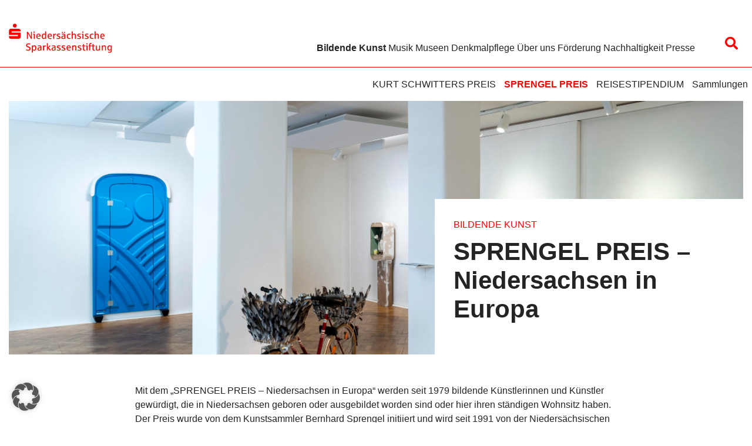

--- FILE ---
content_type: text/html; charset=UTF-8
request_url: https://www.nsks.de/bildende-kunst/sprengel-preis/
body_size: 9806
content:
<!DOCTYPE html>
<html lang="en">

<head>
    <meta charset="utf-8">
    <meta http-equiv="X-UA-Compatible" content="IE=edge">
    <meta name='robots' content='index, follow, max-image-preview:large, max-snippet:-1, max-video-preview:-1' />

	<!-- This site is optimized with the Yoast SEO plugin v25.5 - https://yoast.com/wordpress/plugins/seo/ -->
	<title>Sprengel-Preis - NSKS</title>
	<link rel="canonical" href="https://www.nsks.de/bildende-kunst/sprengel-preis/" />
	<meta property="og:locale" content="de_DE" />
	<meta property="og:type" content="article" />
	<meta property="og:title" content="Sprengel-Preis - NSKS" />
	<meta property="og:url" content="https://www.nsks.de/bildende-kunst/sprengel-preis/" />
	<meta property="og:site_name" content="NSKS" />
	<meta property="article:modified_time" content="2025-11-24T09:48:05+00:00" />
	<meta property="og:image" content="https://www.nsks.de/wp-content/uploads/2024/10/BOHAI_ansicht_Henner_Rosenkranz-scaled.jpg" />
	<meta name="twitter:card" content="summary_large_image" />
	<meta name="twitter:label1" content="Geschätzte Lesezeit" />
	<meta name="twitter:data1" content="4 Minuten" />
	<script type="application/ld+json" class="yoast-schema-graph">{"@context":"https://schema.org","@graph":[{"@type":"WebPage","@id":"https://www.nsks.de/bildende-kunst/sprengel-preis/","url":"https://www.nsks.de/bildende-kunst/sprengel-preis/","name":"Sprengel-Preis - NSKS","isPartOf":{"@id":"https://www.nsks.de/#website"},"primaryImageOfPage":{"@id":"https://www.nsks.de/bildende-kunst/sprengel-preis/#primaryimage"},"image":{"@id":"https://www.nsks.de/bildende-kunst/sprengel-preis/#primaryimage"},"thumbnailUrl":"https://www.nsks.de/wp-content/uploads/2024/10/BOHAI_ansicht_Henner_Rosenkranz-scaled.jpg","datePublished":"2022-05-23T08:14:32+00:00","dateModified":"2025-11-24T09:48:05+00:00","breadcrumb":{"@id":"https://www.nsks.de/bildende-kunst/sprengel-preis/#breadcrumb"},"inLanguage":"de","potentialAction":[{"@type":"ReadAction","target":["https://www.nsks.de/bildende-kunst/sprengel-preis/"]}]},{"@type":"ImageObject","inLanguage":"de","@id":"https://www.nsks.de/bildende-kunst/sprengel-preis/#primaryimage","url":"https://www.nsks.de/wp-content/uploads/2024/10/BOHAI_ansicht_Henner_Rosenkranz-scaled.jpg","contentUrl":"https://www.nsks.de/wp-content/uploads/2024/10/BOHAI_ansicht_Henner_Rosenkranz-scaled.jpg","width":2560,"height":1707,"caption":"Ausstellungsansicht \"fly away / walking in the sunshine\" von Sven-Julien Kanclerski, fotografiert von Henner Rosenkranz, 18.09.2023 im gemeinnützigen Kunstverein Galerie BOHAI e. V., Schwarzer Bär 6, 30449 Hannover."},{"@type":"BreadcrumbList","@id":"https://www.nsks.de/bildende-kunst/sprengel-preis/#breadcrumb","itemListElement":[{"@type":"ListItem","position":1,"name":"Startseite","item":"https://www.nsks.de/"},{"@type":"ListItem","position":2,"name":"Bildende Kunst","item":"https://www.nsks.de/bildende-kunst/"},{"@type":"ListItem","position":3,"name":"Sprengel-Preis"}]},{"@type":"WebSite","@id":"https://www.nsks.de/#website","url":"https://www.nsks.de/","name":"NSKS","description":"","publisher":{"@id":"https://www.nsks.de/#organization"},"potentialAction":[{"@type":"SearchAction","target":{"@type":"EntryPoint","urlTemplate":"https://www.nsks.de/?s={search_term_string}"},"query-input":{"@type":"PropertyValueSpecification","valueRequired":true,"valueName":"search_term_string"}}],"inLanguage":"de"},{"@type":"Organization","@id":"https://www.nsks.de/#organization","name":"VGH Stiftung","url":"https://www.nsks.de/","logo":{"@type":"ImageObject","inLanguage":"de","@id":"https://www.nsks.de/#/schema/logo/image/","url":"https://ladmin.vgh-stiftung.de/wp-content/uploads/2022/06/vgh-logo.png","contentUrl":"https://ladmin.vgh-stiftung.de/wp-content/uploads/2022/06/vgh-logo.png","width":2520,"height":343,"caption":"VGH Stiftung"},"image":{"@id":"https://www.nsks.de/#/schema/logo/image/"}}]}</script>
	<!-- / Yoast SEO plugin. -->


<style id='wp-img-auto-sizes-contain-inline-css' type='text/css'>
img:is([sizes=auto i],[sizes^="auto," i]){contain-intrinsic-size:3000px 1500px}
/*# sourceURL=wp-img-auto-sizes-contain-inline-css */
</style>
<style id='wp-block-library-inline-css' type='text/css'>
:root{--wp-block-synced-color:#7a00df;--wp-block-synced-color--rgb:122,0,223;--wp-bound-block-color:var(--wp-block-synced-color);--wp-editor-canvas-background:#ddd;--wp-admin-theme-color:#007cba;--wp-admin-theme-color--rgb:0,124,186;--wp-admin-theme-color-darker-10:#006ba1;--wp-admin-theme-color-darker-10--rgb:0,107,160.5;--wp-admin-theme-color-darker-20:#005a87;--wp-admin-theme-color-darker-20--rgb:0,90,135;--wp-admin-border-width-focus:2px}@media (min-resolution:192dpi){:root{--wp-admin-border-width-focus:1.5px}}.wp-element-button{cursor:pointer}:root .has-very-light-gray-background-color{background-color:#eee}:root .has-very-dark-gray-background-color{background-color:#313131}:root .has-very-light-gray-color{color:#eee}:root .has-very-dark-gray-color{color:#313131}:root .has-vivid-green-cyan-to-vivid-cyan-blue-gradient-background{background:linear-gradient(135deg,#00d084,#0693e3)}:root .has-purple-crush-gradient-background{background:linear-gradient(135deg,#34e2e4,#4721fb 50%,#ab1dfe)}:root .has-hazy-dawn-gradient-background{background:linear-gradient(135deg,#faaca8,#dad0ec)}:root .has-subdued-olive-gradient-background{background:linear-gradient(135deg,#fafae1,#67a671)}:root .has-atomic-cream-gradient-background{background:linear-gradient(135deg,#fdd79a,#004a59)}:root .has-nightshade-gradient-background{background:linear-gradient(135deg,#330968,#31cdcf)}:root .has-midnight-gradient-background{background:linear-gradient(135deg,#020381,#2874fc)}:root{--wp--preset--font-size--normal:16px;--wp--preset--font-size--huge:42px}.has-regular-font-size{font-size:1em}.has-larger-font-size{font-size:2.625em}.has-normal-font-size{font-size:var(--wp--preset--font-size--normal)}.has-huge-font-size{font-size:var(--wp--preset--font-size--huge)}.has-text-align-center{text-align:center}.has-text-align-left{text-align:left}.has-text-align-right{text-align:right}.has-fit-text{white-space:nowrap!important}#end-resizable-editor-section{display:none}.aligncenter{clear:both}.items-justified-left{justify-content:flex-start}.items-justified-center{justify-content:center}.items-justified-right{justify-content:flex-end}.items-justified-space-between{justify-content:space-between}.screen-reader-text{border:0;clip-path:inset(50%);height:1px;margin:-1px;overflow:hidden;padding:0;position:absolute;width:1px;word-wrap:normal!important}.screen-reader-text:focus{background-color:#ddd;clip-path:none;color:#444;display:block;font-size:1em;height:auto;left:5px;line-height:normal;padding:15px 23px 14px;text-decoration:none;top:5px;width:auto;z-index:100000}html :where(.has-border-color){border-style:solid}html :where([style*=border-top-color]){border-top-style:solid}html :where([style*=border-right-color]){border-right-style:solid}html :where([style*=border-bottom-color]){border-bottom-style:solid}html :where([style*=border-left-color]){border-left-style:solid}html :where([style*=border-width]){border-style:solid}html :where([style*=border-top-width]){border-top-style:solid}html :where([style*=border-right-width]){border-right-style:solid}html :where([style*=border-bottom-width]){border-bottom-style:solid}html :where([style*=border-left-width]){border-left-style:solid}html :where(img[class*=wp-image-]){height:auto;max-width:100%}:where(figure){margin:0 0 1em}html :where(.is-position-sticky){--wp-admin--admin-bar--position-offset:var(--wp-admin--admin-bar--height,0px)}@media screen and (max-width:600px){html :where(.is-position-sticky){--wp-admin--admin-bar--position-offset:0px}}

/*# sourceURL=wp-block-library-inline-css */
</style><style id='wp-block-heading-inline-css' type='text/css'>
h1:where(.wp-block-heading).has-background,h2:where(.wp-block-heading).has-background,h3:where(.wp-block-heading).has-background,h4:where(.wp-block-heading).has-background,h5:where(.wp-block-heading).has-background,h6:where(.wp-block-heading).has-background{padding:1.25em 2.375em}h1.has-text-align-left[style*=writing-mode]:where([style*=vertical-lr]),h1.has-text-align-right[style*=writing-mode]:where([style*=vertical-rl]),h2.has-text-align-left[style*=writing-mode]:where([style*=vertical-lr]),h2.has-text-align-right[style*=writing-mode]:where([style*=vertical-rl]),h3.has-text-align-left[style*=writing-mode]:where([style*=vertical-lr]),h3.has-text-align-right[style*=writing-mode]:where([style*=vertical-rl]),h4.has-text-align-left[style*=writing-mode]:where([style*=vertical-lr]),h4.has-text-align-right[style*=writing-mode]:where([style*=vertical-rl]),h5.has-text-align-left[style*=writing-mode]:where([style*=vertical-lr]),h5.has-text-align-right[style*=writing-mode]:where([style*=vertical-rl]),h6.has-text-align-left[style*=writing-mode]:where([style*=vertical-lr]),h6.has-text-align-right[style*=writing-mode]:where([style*=vertical-rl]){rotate:180deg}
/*# sourceURL=https://www.nsks.de/wp-includes/blocks/heading/style.min.css */
</style>
<style id='wp-block-list-inline-css' type='text/css'>
ol,ul{box-sizing:border-box}:root :where(.wp-block-list.has-background){padding:1.25em 2.375em}
/*# sourceURL=https://www.nsks.de/wp-includes/blocks/list/style.min.css */
</style>
<style id='wp-block-paragraph-inline-css' type='text/css'>
.is-small-text{font-size:.875em}.is-regular-text{font-size:1em}.is-large-text{font-size:2.25em}.is-larger-text{font-size:3em}.has-drop-cap:not(:focus):first-letter{float:left;font-size:8.4em;font-style:normal;font-weight:100;line-height:.68;margin:.05em .1em 0 0;text-transform:uppercase}body.rtl .has-drop-cap:not(:focus):first-letter{float:none;margin-left:.1em}p.has-drop-cap.has-background{overflow:hidden}:root :where(p.has-background){padding:1.25em 2.375em}:where(p.has-text-color:not(.has-link-color)) a{color:inherit}p.has-text-align-left[style*="writing-mode:vertical-lr"],p.has-text-align-right[style*="writing-mode:vertical-rl"]{rotate:180deg}
/*# sourceURL=https://www.nsks.de/wp-includes/blocks/paragraph/style.min.css */
</style>
<style id='global-styles-inline-css' type='text/css'>
:root{--wp--preset--aspect-ratio--square: 1;--wp--preset--aspect-ratio--4-3: 4/3;--wp--preset--aspect-ratio--3-4: 3/4;--wp--preset--aspect-ratio--3-2: 3/2;--wp--preset--aspect-ratio--2-3: 2/3;--wp--preset--aspect-ratio--16-9: 16/9;--wp--preset--aspect-ratio--9-16: 9/16;--wp--preset--color--black: #000000;--wp--preset--color--cyan-bluish-gray: #abb8c3;--wp--preset--color--white: #ffffff;--wp--preset--color--pale-pink: #f78da7;--wp--preset--color--vivid-red: #cf2e2e;--wp--preset--color--luminous-vivid-orange: #ff6900;--wp--preset--color--luminous-vivid-amber: #fcb900;--wp--preset--color--light-green-cyan: #7bdcb5;--wp--preset--color--vivid-green-cyan: #00d084;--wp--preset--color--pale-cyan-blue: #8ed1fc;--wp--preset--color--vivid-cyan-blue: #0693e3;--wp--preset--color--vivid-purple: #9b51e0;--wp--preset--gradient--vivid-cyan-blue-to-vivid-purple: linear-gradient(135deg,rgb(6,147,227) 0%,rgb(155,81,224) 100%);--wp--preset--gradient--light-green-cyan-to-vivid-green-cyan: linear-gradient(135deg,rgb(122,220,180) 0%,rgb(0,208,130) 100%);--wp--preset--gradient--luminous-vivid-amber-to-luminous-vivid-orange: linear-gradient(135deg,rgb(252,185,0) 0%,rgb(255,105,0) 100%);--wp--preset--gradient--luminous-vivid-orange-to-vivid-red: linear-gradient(135deg,rgb(255,105,0) 0%,rgb(207,46,46) 100%);--wp--preset--gradient--very-light-gray-to-cyan-bluish-gray: linear-gradient(135deg,rgb(238,238,238) 0%,rgb(169,184,195) 100%);--wp--preset--gradient--cool-to-warm-spectrum: linear-gradient(135deg,rgb(74,234,220) 0%,rgb(151,120,209) 20%,rgb(207,42,186) 40%,rgb(238,44,130) 60%,rgb(251,105,98) 80%,rgb(254,248,76) 100%);--wp--preset--gradient--blush-light-purple: linear-gradient(135deg,rgb(255,206,236) 0%,rgb(152,150,240) 100%);--wp--preset--gradient--blush-bordeaux: linear-gradient(135deg,rgb(254,205,165) 0%,rgb(254,45,45) 50%,rgb(107,0,62) 100%);--wp--preset--gradient--luminous-dusk: linear-gradient(135deg,rgb(255,203,112) 0%,rgb(199,81,192) 50%,rgb(65,88,208) 100%);--wp--preset--gradient--pale-ocean: linear-gradient(135deg,rgb(255,245,203) 0%,rgb(182,227,212) 50%,rgb(51,167,181) 100%);--wp--preset--gradient--electric-grass: linear-gradient(135deg,rgb(202,248,128) 0%,rgb(113,206,126) 100%);--wp--preset--gradient--midnight: linear-gradient(135deg,rgb(2,3,129) 0%,rgb(40,116,252) 100%);--wp--preset--font-size--small: 13px;--wp--preset--font-size--medium: 20px;--wp--preset--font-size--large: 36px;--wp--preset--font-size--x-large: 42px;--wp--preset--spacing--20: 0.44rem;--wp--preset--spacing--30: 0.67rem;--wp--preset--spacing--40: 1rem;--wp--preset--spacing--50: 1.5rem;--wp--preset--spacing--60: 2.25rem;--wp--preset--spacing--70: 3.38rem;--wp--preset--spacing--80: 5.06rem;--wp--preset--shadow--natural: 6px 6px 9px rgba(0, 0, 0, 0.2);--wp--preset--shadow--deep: 12px 12px 50px rgba(0, 0, 0, 0.4);--wp--preset--shadow--sharp: 6px 6px 0px rgba(0, 0, 0, 0.2);--wp--preset--shadow--outlined: 6px 6px 0px -3px rgb(255, 255, 255), 6px 6px rgb(0, 0, 0);--wp--preset--shadow--crisp: 6px 6px 0px rgb(0, 0, 0);}:where(.is-layout-flex){gap: 0.5em;}:where(.is-layout-grid){gap: 0.5em;}body .is-layout-flex{display: flex;}.is-layout-flex{flex-wrap: wrap;align-items: center;}.is-layout-flex > :is(*, div){margin: 0;}body .is-layout-grid{display: grid;}.is-layout-grid > :is(*, div){margin: 0;}:where(.wp-block-columns.is-layout-flex){gap: 2em;}:where(.wp-block-columns.is-layout-grid){gap: 2em;}:where(.wp-block-post-template.is-layout-flex){gap: 1.25em;}:where(.wp-block-post-template.is-layout-grid){gap: 1.25em;}.has-black-color{color: var(--wp--preset--color--black) !important;}.has-cyan-bluish-gray-color{color: var(--wp--preset--color--cyan-bluish-gray) !important;}.has-white-color{color: var(--wp--preset--color--white) !important;}.has-pale-pink-color{color: var(--wp--preset--color--pale-pink) !important;}.has-vivid-red-color{color: var(--wp--preset--color--vivid-red) !important;}.has-luminous-vivid-orange-color{color: var(--wp--preset--color--luminous-vivid-orange) !important;}.has-luminous-vivid-amber-color{color: var(--wp--preset--color--luminous-vivid-amber) !important;}.has-light-green-cyan-color{color: var(--wp--preset--color--light-green-cyan) !important;}.has-vivid-green-cyan-color{color: var(--wp--preset--color--vivid-green-cyan) !important;}.has-pale-cyan-blue-color{color: var(--wp--preset--color--pale-cyan-blue) !important;}.has-vivid-cyan-blue-color{color: var(--wp--preset--color--vivid-cyan-blue) !important;}.has-vivid-purple-color{color: var(--wp--preset--color--vivid-purple) !important;}.has-black-background-color{background-color: var(--wp--preset--color--black) !important;}.has-cyan-bluish-gray-background-color{background-color: var(--wp--preset--color--cyan-bluish-gray) !important;}.has-white-background-color{background-color: var(--wp--preset--color--white) !important;}.has-pale-pink-background-color{background-color: var(--wp--preset--color--pale-pink) !important;}.has-vivid-red-background-color{background-color: var(--wp--preset--color--vivid-red) !important;}.has-luminous-vivid-orange-background-color{background-color: var(--wp--preset--color--luminous-vivid-orange) !important;}.has-luminous-vivid-amber-background-color{background-color: var(--wp--preset--color--luminous-vivid-amber) !important;}.has-light-green-cyan-background-color{background-color: var(--wp--preset--color--light-green-cyan) !important;}.has-vivid-green-cyan-background-color{background-color: var(--wp--preset--color--vivid-green-cyan) !important;}.has-pale-cyan-blue-background-color{background-color: var(--wp--preset--color--pale-cyan-blue) !important;}.has-vivid-cyan-blue-background-color{background-color: var(--wp--preset--color--vivid-cyan-blue) !important;}.has-vivid-purple-background-color{background-color: var(--wp--preset--color--vivid-purple) !important;}.has-black-border-color{border-color: var(--wp--preset--color--black) !important;}.has-cyan-bluish-gray-border-color{border-color: var(--wp--preset--color--cyan-bluish-gray) !important;}.has-white-border-color{border-color: var(--wp--preset--color--white) !important;}.has-pale-pink-border-color{border-color: var(--wp--preset--color--pale-pink) !important;}.has-vivid-red-border-color{border-color: var(--wp--preset--color--vivid-red) !important;}.has-luminous-vivid-orange-border-color{border-color: var(--wp--preset--color--luminous-vivid-orange) !important;}.has-luminous-vivid-amber-border-color{border-color: var(--wp--preset--color--luminous-vivid-amber) !important;}.has-light-green-cyan-border-color{border-color: var(--wp--preset--color--light-green-cyan) !important;}.has-vivid-green-cyan-border-color{border-color: var(--wp--preset--color--vivid-green-cyan) !important;}.has-pale-cyan-blue-border-color{border-color: var(--wp--preset--color--pale-cyan-blue) !important;}.has-vivid-cyan-blue-border-color{border-color: var(--wp--preset--color--vivid-cyan-blue) !important;}.has-vivid-purple-border-color{border-color: var(--wp--preset--color--vivid-purple) !important;}.has-vivid-cyan-blue-to-vivid-purple-gradient-background{background: var(--wp--preset--gradient--vivid-cyan-blue-to-vivid-purple) !important;}.has-light-green-cyan-to-vivid-green-cyan-gradient-background{background: var(--wp--preset--gradient--light-green-cyan-to-vivid-green-cyan) !important;}.has-luminous-vivid-amber-to-luminous-vivid-orange-gradient-background{background: var(--wp--preset--gradient--luminous-vivid-amber-to-luminous-vivid-orange) !important;}.has-luminous-vivid-orange-to-vivid-red-gradient-background{background: var(--wp--preset--gradient--luminous-vivid-orange-to-vivid-red) !important;}.has-very-light-gray-to-cyan-bluish-gray-gradient-background{background: var(--wp--preset--gradient--very-light-gray-to-cyan-bluish-gray) !important;}.has-cool-to-warm-spectrum-gradient-background{background: var(--wp--preset--gradient--cool-to-warm-spectrum) !important;}.has-blush-light-purple-gradient-background{background: var(--wp--preset--gradient--blush-light-purple) !important;}.has-blush-bordeaux-gradient-background{background: var(--wp--preset--gradient--blush-bordeaux) !important;}.has-luminous-dusk-gradient-background{background: var(--wp--preset--gradient--luminous-dusk) !important;}.has-pale-ocean-gradient-background{background: var(--wp--preset--gradient--pale-ocean) !important;}.has-electric-grass-gradient-background{background: var(--wp--preset--gradient--electric-grass) !important;}.has-midnight-gradient-background{background: var(--wp--preset--gradient--midnight) !important;}.has-small-font-size{font-size: var(--wp--preset--font-size--small) !important;}.has-medium-font-size{font-size: var(--wp--preset--font-size--medium) !important;}.has-large-font-size{font-size: var(--wp--preset--font-size--large) !important;}.has-x-large-font-size{font-size: var(--wp--preset--font-size--x-large) !important;}
/*# sourceURL=global-styles-inline-css */
</style>

<style id='classic-theme-styles-inline-css' type='text/css'>
/*! This file is auto-generated */
.wp-block-button__link{color:#fff;background-color:#32373c;border-radius:9999px;box-shadow:none;text-decoration:none;padding:calc(.667em + 2px) calc(1.333em + 2px);font-size:1.125em}.wp-block-file__button{background:#32373c;color:#fff;text-decoration:none}
/*# sourceURL=/wp-includes/css/classic-themes.min.css */
</style>
<link rel='stylesheet' id='dependency-css-css' href='https://www.nsks.de/wp-content/themes/nsks-vghs/assets/css/dependency.css?ver=1.1.2' type='text/css' media='all' />
<link rel='stylesheet' id='frontend-css-css' href='https://www.nsks.de/wp-content/themes/nsks-vghs/assets/css/main.css?ver=1.1.2' type='text/css' media='all' />
<link rel='stylesheet' id='borlabs-cookie-custom-css' href='https://www.nsks.de/wp-content/cache/borlabs-cookie/1/borlabs-cookie-1-de.css?ver=3.3.22-56' type='text/css' media='all' />
<link rel='stylesheet' id='embed-google-fonts-open-sans-css' href='https://www.nsks.de/wp-content/embed-google-fonts/open-sans/_font.css?ver=local-2026-01' type='text/css' media='all' />
<link rel='stylesheet' id='embed-google-fonts-noto-serif-css' href='https://www.nsks.de/wp-content/embed-google-fonts/noto-serif/_font.css?ver=local-2026-01' type='text/css' media='all' />
<script data-no-optimize="1" data-no-minify="1" data-cfasync="false" type="text/javascript" src="https://www.nsks.de/wp-content/cache/borlabs-cookie/1/borlabs-cookie-config-de.json.js?ver=3.3.22-61" id="borlabs-cookie-config-js"></script>
<script data-no-optimize="1" data-no-minify="1" data-cfasync="false" type="text/javascript" src="https://www.nsks.de/wp-content/plugins/borlabs-cookie/assets/javascript/borlabs-cookie-prioritize.min.js?ver=3.3.22" id="borlabs-cookie-prioritize-js"></script>
<link rel="https://api.w.org/" href="https://www.nsks.de/wp-json/" /><link rel="alternate" title="JSON" type="application/json" href="https://www.nsks.de/wp-json/wp/v2/pages/187" /><link rel='shortlink' href='https://www.nsks.de/?p=187' />
<link rel="shortcut icon" href="https://www.nsks.de/wp-content/uploads/2022/07/NSS-7667_sparkasse_favicon.png"/>
<link rel="apple-touch-icon" href="https://www.nsks.de/wp-content/uploads/2022/07/NSS-7667_sparkasse_favicon.png"/>
    <meta content="width=device-width, initial-scale=1.0" name="viewport">
</head>

<body class="nsks">
    <div>
        <header id="header" class="header section">
  <nav class="navbar navbar-expand-lg navbar-light">
    <div class="container-fluid custom-container--full-width section">
      <div class="logo">
        <a href="/">

          <img src="https://www.nsks.de/wp-content/themes/nsks-vghs/images/sparkasse-logo.svg" alt="" srcset="">
        </a>
      </div>

      <button class="navbar-toggler" type="button" data-bs-toggle="collapse" data-bs-target="#navbarSupportedContent" aria-controls="navbarSupportedContent" aria-expanded="false" aria-label="Toggle navigation">
        <span class="navbar-toggler-icon"><i class="fa-solid fa-bars"></i></span>
      </button>
      <div class="collapse navbar-collapse" id="navbarSupportedContent">
        <div class="menu-main-menu-container"><ul id="primary-menu" class="navbar-nav mr-auto"><li id="nav-menu-item-2765" class="main-menu-item  menu-item-even menu-item-depth-0 menu-item menu-item-type-post_type menu-item-object-page current-page-ancestor current-menu-ancestor current-menu-parent current-page-parent current_page_parent current_page_ancestor menu-item-has-children"><a href="https://www.nsks.de/bildende-kunst/" class="menu-link main-menu-link bigger">Bildende Kunst</a>
<input type="checkbox" id="nav-submenu-toggle-2765" class="nav-submenu-toggle">
<label for="nav-submenu-toggle-2765" class="nav-submenu-toggle-label">

</label>
<ul class="sub-menu menu-odd  menu-depth-1">
	<li id="nav-menu-item-2766" class="sub-menu-item  menu-item-odd menu-item-depth-1 menu-item menu-item-type-post_type menu-item-object-page"><a href="https://www.nsks.de/bildende-kunst/kurt-schwitters-preis/" class="menu-link sub-menu-link">KURT SCHWITTERS PREIS</a></li>
	<li id="nav-menu-item-2770" class="sub-menu-item  menu-item-odd menu-item-depth-1 menu-item menu-item-type-post_type menu-item-object-page current-menu-item page_item page-item-187 current_page_item"><a href="https://www.nsks.de/bildende-kunst/sprengel-preis/" class="menu-link sub-menu-link">SPRENGEL PREIS</a></li>
	<li id="nav-menu-item-2768" class="sub-menu-item  menu-item-odd menu-item-depth-1 menu-item menu-item-type-post_type menu-item-object-page"><a href="https://www.nsks.de/bildende-kunst/reisestipendium/" class="menu-link sub-menu-link">REISESTIPENDIUM</a></li>
	<li id="nav-menu-item-2769" class="sub-menu-item  menu-item-odd menu-item-depth-1 menu-item menu-item-type-post_type menu-item-object-page"><a href="https://www.nsks.de/bildende-kunst/sammlungen/" class="menu-link sub-menu-link">Sammlungen</a></li>
</ul>
</li>
<li id="nav-menu-item-2771" class="main-menu-item  menu-item-even menu-item-depth-0 menu-item menu-item-type-post_type menu-item-object-page menu-item-has-children"><a href="https://www.nsks.de/musik/" class="menu-link main-menu-link bigger">Musik</a>
<input type="checkbox" id="nav-submenu-toggle-2771" class="nav-submenu-toggle">
<label for="nav-submenu-toggle-2771" class="nav-submenu-toggle-label">

</label>
<ul class="sub-menu menu-odd  menu-depth-1">
	<li id="nav-menu-item-5761" class="sub-menu-item  menu-item-odd menu-item-depth-1 menu-item menu-item-type-post_type menu-item-object-page"><a href="https://www.nsks.de/musik/musikland-niedersachsen/" class="menu-link sub-menu-link">Musikland Niedersachsen</a></li>
	<li id="nav-menu-item-2786" class="sub-menu-item  menu-item-odd menu-item-depth-1 menu-item menu-item-type-post_type menu-item-object-page"><a href="https://www.nsks.de/musik/ausklang/" class="menu-link sub-menu-link">Konzertreihe „AUSKLANG“</a></li>
	<li id="nav-menu-item-2785" class="sub-menu-item  menu-item-odd menu-item-depth-1 menu-item menu-item-type-post_type menu-item-object-page"><a href="https://www.nsks.de/musik/festival-aufm-platz/" class="menu-link sub-menu-link">Festival aufm Platz</a></li>
</ul>
</li>
<li id="nav-menu-item-2774" class="main-menu-item  menu-item-even menu-item-depth-0 menu-item menu-item-type-post_type menu-item-object-page menu-item-has-children"><a href="https://www.nsks.de/museen/" class="menu-link main-menu-link bigger">Museen</a>
<input type="checkbox" id="nav-submenu-toggle-2774" class="nav-submenu-toggle">
<label for="nav-submenu-toggle-2774" class="nav-submenu-toggle-label">

</label>
<ul class="sub-menu menu-odd  menu-depth-1">
	<li id="nav-menu-item-2776" class="sub-menu-item  menu-item-odd menu-item-depth-1 menu-item menu-item-type-post_type menu-item-object-page"><a href="https://www.nsks.de/museen/museumspreis/" class="menu-link sub-menu-link">Museumspreis</a></li>
	<li id="nav-menu-item-2775" class="sub-menu-item  menu-item-odd menu-item-depth-1 menu-item menu-item-type-post_type menu-item-object-page"><a href="https://www.nsks.de/museen/museumsguetesiegel/" class="menu-link sub-menu-link">Museumsgütesiegel</a></li>
	<li id="nav-menu-item-2777" class="sub-menu-item  menu-item-odd menu-item-depth-1 menu-item menu-item-type-post_type menu-item-object-page"><a href="https://www.nsks.de/museen/sammlungen/" class="menu-link sub-menu-link">Sammlungen</a></li>
</ul>
</li>
<li id="nav-menu-item-2778" class="main-menu-item  menu-item-even menu-item-depth-0 menu-item menu-item-type-post_type menu-item-object-page menu-item-has-children"><a href="https://www.nsks.de/denkmalpflege/" class="menu-link main-menu-link bigger">Denkmalpflege</a>
<input type="checkbox" id="nav-submenu-toggle-2778" class="nav-submenu-toggle">
<label for="nav-submenu-toggle-2778" class="nav-submenu-toggle-label">

</label>
<ul class="sub-menu menu-odd  menu-depth-1">
	<li id="nav-menu-item-5024" class="sub-menu-item  menu-item-odd menu-item-depth-1 menu-item menu-item-type-post_type menu-item-object-page"><a href="https://www.nsks.de/denkmalpflege/studienpreis/" class="menu-link sub-menu-link">Studienpreis für Denkmalpflege</a></li>
</ul>
</li>
<li id="nav-menu-item-2779" class="main-menu-item  menu-item-even menu-item-depth-0 menu-item menu-item-type-post_type menu-item-object-page menu-item-has-children"><a href="https://www.nsks.de/ueber-uns/" class="menu-link main-menu-link bigger">Über uns</a>
<input type="checkbox" id="nav-submenu-toggle-2779" class="nav-submenu-toggle">
<label for="nav-submenu-toggle-2779" class="nav-submenu-toggle-label">

</label>
<ul class="sub-menu menu-odd  menu-depth-1">
	<li id="nav-menu-item-2780" class="sub-menu-item  menu-item-odd menu-item-depth-1 menu-item menu-item-type-post_type menu-item-object-page"><a href="https://www.nsks.de/ueber-uns/gremien/" class="menu-link sub-menu-link">Gremien</a></li>
	<li id="nav-menu-item-2781" class="sub-menu-item  menu-item-odd menu-item-depth-1 menu-item menu-item-type-post_type menu-item-object-page"><a href="https://www.nsks.de/ueber-uns/team/" class="menu-link sub-menu-link">Team</a></li>
	<li id="nav-menu-item-2758" class="sub-menu-item  menu-item-odd menu-item-depth-1 menu-item menu-item-type-custom menu-item-object-custom"><a href="https://svn.sparkasse.de/sparkassen/mitgliedssparkassen.html" class="menu-link sub-menu-link">Sparkassen</a></li>
	<li id="nav-menu-item-2755" class="sub-menu-item  menu-item-odd menu-item-depth-1 menu-item menu-item-type-custom menu-item-object-custom"><a href="https://www.vgh-stiftung.de/" class="menu-link sub-menu-link">VGH Stiftung</a></li>
</ul>
</li>
<li id="nav-menu-item-2756" class="main-menu-item  menu-item-even menu-item-depth-0 menu-item menu-item-type-post_type menu-item-object-page menu-item-has-children"><a href="https://www.nsks.de/foerderung/" class="menu-link main-menu-link bigger">Förderung</a>
<input type="checkbox" id="nav-submenu-toggle-2756" class="nav-submenu-toggle">
<label for="nav-submenu-toggle-2756" class="nav-submenu-toggle-label">

</label>
<ul class="sub-menu menu-odd  menu-depth-1">
	<li id="nav-menu-item-5994" class="sub-menu-item  menu-item-odd menu-item-depth-1 menu-item menu-item-type-post_type menu-item-object-page"><a href="https://www.nsks.de/foerderung/checkliste/" class="menu-link sub-menu-link">Checkliste Nachhaltigkeit</a></li>
	<li id="nav-menu-item-5865" class="sub-menu-item  menu-item-odd menu-item-depth-1 menu-item menu-item-type-post_type menu-item-object-page"><a href="https://www.nsks.de/foerderung/foerderleitlinien/" class="menu-link sub-menu-link">Förderleitlinien</a></li>
	<li id="nav-menu-item-5866" class="sub-menu-item  menu-item-odd menu-item-depth-1 menu-item menu-item-type-post_type menu-item-object-page"><a href="https://www.nsks.de/foerderung/kooperationsprojekte/" class="menu-link sub-menu-link">Kooperationsprojekte</a></li>
	<li id="nav-menu-item-4210" class="sub-menu-item  menu-item-odd menu-item-depth-1 menu-item menu-item-type-post_type menu-item-object-page"><a href="https://www.nsks.de/foerderung/downloads/" class="menu-link sub-menu-link">Mittelabruf</a></li>
</ul>
</li>
<li id="nav-menu-item-3953" class="main-menu-item  menu-item-even menu-item-depth-0 menu-item menu-item-type-post_type menu-item-object-page menu-item-has-children"><a href="https://www.nsks.de/nachhaltigkeit/" class="menu-link main-menu-link bigger">Nachhaltigkeit</a>
<input type="checkbox" id="nav-submenu-toggle-3953" class="nav-submenu-toggle">
<label for="nav-submenu-toggle-3953" class="nav-submenu-toggle-label">

</label>
<ul class="sub-menu menu-odd  menu-depth-1">
	<li id="nav-menu-item-6016" class="sub-menu-item  menu-item-odd menu-item-depth-1 menu-item menu-item-type-post_type menu-item-object-page"><a href="https://www.nsks.de/foerderung/checkliste/" class="menu-link sub-menu-link">Checkliste Nachhaltigkeit</a></li>
	<li id="nav-menu-item-4631" class="sub-menu-item  menu-item-odd menu-item-depth-1 menu-item menu-item-type-post_type menu-item-object-page"><a href="https://www.nsks.de/nachhaltigkeit/projektbeispiele/" class="menu-link sub-menu-link">Projektbeispiele</a></li>
</ul>
</li>
<li id="nav-menu-item-2757" class="main-menu-item  menu-item-even menu-item-depth-0 menu-item menu-item-type-post_type menu-item-object-page"><a href="https://www.nsks.de/presse/" class="menu-link main-menu-link bigger">Presse</a></li>
</ul></div>      </div>

      <form action="/" class="searchbar"> <input type="search" name="s" class="searchbar-input" onkeyup="buttonUp();" required> <input type="submit" class="searchbar-submit" value="GO"> <span class="searchbar-icon"><i class="fa fa-search" aria-hidden="true"></i></span> </form>

    </div>
  </nav>
</header>        <div id="content" class="content">
        
<div class="wp-block-diev-hero-image hero section hero--position-right carousel-item  container-mb-50"><div class="hero__image">
<div class="wp-block-diev-image-picker alignfull undefined media-picker"><img decoding="async" src="https://www.nsks.de/wp-content/uploads/2024/10/BOHAI_ansicht_Henner_Rosenkranz-scaled.jpg" alt="" title="Ausstellungsansicht &quot;fly away / walking in the sunshine&quot; von Sven-Julien Kanclerski, fotografiert von Henner Rosenkranz, 18.09.2023 im gemeinnützigen Kunstverein Galerie BOHAI e. V., Schwarzer Bär 6, 30449 Hannover." class="image-preview"/><div class="content-wrapper align-left" style="margin-bottom:0"><div class="innerblocks-wrapper undefined"></div></div></div>
</div><div class="hero__text-box"><p class="hero__category category">Bildende Kunst</p><h2 class="hero__title">SPRENGEL PREIS – Niedersachsen in Europa</h2><a href="" class="hero__link"></a></div></div>



<div class="wp-block-diev-text-section container-section text-section section  custom-container--max-width-820 container-mb-100 container"><div class="inner-section">
<p>Mit dem „SPRENGEL PREIS – Niedersachsen in Europa“ werden seit 1979 bildende Künstlerinnen und Künstler gewürdigt, die in Niedersachsen geboren oder ausgebildet worden sind oder hier ihren ständigen Wohnsitz haben. Der Preis wurde von dem Kunstsammler Bernhard Sprengel initiiert und wird seit 1991 von der Niedersächsischen Sparkassenstiftung vergeben.</p>



<p>Seit dem Jahr 2021 setzt der SPRENGEL PREIS Impulse für den Kulturaustausch in Europa. Der Preis wird alle zwei Jahre in Kooperation mit dem Niedersächsischen Ministerium für Wissenschaft und Kultur und dem Sprengel Museum Hannover ausgeschrieben.</p>



<p>Die Auszeichnung ist mit 25.000 € dotiert, die zur Hälfte für eine bis zu sechsmonatige Reise innerhalb Europas vorgesehen sind. Zusätzlich dokumentiert eine Ausstellung im Sprengel Museum Hannover und ein Katalog das Werk der Preisträgerinnen und Preisträger und den Aufenthalt im europäischen Ausland. Niedersächsische Nachwuchskünstlerinnen und -künstler können sich für den Preis bewerben, über dessen Vergabe eine Jury entscheidet.</p>



<p>Bis 2021 wurde das <a href="https://www.nsks.de/wp-content/uploads/2023/10/2023-New-York-Stipendium.pdf">New York-Stipendium vergeben</a>. Gemeinsam mit dem Niedersächsischen Ministerium für Wissenschaft und Kultur wurde hierfür der Sprengel-Preis für bildende Kunst um ein Stipendium „Niedersachsen in Europa“ erweitert.</p>
</div></div>



<div class="wp-block-diev-text-section container-section text-section section  custom-container--max-width-820 container-mb-0"><div class="inner-section">
<div class="wp-block-diev-media-wrapper col-lg-6 media-wrapper-elem floating aligned-right"><div class="content"><div class="grid-aspect asp-null cropped-cover  true">
<div class="wp-block-diev-image-picker alignfull undefined media-picker"><img decoding="async" src="https://www.nsks.de/wp-content/uploads/2024/09/SvenJulienKanclerski_photo_byChinaHopson.jpg" alt="" title="Sven Julien Kanclerski, Foto: China Hopson" class="image-preview"/><div class="content-wrapper align-left" style="margin-bottom:0"><div class="innerblocks-wrapper undefined"></div></div></div>
</div></div></div>



<h3 class="wp-block-heading"><strong>Preisträger 2025:</strong><br><strong>Sven-Julien Kanclerski</strong></h3>



<p>Die Jury begründet ihre Wahl wie folgt: „Sven-Julien Kanclerski setzt sich mit allen Formen und in allen Medien mit urbanen Alltagsphänomenen auseinander. Aus Beobachtungen in der Stadt, die zu Fuß, mit Fahrrädern oder Skateboards, begangen und befahren wird, und mit dort gefundenen Gegenständen erarbeitet er hybride Skulpturen, die immer auch Reflektionen der gestalteten Umgebung bedeuten. Zugleich vertraut wie fremd, oft ironisch und durch Pop- und Konsumaspekte gebrochen, stellen Kanclerskis Skulpturen und Installationen ästhetische Grenzen in Frage. Seine Spielfreude und bildhauerische Sicherheit bringen durch die Aneignung diverser Quellen eine Vielfalt von künstlerischen Artefakten hervor, die sein Vorgehen demonstrieren, seine eigene Ästhetik aber ständig vor sich hertreiben. Diese Rastlosigkeit in der Bewegung ist ein Moment seiner Arbeit.“<br>Sven-Julien Kanclerski plant, das Stipendium für eine Zugreise nach Timişoara, Rumänien, auf den Spuren der Fabrikation der Continental-Autoreifen zu nutzen.</p>



<p>Der in Hannover lebende Künstler Sven-Julien Kanclerski wurde 1988 in Langenhagen geboren und schloss 2019 sein Studium an der HBK Braunschweig ab. 2020 erhielt der den Preis des Kunstvereins Hannover. 2021 war er Stipendiat der Art Encounters Foundation in Timişoara, Rumänien. Hier knüpft sein geplantes Projekt an.</p>
</div></div>



<div class="wp-block-diev-link-section  link-section"><div class="section-width"><div class="link-section__grid">
<div class="wp-block-diev-link wrapper"><div class="custom-container--max-width-820"><div class="link "><div class="link__content"><p class="link__title">Zur Pressemitteilung</p><p class="link__text">Weitere Informationen finden Sie hier.</p></div><div class="link__link"><a href="https://www.nsks.de/press/sprengelpreis-2025/" title="Zur Pressemitteilung">Pressebereich</a></div></div></div></div>
</div></div></div>



<div class="wp-block-diev-text-section container-section text-section section  custom-container--max-width-820 container-mb-50"><div class="inner-section">
<h3 class="wp-block-heading"><strong>Vorherige Preisträger:</strong></h3>



<ul class="wp-block-list">
<li>2023: Christian Retschlag</li>



<li>2021: Isabel Nuño de Buen</li>



<li>2018: Delia Jürgens</li>



<li>2016: Toulu Hassani</li>



<li>2014: Benjamin Badock</li>



<li>2012: Friedrich Kunath</li>



<li>2010: Kalin Lindena</li>



<li>2007: Antje Schiffers</li>



<li>2005: Stefan Mauck</li>



<li>2003: Ingo Günther</li>



<li>2001: Bjorn Melhus</li>



<li>1999: Thomas Kapielski</li>



<li>1997: Andreas Schulze</li>



<li>1995: Andreas Slominski</li>



<li>1994: Ludger Gerdes</li>



<li>1993: Ricardo Saro</li>



<li>1992: Hermann Pitz</li>



<li>1991: Andrea Ostermeyer</li>
</ul>
</div></div>



<div class="wp-block-diev-text-section container-section text-section section  custom-container--max-width-820 container-mb-100"><div class="inner-section">
<h3 class="wp-block-heading">Die Jury (2021 – 2025)</h3>



<ul class="wp-block-list">
<li>Stefan Becker, Vorsitzender des Vereins der Freunde des Sprengel Museum Hannover</li>



<li>Prof. Julienne Lorz, Universität für angewandte Kunst Wien</li>



<li>Noor Mertens, Direktorin Kunsthalle Bochum</li>



<li>Veronika Olbrich, Referentin für bildende Kunst, Niedersächsisches Ministerium für Wissenschaft und Kultur</li>



<li>Dr. Carina Plath, stellvertretende Direktorin, Sprengel Museum Hannover</li>



<li>Prof. Thomas Rentmeister, Hochschule für Bildende Künste Braunschweig</li>



<li>Ulrike Schneider, Referentin für bildende Kunst, Niedersächsische Sparkassenstiftung</li>
</ul>
</div></div>
</div>        <footer id="footer" class="">
    <div class="container">
        <div class="row">
            <div class="footer-grid-container">
                <div class="partner">
                    <p class="partner__label">
                        unser Kulturpartner:
                    </p>
                    <a target="_blank" rel="noopener noreferrer" href="https://www.ndr.de/kultur/index.html">
                        <!-- <img src=https://www.nsks.de/wp-content/themes/nsks-vghs/images/ndr-kultur-logo.svg alt="" class="logo-ndr-kultur"> -->
                    </a>
                </div>
                <nav class="footer-navigation">
                    <div class="icon-foundation">

                    </div>
                    <div class="menu-footer-links-container"><ul id="footer-menu_left" class="menu"><li id="nav-menu-item-2761" class="main-menu-item  menu-item-even menu-item-depth-0 menu-item menu-item-type-post_type menu-item-object-page"><a href="https://www.nsks.de/ueber-uns/" class="menu-link main-menu-link bigger">Über uns</a></li>
<li id="nav-menu-item-2760" class="main-menu-item  menu-item-even menu-item-depth-0 menu-item menu-item-type-post_type menu-item-object-page"><a href="https://www.nsks.de/foerderung/" class="menu-link main-menu-link bigger">Förderung</a></li>
<li id="nav-menu-item-3952" class="main-menu-item  menu-item-even menu-item-depth-0 menu-item menu-item-type-post_type menu-item-object-page"><a href="https://www.nsks.de/nachhaltigkeit/" class="menu-link main-menu-link bigger">Nachhaltigkeit</a></li>
<li id="nav-menu-item-2759" class="main-menu-item  menu-item-even menu-item-depth-0 menu-item menu-item-type-post_type menu-item-object-page"><a href="https://www.nsks.de/presse/" class="menu-link main-menu-link bigger">Presse</a></li>
</ul></div><div class="menu-footer-mitte-container"><ul id="footer-menu_middle" class="menu"><li id="nav-menu-item-2762" class="main-menu-item  menu-item-even menu-item-depth-0 menu-item menu-item-type-post_type menu-item-object-page current-page-ancestor"><a href="https://www.nsks.de/bildende-kunst/" class="menu-link main-menu-link bigger">Bildende Kunst</a></li>
<li id="nav-menu-item-2763" class="main-menu-item  menu-item-even menu-item-depth-0 menu-item menu-item-type-post_type menu-item-object-page"><a href="https://www.nsks.de/musik/" class="menu-link main-menu-link bigger">Musik</a></li>
<li id="nav-menu-item-2764" class="main-menu-item  menu-item-even menu-item-depth-0 menu-item menu-item-type-post_type menu-item-object-page"><a href="https://www.nsks.de/museen/" class="menu-link main-menu-link bigger">Museen</a></li>
<li id="nav-menu-item-2782" class="main-menu-item  menu-item-even menu-item-depth-0 menu-item menu-item-type-post_type menu-item-object-page"><a href="https://www.nsks.de/denkmalpflege/" class="menu-link main-menu-link bigger">Denkmalpflege</a></li>
</ul></div><div class="menu-footer-rechts-container"><ul id="footer-menu_right" class="menu"><li id="nav-menu-item-3682" class="main-menu-item  menu-item-even menu-item-depth-0 menu-item menu-item-type-post_type menu-item-object-page"><a href="https://www.nsks.de/newsletter/" class="menu-link main-menu-link bigger">Newsletter</a></li>
<li id="nav-menu-item-2784" class="main-menu-item  menu-item-even menu-item-depth-0 menu-item menu-item-type-post_type menu-item-object-page"><a href="https://www.nsks.de/datenschutzerklaerung/" class="menu-link main-menu-link bigger">Datenschutzerklärung</a></li>
<li id="nav-menu-item-2783" class="main-menu-item  menu-item-even menu-item-depth-0 menu-item menu-item-type-post_type menu-item-object-page"><a href="https://www.nsks.de/impressum/" class="menu-link main-menu-link bigger">Impressum</a></li>
</ul></div>
                </nav>
                <div class="icon-foundation-mobile">

                </div>
            </div>
        </div>
    </div>
</footer>    </div>
    <script type="speculationrules">
{"prefetch":[{"source":"document","where":{"and":[{"href_matches":"/*"},{"not":{"href_matches":["/wp-*.php","/wp-admin/*","/wp-content/uploads/*","/wp-content/*","/wp-content/plugins/*","/wp-content/themes/nsks-vghs/*","/*\\?(.+)"]}},{"not":{"selector_matches":"a[rel~=\"nofollow\"]"}},{"not":{"selector_matches":".no-prefetch, .no-prefetch a"}}]},"eagerness":"conservative"}]}
</script>
<script type="importmap" id="wp-importmap">
{"imports":{"borlabs-cookie-core":"https://www.nsks.de/wp-content/plugins/borlabs-cookie/assets/javascript/borlabs-cookie.min.js?ver=3.3.22"}}
</script>
<script type="module" src="https://www.nsks.de/wp-content/plugins/borlabs-cookie/assets/javascript/borlabs-cookie.min.js?ver=3.3.22" id="borlabs-cookie-core-js-module" data-cfasync="false" data-no-minify="1" data-no-optimize="1"></script>
<script type="module" src="https://www.nsks.de/wp-content/plugins/borlabs-cookie/assets/javascript/borlabs-cookie-legacy-backward-compatibility.min.js?ver=3.3.22" id="borlabs-cookie-legacy-backward-compatibility-js-module"></script>
<!--googleoff: all--><div data-nosnippet data-borlabs-cookie-consent-required='true' id='BorlabsCookieBox'></div><div id='BorlabsCookieWidget' class='brlbs-cmpnt-container'></div><!--googleon: all--><script type="text/javascript" src="https://www.nsks.de/wp-content/themes/nsks-vghs/assets/js/dependency.js?ver=1.1.2" id="dependency-js-js"></script>
<script type="text/javascript" src="https://www.nsks.de/wp-content/themes/nsks-vghs/assets/js/main.js?ver=1.1.2" id="frontend-js-js"></script>
<template id="brlbs-cmpnt-cb-template-facebook-content-blocker">
 <div class="brlbs-cmpnt-container brlbs-cmpnt-content-blocker brlbs-cmpnt-with-individual-styles" data-borlabs-cookie-content-blocker-id="facebook-content-blocker" data-borlabs-cookie-content=""><div class="brlbs-cmpnt-cb-preset-b brlbs-cmpnt-cb-facebook"> <div class="brlbs-cmpnt-cb-thumbnail" style="background-image: url('https://www.nsks.de/wp-content/uploads/borlabs-cookie/1/cb-facebook-main.png')"></div> <div class="brlbs-cmpnt-cb-main"> <div class="brlbs-cmpnt-cb-content"> <p class="brlbs-cmpnt-cb-description">Sie sehen gerade einen Platzhalterinhalt von <strong>Facebook</strong>. Um auf den eigentlichen Inhalt zuzugreifen, klicken Sie auf die Schaltfläche unten. Bitte beachten Sie, dass dabei Daten an Drittanbieter weitergegeben werden.</p> <a class="brlbs-cmpnt-cb-provider-toggle" href="#" data-borlabs-cookie-show-provider-information role="button">Mehr Informationen</a> </div> <div class="brlbs-cmpnt-cb-buttons"> <a class="brlbs-cmpnt-cb-btn" href="#" data-borlabs-cookie-unblock role="button">Inhalt entsperren</a> <a class="brlbs-cmpnt-cb-btn" href="#" data-borlabs-cookie-accept-service role="button" style="display: inherit">Erforderlichen Service akzeptieren und Inhalte entsperren</a> </div> </div> </div></div>
</template>
<script>
(function() {
        const template = document.querySelector("#brlbs-cmpnt-cb-template-facebook-content-blocker");
        const divsToInsertBlocker = document.querySelectorAll('div.fb-video[data-href*="//www.facebook.com/"], div.fb-post[data-href*="//www.facebook.com/"]');
        for (const div of divsToInsertBlocker) {
            const blocked = template.content.cloneNode(true).querySelector('.brlbs-cmpnt-container');
            blocked.dataset.borlabsCookieContent = btoa(unescape(encodeURIComponent(div.outerHTML)));
            div.replaceWith(blocked);
        }
})()
</script><template id="brlbs-cmpnt-cb-template-instagram">
 <div class="brlbs-cmpnt-container brlbs-cmpnt-content-blocker brlbs-cmpnt-with-individual-styles" data-borlabs-cookie-content-blocker-id="instagram" data-borlabs-cookie-content=""><div class="brlbs-cmpnt-cb-preset-b brlbs-cmpnt-cb-instagram"> <div class="brlbs-cmpnt-cb-thumbnail" style="background-image: url('https://www.nsks.de/wp-content/uploads/borlabs-cookie/1/cb-instagram-main.png')"></div> <div class="brlbs-cmpnt-cb-main"> <div class="brlbs-cmpnt-cb-content"> <p class="brlbs-cmpnt-cb-description">Sie sehen gerade einen Platzhalterinhalt von <strong>Instagram</strong>. Um auf den eigentlichen Inhalt zuzugreifen, klicken Sie auf die Schaltfläche unten. Bitte beachten Sie, dass dabei Daten an Drittanbieter weitergegeben werden.</p> <a class="brlbs-cmpnt-cb-provider-toggle" href="#" data-borlabs-cookie-show-provider-information role="button">Mehr Informationen</a> </div> <div class="brlbs-cmpnt-cb-buttons"> <a class="brlbs-cmpnt-cb-btn" href="#" data-borlabs-cookie-unblock role="button">Inhalt entsperren</a> <a class="brlbs-cmpnt-cb-btn" href="#" data-borlabs-cookie-accept-service role="button" style="display: inherit">Erforderlichen Service akzeptieren und Inhalte entsperren</a> </div> </div> </div></div>
</template>
<script>
(function() {
    const template = document.querySelector("#brlbs-cmpnt-cb-template-instagram");
    const divsToInsertBlocker = document.querySelectorAll('blockquote.instagram-media[data-instgrm-permalink*="instagram.com/"],blockquote.instagram-media[data-instgrm-version]');
    for (const div of divsToInsertBlocker) {
        const blocked = template.content.cloneNode(true).querySelector('.brlbs-cmpnt-container');
        blocked.dataset.borlabsCookieContent = btoa(unescape(encodeURIComponent(div.outerHTML)));
        div.replaceWith(blocked);
    }
})()
</script><template id="brlbs-cmpnt-cb-template-x-alias-twitter-content-blocker">
 <div class="brlbs-cmpnt-container brlbs-cmpnt-content-blocker brlbs-cmpnt-with-individual-styles" data-borlabs-cookie-content-blocker-id="x-alias-twitter-content-blocker" data-borlabs-cookie-content=""><div class="brlbs-cmpnt-cb-preset-b brlbs-cmpnt-cb-x"> <div class="brlbs-cmpnt-cb-thumbnail" style="background-image: url('https://www.nsks.de/wp-content/uploads/borlabs-cookie/1/cb-twitter-main.png')"></div> <div class="brlbs-cmpnt-cb-main"> <div class="brlbs-cmpnt-cb-content"> <p class="brlbs-cmpnt-cb-description">Sie sehen gerade einen Platzhalterinhalt von <strong>X</strong>. Um auf den eigentlichen Inhalt zuzugreifen, klicken Sie auf die Schaltfläche unten. Bitte beachten Sie, dass dabei Daten an Drittanbieter weitergegeben werden.</p> <a class="brlbs-cmpnt-cb-provider-toggle" href="#" data-borlabs-cookie-show-provider-information role="button">Mehr Informationen</a> </div> <div class="brlbs-cmpnt-cb-buttons"> <a class="brlbs-cmpnt-cb-btn" href="#" data-borlabs-cookie-unblock role="button">Inhalt entsperren</a> <a class="brlbs-cmpnt-cb-btn" href="#" data-borlabs-cookie-accept-service role="button" style="display: inherit">Erforderlichen Service akzeptieren und Inhalte entsperren</a> </div> </div> </div></div>
</template>
<script>
(function() {
        const template = document.querySelector("#brlbs-cmpnt-cb-template-x-alias-twitter-content-blocker");
        const divsToInsertBlocker = document.querySelectorAll('blockquote.twitter-tweet,blockquote.twitter-video');
        for (const div of divsToInsertBlocker) {
            const blocked = template.content.cloneNode(true).querySelector('.brlbs-cmpnt-container');
            blocked.dataset.borlabsCookieContent = btoa(unescape(encodeURIComponent(div.outerHTML)));
            div.replaceWith(blocked);
        }
})()
</script></body>

</html>

--- FILE ---
content_type: text/css
request_url: https://www.nsks.de/wp-content/themes/nsks-vghs/assets/css/main.css?ver=1.1.2
body_size: 21245
content:
@font-face{font-family:"SparkasseWeb";src:url(/wp-content/themes/nsks-vghs/assets/fonts/SparkasseRg-45c9135a0e3177b933c0.ttf) format("truetype");src:url(/wp-content/themes/nsks-vghs/assets/fonts/SparkasseRg-1-645b40c681cd1e4a0948.woff) format("truetype");src:url(/wp-content/themes/nsks-vghs/assets/fonts/SparkasseRg-915acce97d3ab52d6584.eot) format("eot")}:root{--primary-brand-color: #005097;--primary-dark-color: #133348;--primary-grey-color: #F2F2F2}:root body.nsks{--primary-brand-color: #ff0000;--primary-dark-color: #242424}body{font-family:"Helvetica Neue","Helvetica";line-height:1.5rem}body.nsks a:hover{color:var(--primary-brand-color)}a{text-decoration:none;color:var(--primary-brand-color);font-weight:bold}a:hover{text-decoration:none !important}p{font-size:1rem;color:#242424}p.bigger{font-size:1.3rem}span.material-icons{place-self:center;border-radius:100%;margin:auto;border:1px solid #000;color:#000}.material-icons{font-family:"Material Icons"}.material-icons.big{font-size:40px}h1,h2,h3{font-weight:bold;line-height:1.2;color:var(--primary-dark-color)}h2{font-size:2.25rem}li{margin:.3rem 0}p.category{color:var(--primary-brand-color);text-transform:uppercase}.custom-container--full-width{max-width:1310px;padding-left:15px;padding-right:15px;margin:auto}.custom-container--max-width-820{max-width:850px;margin-left:auto;margin-right:auto;padding:0;padding-left:15px;padding-right:15px}.custom-container--max-width-1000{max-width:1030px;padding-left:15px;padding-right:15px;margin:auto}.custom-container--max-width-1200{max-width:1230px;padding-left:15px;padding-right:15px;margin:auto}.custom-container--max-width-1340{max-width:1310px;padding-left:15px;padding-right:15px;margin:auto}.extra-padding{padding-left:30px;padding-right:30px}@media screen and (max-width: 990px){.tablet-mx-0{margin-left:0;margin-right:0}}.section{margin-bottom:50px}.section>h2{font-size:1.6rem;margin-bottom:1.3rem}.section.container-mb-0{margin-bottom:0px}.section.container-mb-50{margin-bottom:50px}.section.container-mb-100{margin-bottom:100px}.section{position:relative}.no-max-height{height:initial !important}.full-width{margin-left:50px;margin-right:50px;max-width:initial !important}a.email_link{color:#242424;font-weight:normal}.header{margin-top:2rem;flex-wrap:wrap;max-height:90px;display:flex;flex-direction:row;justify-content:space-between}@media(min-width: 991px){.header{flex-wrap:nowrap}}.header .container-fluid{align-items:flex-start}.header .logo{max-height:100%;margin:0;margin-right:1rem}.header .logo img{height:100%;max-height:50px}.header .navbar-light .navbar-toggler{border:none}.header .navbar-light .navbar-toggler:focus{box-shadow:none}.header .navbar-light .navbar-toggler-icon{color:var(--primary-brand-color);font-size:22px;background-image:none;margin-top:2px}.header .searchbar{position:absolute;right:65px;top:-5px;min-width:50px;width:0%;height:50px;float:right;overflow:hidden;-webkit-transition:width .3s;-moz-transition:width .3s;-ms-transition:width .3s;-o-transition:width .3s;transition:width .3s}@media(min-width: 991px){.header .searchbar{position:relative;right:0;top:5px}}.header .nav-submenu-toggle{display:none}.header .searchbar-input{border:none;background:rgba(0,0,0,0)}.header .searchbar-open{position:absolute;right:0;min-width:300px}.header .searchbar-open .searchbar-submit{z-index:2}.header .searchbar-open .searchbar-input{border:1px solid var(--primary-brand-color) !important;border-radius:20px;padding-right:30px !important;top:0;right:0;border:0;outline:0;background:#fff;width:100%;height:40px;margin:0;padding:0px 8px 0px 10px;font-size:20px;color:#000;font-size:1rem}.vgh .header .searchbar-open .searchbar-input{border-bottom:1px solid #1363ac}.nsks .header .searchbar-open .searchbar-input{border-bottom:1px solid red}@media(min-width: 991px){.header .searchbar-open .searchbar-input{margin-top:10px}}.header .searchbar-input::-webkit-input-placeholder{color:#fff}.header .searchbar-input:-moz-placeholder{color:#fff}.header .searchbar-input::-moz-placeholder{color:#fff}.header .searchbar-input:-ms-input-placeholder{color:#fff}.header .searchbar-icon{width:50px;height:50px;display:block;position:absolute;top:3px;font-size:22px;right:0;padding:0;margin:0;border:0;outline:0;line-height:40px;text-align:center;cursor:pointer;color:var(--primary-brand-color);background:rgba(0,0,0,0);border:none}@media(min-width: 991px){.header .searchbar-icon{right:-5px;top:5px;line-height:50px}}@media(max-width: 991px){.header .searchbar-open .searchbar-icon{top:0}}.header .searchbar-submit{width:35px;height:50px;display:block;position:absolute;top:0;font-family:verdana;font-size:22px;right:0;padding:0;margin:0;border:0;outline:0;line-height:50px;text-align:center;cursor:pointer;color:rgba(0,0,0,0);background:rgba(0,0,0,0);border:none}.header nav{width:100%;background:rgba(0,0,0,0);z-index:1}@media(min-width: 992px){.header nav{margin-right:0}}.header #primary-menu{gap:.9rem;width:100%;justify-content:flex-end}@media(max-width: 990px){.header .navbar{position:relative;z-index:11111}}.header .navbar .section{margin-bottom:0 !important}.header .navbar-expand-lg .navbar-collapse{width:100%;margin-top:30px}@media(max-width: 992px){.header .navbar-expand-lg .navbar-collapse{background:#fff;padding:15px}}.header .menu-main-menu-container{display:flex;margin-right:2rem;width:100%}.header .menu-main-menu-container .menu{display:flex;margin-bottom:0}.header .menu-main-menu-container .menu input{display:none}.header .menu-main-menu-container .menu .material-icons{position:relative;margin:auto;cursor:pointer}.header .menu-main-menu-container .menu .material-icons #search_toggle:checked~.search-block{display:block}.header .menu-main-menu-container .menu .material-icons .search-block{display:none;position:absolute;margin-top:1rem;top:100%;right:0;z-index:99}.header .menu-main-menu-container .menu .material-icons .search-block input{padding:.5rem}.header li{list-style:none;margin:0}.header li.current-menu-item>a{color:var(--primary-brand-color)}.header li.current-page-parent{color:var(--primary-dark-color)}@media(min-width: 992px){.header li.current-menu-item.menu-item-has-children,.header li.current_page_parent.menu-item-has-children{margin-bottom:4rem}}.header li.current-menu-item>a,.header li.current_page_parent>a{font-weight:bold}.header li.current-menu-item .sub-menu,.header li.current_page_parent .sub-menu{display:flex}@media(min-width: 992px){.header li.current-menu-item .sub-menu,.header li.current_page_parent .sub-menu{margin-top:20px;padding-top:10px}}@media(min-width: 992px){.vgh .header li.current-menu-item .sub-menu,.vgh .header li.current_page_parent .sub-menu{border-top:1px solid #1363ac}}@media(min-width: 992px){.nsks .header li.current-menu-item .sub-menu,.nsks .header li.current_page_parent .sub-menu{border-top:1px solid red}}.header li.current-menu-item .sub-menu li,.header li.current_page_parent .sub-menu li{list-style:none;margin:7px}.header li a{color:#242424;font-size:1rem;font-weight:normal}.sub-menu{display:none;justify-content:flex-end;right:0;position:relative;flex-direction:column;left:0;display:none;padding-right:15px;padding-left:15px;margin-top:10px}@media(min-width: 992px){.sub-menu{flex-direction:row;position:absolute;padding-right:calc(42vw - 480px)}}@media(min-width: 1200px){.sub-menu{padding-right:calc(30vw - 570px)}}.sub-menu li{list-style:none;margin-left:5px}.vgh .logo{max-height:100%;margin:0;margin-right:1rem}@media(min-width: 991px){.vgh .logo{margin-top:20px}}.vgh .logo img{height:100%;max-height:30px}@media(min-width: 992px){.vgh .vgh .searchbar-icon{color:#1363ac}}@media(min-width: 992px){.nsks .vgh .searchbar-icon{color:red}}@media(min-width: 991px){.vgh .searchbar-icon{right:-5px;top:5px}}#footer{background:#242424;height:400px}#footer .footer-navigation{display:grid;grid-template-columns:repeat(5, 1fr)}#footer .footer-navigation .icon-foundation{background-image:url(/wp-content/themes/nsks-vghs/assets/035b22430d5179fbba75.png);background-size:contain;background-repeat:no-repeat;background-position:center}@media(max-width: 767px){#footer .footer-navigation .icon-foundation{display:none}}#footer .footer-navigation a{color:#fff}.icon-foundation-mobile{background-image:url(/wp-content/themes/nsks-vghs/assets/035b22430d5179fbba75.png);background-size:contain;background-repeat:no-repeat;background-position:center;display:none;width:200px;height:140px;margin-top:25px}@media(max-width: 767px){.icon-foundation-mobile{display:block}}@media(max-width: 450px){#footer{background:#242424;height:auto}#footer .footer-navigation{display:initial}}.search .search-wrapper{display:flex;margin-bottom:2rem;gap:1rem}.search .search-wrapper .search-input{flex-basis:100%;border:1px solid var(--primary-dark-color);border-radius:2px}.search .search-wrapper .search-input:focus-visible{outline:none;border:1px solid var(--primary-brand-color);border-radius:2px}.search .search-wrapper input[type=submit]{padding:.5rem 3rem;background:var(--primary-brand-color);border:none;outline:none;color:#fff}.search h2.search-results-title{margin-bottom:3rem;font-weight:normal}.search h2.search-results-title span{font-weight:bold}.sustainability-form{max-width:1000px;margin:0 auto;box-shadow:rgba(0,0,0,.2) 0px 2px 1px -1px,rgba(0,0,0,.14) 0px 1px 1px 0px,rgba(0,0,0,.12) 0px 1px 3px 0px;padding:0px 16px 16px 16px}@media(max-width: 1000px){.sustainability-form{max-width:calc(100dvw - 30px)}}.sustainability-form .dnc{--form-background: #fff}.sustainability-form .dnc .headline,.sustainability-form .dnc .subheadline:first-child{background-color:#f5f3f3;width:calc(100% + 32px);margin-left:-16px;padding:16px}.sustainability-form .dnc .buttonContainer button{display:inline-flex;-webkit-box-align:center;align-items:center;-webkit-box-pack:center;justify-content:center;position:relative;box-sizing:border-box;-webkit-tap-highlight-color:rgba(0,0,0,0);cursor:pointer;user-select:none;vertical-align:middle;appearance:none;font-family:Roboto,Helvetica,Arial,sans-serif;font-weight:500;font-size:.875rem;line-height:1.75;letter-spacing:.02857em;text-transform:uppercase;min-width:64px;color:#fff;background-color:var(--primary-brand-color);box-shadow:rgba(0,0,0,.2) 0px 3px 1px -2px,rgba(0,0,0,.14) 0px 2px 2px 0px,rgba(0,0,0,.12) 0px 1px 5px 0px;outline:0px;border-width:0px;border-style:initial;border-color:initial;border-image:initial;margin:0px;text-decoration:none;padding:6px 16px;border-radius:4px;transition:background-color 250ms cubic-bezier(0.4, 0, 0.2, 1),box-shadow 250ms cubic-bezier(0.4, 0, 0.2, 1),border-color 250ms cubic-bezier(0.4, 0, 0.2, 1),color 250ms cubic-bezier(0.4, 0, 0.2, 1);border-radius:4px !important}.sustainability-form .dnc .buttonContainer button:is(button:first-of-type,span.points+button:first-of-type):nth-last-of-type(2){background-color:gray}.sustainability-form .dnc .buttonContainer button:last-of-type:nth-last-of-type(2){background-color:var(--primary-brand-color)}.sustainability-form .dnc button.close{display:none}.sustainability-form .dnc input{outline-color:var(--primary-brand-color) !important;padding:1px 2px;border-width:1px;border-radius:3px}.sustainability-form .dnc input[type=radio]{-webkit-appearance:none;appearance:none;background-color:var(--form-background);margin:0;font:inherit;color:var(--primary-brand-color);width:1.15em;height:1.15em;border:.15em solid var(--primary-brand-color);border-radius:50%;transform:translateY(-0.075em);display:inline-flex;place-content:center;position:relative}.sustainability-form .dnc input[type=radio]::before{content:"";width:.65em;height:.65em;border-radius:50%;transform:scale(0);transition:120ms transform ease-in-out;box-shadow:inset 1em 1em var(--primary-brand-color);margin-top:1px}.sustainability-form .dnc input[type=radio]:checked::before{transform:scale(1)}.sustainability-form .dnc input[type=radio]:focus{outline:unset}.sustainability-form .dnc input[type=radio]:focus:after{content:"";width:1.85em;height:1.85em;border-radius:100%;background-color:var(--primary-brand-color);opacity:.2;position:absolute;top:-8px}.sustainability-form .dnc .scenario label{margin-top:7px}.sustainability-form .dnc legend{font-size:1em;line-height:1.4em}.teaser-section{display:grid;grid-gap:50px 30px;grid-auto-flow:row;overflow:visible}.teaser-section .teaser{display:grid;box-shadow:0 0 20px 0px rgba(0,0,0,.05);grid-auto-flow:rows}.teaser-section .teaser.no-max-height .teaser__image{max-height:initial !important}.teaser-section .teaser.image-contain img{object-fit:contain}.teaser-section .teaser__image{height:100%;width:100%;max-height:400px;position:relative;position:relative}.teaser-section .teaser__image .media-picker img{position:absolute;top:0;bottom:0;left:0;right:0}.teaser-section .teaser__image.asp-special .media-picker{padding-top:47.97%}.teaser-section .teaser__image.asp-3-1 .media-picker{padding-top:33%}.teaser-section .teaser__image.asp-2-1 .media-picker{padding-top:50%}.teaser-section .teaser__image.asp-16-9 .media-picker{padding-top:56.25%}.teaser-section .teaser__image.asp-3-2 .media-picker{padding-top:66.66%}.teaser-section .teaser__image.asp-4-3 .media-picker{padding-top:75%}.teaser-section .teaser__image.asp-1-1 .media-picker{padding-top:100%}.teaser-section .teaser__image.asp-null .media-picker{padding-top:0}.teaser-section .teaser__image.asp-null .media-picker img{position:relative}.teaser-section .teaser__content{display:flex;flex-direction:column;padding:1.5rem 2rem}.teaser-section .teaser__category{color:var(--primary-brand-color);text-transform:uppercase;margin-bottom:.5rem}.teaser-section .teaser__title{font-size:1.7rem}.teaser-section .teaser__description{flex-grow:1}.teaser-section .teaser__link{color:var(--primary-brand-color);font-weight:bold}@media screen and (min-width: 990px){.teaser-section{grid-template-columns:repeat(3, 1fr);grid-auto-flow:row}.teaser-section .teaser{grid-template-columns:repeat(2, 1fr);grid-auto-flow:column}.teaser-section .teaser--ratio-2-1{grid-template-columns:2fr 1fr}.teaser-section .teaser--ratio-1-2{grid-template-columns:1fr 2fr}.teaser-section .teaser--ratio-3-1{grid-template-columns:3fr 1fr}.teaser-section .teaser--ratio-1-3{grid-template-columns:1fr 3fr}.teaser-section .teaser--ratio-o-u{grid-template-columns:initial;grid-template-rows:auto 1fr}.teaser-section .teaser--ratio-o-u .clip-div{background-color:#fff !important;clip-path:polygon(100% 100%, 50% 50%, 0 100%) !important;height:65px;width:65px;z-index:99;position:absolute;left:40px;bottom:-1px;top:initial !important}.teaser-section .teaser--ratio-o-u.teaser--grid-width-2 .teaser__description{column-count:2}.teaser-section .teaser--ratio-o-u.teaser--grid-width-3 .teaser__description{column-count:2}.teaser-section .teaser--order-image .teaser__image{grid-column:1}.teaser-section .teaser--order-image .teaser__image .clip-div{clip-path:polygon(100% 100%, 50% 50%, 100% 0);background-color:#fff;height:65px;width:65px;z-index:99;position:absolute;top:40px;right:-1px}.teaser-section .teaser--order-text{position:relative}.teaser-section .teaser--order-text .teaser__content{grid-column:1}.teaser-section .teaser--order-text .clip-div{background-color:#fff;clip-path:polygon(0 100%, 50% 50%, 0 0);height:65px;width:65px;z-index:99;position:absolute;top:40px;left:-1px}.teaser-section .teaser--grid-width-1{grid-column-start:span 1}.teaser-section .teaser--grid-width-2{grid-column-start:span 2}.teaser-section .teaser--grid-width-3{grid-column-start:span 3}.teaser-section .teaser--orientation-right{grid-column-end:-1}.teaser-section .teaser.one-two{grid-template-columns:1fr 2fr}}.teaser-solo{display:grid;margin-top:3rem;margin-bottom:3rem;grid-auto-flow:row;grid-gap:1.3rem}.teaser-solo__image{height:345px;width:345px;margin:auto;position:relative}.teaser-solo__image .media-picker{position:absolute;inset:0;object-fit:cover;border-radius:100%;overflow:hidden}.teaser-solo__content{margin-top:auto;margin-bottom:auto}.teaser-solo__link{color:#000;font-weight:bold}.teaser-solo__category{margin-bottom:.6rem;font-weight:bold}.teaser-solo__title{font-size:1.3rem}@media screen and (min-width: 990px){.teaser-solo{grid-template-columns:minmax(1fr, 700px);grid-auto-flow:column;grid-gap:1rem}.teaser-solo__image{height:466px;width:466px;grid-column:2;margin-left:initial;margin-right:auto}.teaser-solo__category{margin-bottom:.6rem}.teaser-solo__title{font-size:1.6rem;margin-bottom:1.3rem}}.teaser-article-section{display:grid;grid-gap:1rem;grid-auto-flow:row;grid-auto-rows:1fr;margin:auto;margin-top:2rem;margin-bottom:2rem}.teaser-article{display:grid;grid-template-columns:auto 110px;box-shadow:0 0 20px 0px rgba(0,0,0,.1);color:#000;background-color:#fff}.teaser-article__title{line-height:1;font-size:1.3rem;margin-bottom:1.3rem}.teaser-article__content{padding:1.8rem 1.2rem}.teaser-article__link{margin-top:20px;margin-bottom:20px;border-left:1px solid #d3d3d3;display:flex}.teaser-article__link a{margin:auto;color:#000}.teaser-article__link a:hover{text-decoration:none}.teaser-article--theme-red{background-color:var(--primary-brand-color)}.teaser-article--theme-grey{background-color:var(--primary-grey-color)}.teaser-article--theme-red h2,.teaser-article--theme-red p,.teaser-article--theme-black h2,.teaser-article--theme-black p{color:#fff}.teaser-article--theme-red a,.teaser-article--theme-black a{color:#fff}.teaser-article--theme-red span,.teaser-article--theme-black span{color:#fff;border-color:#fff}@media screen and (min-width: 990px){.teaser-article-section{grid-template-columns:repeat(3, 1fr)}.teaser-article-section .teaser-article__title{font-size:1.6rem}.teaser-article-section .teaser-article__content{padding:1.8rem}}.contact-section .contact-section__grid{display:grid;grid-template-columns:1fr;grid-gap:3rem}.contact-section .contact-section__grid .contact{display:flex;flex-direction:column}.contact-section .contact-section__grid .contact__image{margin-bottom:1rem}.contact-section .contact-section__grid .contact__image .media-picker{padding-top:66%;position:relative;height:initial !important}.contact-section .contact-section__grid .contact__image .media-picker img{position:absolute;top:0;bottom:0;left:0;right:0;object-fit:cover}.contact-section .contact-section__grid .contact__ansprechpartner{color:var(--primary-brand-color)}.contact-section .contact-section__grid .contact__name{margin-bottom:1rem}.contact-section .contact-section__grid .contact__phone,.contact-section .contact-section__grid .contact__fax,.contact-section .contact-section__grid .contact__mail{position:relative}.contact-section .contact-section__grid .contact__phone:before,.contact-section .contact-section__grid .contact__fax:before,.contact-section .contact-section__grid .contact__mail:before{color:#fff;background:#000;left:0;font-family:"Material Icons";border-radius:100%;margin-right:.75rem;padding:.4rem;vertical-align:middle}.contact-section .contact-section__grid .contact__phone:before{content:"phone"}.contact-section .contact-section__grid .contact__fax:before{content:"fax"}.contact-section .contact-section__grid .contact__mail:before{content:"email"}@media screen and (min-width: 990px){.contact-section .contact-section__grid{grid-template-columns:repeat(2, 1fr)}}@media screen and (min-width: 1200px){.contact-section .contact-section__grid{grid-template-columns:repeat(3, 1fr)}}@media screen and (max-width: 990px){.mobile-box{background:#f5f3f3;margin-top:30px !important;padding:20px !important}.mobile-box .MuiGrid-item{padding-left:0 !important}.mobile-box .css-z72k3s{padding-top:0 !important}}.contact-form .MuiInput-underline:after{border-bottom:2px solid var(--primary-brand-color)}.contact-form .MuiInputLabel-formControl.MuiInputLabel-shrink,.contact-form .MuiRadio-root.Mui-checked,.contact-form .MuiCheckbox-root.Mui-checked{color:var(--primary-brand-color)}.contact-form .Mui-focused .MuiOutlinedInput-notchedOutline{border-color:var(--primary-brand-color) !important}.contact-form .MuiOutlinedInput-notchedOutline legend{display:none !important}.contact-form input[inputmode=decimal]{outline-color:var(--primary-brand-color) !important}.contact-form .accordion-header{background:#f5f3f3;color:#000}.contact-form .css-sh22l5-MuiButtonBase-root-MuiAccordionSummary-root.Mui-expanded{margin:0;color:#fff}.vgh .contact-form .css-sh22l5-MuiButtonBase-root-MuiAccordionSummary-root.Mui-expanded{background:#1363ac}.nsks .contact-form .css-sh22l5-MuiButtonBase-root-MuiAccordionSummary-root.Mui-expanded{background:red}.contact-form .css-sh22l5-MuiButtonBase-root-MuiAccordionSummary-root.Mui-expanded span.material-icons{place-self:center;border-radius:100%;margin:auto;background:#fff}.vgh .contact-form .css-sh22l5-MuiButtonBase-root-MuiAccordionSummary-root.Mui-expanded span.material-icons{border:1px solid #1363ac;color:#1363ac}.nsks .contact-form .css-sh22l5-MuiButtonBase-root-MuiAccordionSummary-root.Mui-expanded span.material-icons{border:1px solid red;color:red}.contact-form .MuiDivider-root.MuiDivider-middle.css-ft4jij-MuiDivider-root{margin:3rem 0}.contact-form .MuiGrid-root.MuiGrid-container.MuiGrid-spacing-xs-4.css-480o17-MuiGrid-root .css-e53awj-MuiStack-root{flex-direction:column}.contact-form .MuiGrid-root.MuiGrid-container.MuiGrid-spacing-xs-4.css-480o17-MuiGrid-root .css-e53awj-MuiStack-root label.MuiButton-containedPrimary{width:150px;margin:0;margin-bottom:15px}.contact-form .upload-container{margin-top:20px}.contact-form .upload-container .upload-button-wrapper{display:flex;align-items:center;gap:10px}@media(max-width: 500px){.contact-form .upload-container .upload-button-wrapper{flex-direction:column}}.contact-form .upload-container .upload-button-wrapper .upload-filename.fileupload-error,.contact-form .upload-container .upload-button-wrapper .upload-filename.filetype-error{color:red;font-weight:bold}.contact-form .cf__content{display:grid;grid-template-columns:1fr;grid-gap:1rem}.contact-form .cf__content .card-header{padding:0;margin:0;border:0}.contact-form .cf__content button{color:#fff;width:100%;border-radius:0;text-align:left}.contact-form .cf__content .col{position:relative}.contact-form .cf__content .col span.material-icons{position:absolute;right:0;bottom:0;border:none}.contact-form .cf__content .row{margin-bottom:10px}.contact-form .cf__content input,.contact-form .cf__content textarea{width:100%;border:none;border-bottom:1px solid #000;border-radius:0;margin-left:-12px}#calendar{margin-bottom:50px}.calendar .dateView{background-color:#fff;border-radius:250px;display:flex;flex-direction:column;width:70px;height:70px;box-shadow:0 0 20px 0px rgba(0,0,0,.08);align-content:center;justify-content:center;margin:0 5px;cursor:pointer;padding:20px;text-align:center}@media(max-width: 992px){.calendar .dateView{margin:5px}}.calendar .date-position-up{position:relative;align-self:flex-start}.calendar .date-position-up:after{content:"";height:55%;width:1px;background-color:#eaeaea;position:absolute;bottom:-55%;left:50%;right:50%}.calendar .date-position-up:before{content:"";width:9px;height:9px;border-radius:50%;position:absolute;bottom:-57%;left:43%;z-index:1}.vgh .calendar .date-position-up:before{background-color:#1363ac}.nsks .calendar .date-position-up:before{background-color:red}.calendar .date-position-down{position:relative;align-self:flex-end}.calendar .date-position-down:before{content:"";height:46%;width:1px;background-color:#eaeaea;position:absolute;top:-43%;left:50%;right:50%}.calendar .date-position-down:after{content:"";width:9px;height:9px;border-radius:50%;position:absolute;top:-45%;right:43%}.vgh .calendar .date-position-down:after{background-color:#1363ac}.nsks .calendar .date-position-down:after{background-color:red}.calendar .dot{position:relative;align-self:center;width:100%}.calendar .dot:after{content:"";width:9px;height:9px;background-color:#eaeaea;border-radius:50%;position:absolute;top:-55%;right:43%}.calendar .dateView h3{font-size:22px;clear:both}.calendar br{display:block}.calendar .dateView h4{font-size:13px;clear:both}.calendar .calendar{width:100%}.calendar .calendar-container{display:flex;height:208px;position:relative;margin:auto}.calendar .calendar-container:before{content:"";height:2px;width:80%;position:absolute;top:53.45%;left:10%;background:#eaeaea;padding:0 2%;box-sizing:border-box;margin:auto}.calendar .back-button,.calendar .fwd-button{border:1px solid #000;border-radius:200px;cursor:pointer;width:40px;height:40px;display:flex;align-items:center;justify-content:center}.calendar .back-button svg,.calendar .fwd-button svg{width:16px}.calendar .carousel-control-next,.calendar .carousel-control-prev{width:5%}.calendar .carousel{width:100%}.calendar .carousel-inner{overflow:initial;max-width:1200px;margin:auto;max-width:80%;overflow-x:visible}.calendar .carousel-item-next,.calendar .carousel-item-prev,.calendar .carousel-item.active{display:flex;height:209px;padding-top:7px;justify-content:center}@media(max-width: 992px){.calendar .carousel-item-next,.calendar .carousel-item-prev,.calendar .carousel-item.active{min-height:209px;height:auto}}.calendar .carousel-indicators{display:none}.calendar .bg-year{position:absolute;top:46%;bottom:0;left:49%;font-size:120px;transform:translate(-50%, 0);color:#eaeaea}@media(max-width: 992px){.calendar .dot{display:none}.calendar .calendar-container{height:auto}.calendar .carousel-control-next,.calendar .carousel-control-prev,.calendar .dateView:before,.calendar .dateView:after,.calendar .calendar-container:before{display:none}.calendar .carousel-indicators{display:flex}.calendar .carousel-indicators [data-bs-target]{width:10px;height:10px;border-radius:50%}.vgh .calendar .carousel-indicators [data-bs-target]{background-color:#1363ac}.nsks .calendar .carousel-indicators [data-bs-target]{background-color:red}.calendar .carousel-indicators{left:0;right:0;margin-bottom:-30px}.calendar .date-position-down{align-self:flex-start}.calendar .carousel-inner{padding-top:50px;padding-bottom:50px}.calendar .carousel-item-next,.calendar .carousel-item-prev,.calendar .carousel-item.active{flex-wrap:wrap}.calendar .bg-year{top:-50px;bottom:0;left:0;margin:auto;font-size:30px;transform:none;color:#000;display:block;width:100%;clear:both;text-align:center}}.popover{padding:15px;border-radius:0;border:none;box-shadow:0 0 1px 2px #f3f1f1;min-width:220px}li.popover-option{list-style:none;position:relative}li.popover-option a{margin-bottom:15px;display:block;border-bottom:1px solid #f5f3f3;padding:15px 25px 15px 10px}li.popover-option:last-child a{border:none;padding-bottom:0;margin-bottom:0}li.popover-option a:after{position:absolute;top:50%;right:15px;font-family:"Material Icons";content:"";width:10px;height:35px;font-size:30px;color:#000;transform:translate(-50%, -50%)}li.popover-option:last-child .popover-body{border:none;margin-bottom:0;padding-bottom:0}[aria-describedby=popover-basic]{background:#000 !important;color:#fff !important}[aria-describedby=popover-basic] h3{color:#fff !important}h3.popover-header{font-size:12px;background:none;border:none;padding:0;margin-bottom:5px}.vgh h3.popover-header{color:#1363ac}.nsks h3.popover-header{color:red}.popover-body{padding:0}.popover-body a{color:#000;text-decoration:none;padding:0;font-size:22px;line-height:1}.popover>div:last-child{margin-bottom:0;padding-bottom:0;border-bottom:0}.Mui-expanded p.css-ahj2mt-MuiTypography-root{color:#fff}.media-picker{height:100%}.media-picker img{height:100%;width:100%;object-fit:cover}.hero{max-width:1310px;padding-left:15px;padding-right:15px;margin:auto;display:grid;overflow:hidden;float:none}@media screen and (max-width: 990px){.hero{height:500px}}.hero__image{height:100%;grid-column:1/-1;grid-row:1/-1}@media screen and (max-width: 990px){.hero__image{max-height:300px}}.hero__category{font-size:1rem;margin-bottom:.6rem}.hero__text-box{padding:1rem}.hero__title{font-size:1.6rem;margin-bottom:1.3rem}@media screen and (max-width: 990px){.hero__text{display:-webkit-box;-webkit-line-clamp:3;-webkit-box-orient:vertical;overflow:hidden}}.hero__text p{font-size:1.5rem}@media screen and (max-width: 990px){.hero__text p{display:-webkit-box;-webkit-line-clamp:3;-webkit-box-orient:vertical;overflow:hidden}}.hero__text strong{display:block;margin-bottom:.5rem}@media screen and (max-width: 990px){.hero__text strong{display:inline-block}}@media screen and (min-width: 990px){.hero{grid-template:5fr 1fr auto 1fr/2fr 550px 350px 2fr;height:clamp(320px,60vh,810px)}.hero--position-center .hero__text-box{grid-column:2/span 2;grid-row:3/span 1}.hero--position-right .hero__text-box{grid-column:3/span 2;grid-row:2/-1}.hero--position-right.hero{grid-template-rows:1fr auto}.hero__title{font-size:2.6rem}.hero__text-box{background-color:#fff;padding:2rem}}.project-heading{margin-bottom:1rem}.project-heading__back-link i{margin-right:.5rem;font-style:normal}.project-heading__back-link a{color:var(--primary-brand-color)}.project-heading__category{color:var(--primary-brand-color);text-transform:uppercase;font-weight:bold;margin-bottom:1rem}.project-heading__heading{font-size:1.6rem}.project-heading__heading.big{font-size:2.5rem}.project-heading__heading.small{font-size:1.7rem}@media screen and (min-width: 990px){.project-heading__back-link{margin-bottom:6.3rem}}.text-block--special-layout .text-block__title{text-align:center;font-size:1.6rem;font-weight:normal;padding-bottom:.6rem;width:fit-content;width:-moz-fit-content;margin-left:auto;margin-right:auto;margin-bottom:3.1rem}.text-block--special-layout .text-block__title::after{content:" ";text-decoration:underline;margin-bottom:1rem;border-bottom:4px solid var(--primary-brand-color);position:absolute;bottom:-20px;left:0;right:0}.text-block--special-layout>.text-block__text>p:last-child{display:inline}.text-block__title{position:relative;margin-bottom:1.3rem;font-size:1.6rem}.text-block__text--columns-2{column-count:2}@media screen and (max-width: 990px){.text-block__text--columns-2{column-count:1}}@media screen and (max-width: 990px){.gallery-picker-block{overflow:hidden}}.gallery-picker-block.hide-arrows .carousel-control-next,.gallery-picker-block.hide-arrows .carousel-control-prev{display:none}.gallery-picker-block .hidden{display:none !important}.gallery-picker-block .gallery-picker{display:grid;grid-template-rows:350px repeat(10, 0);grid-gap:0 .5rem;overflow:hidden;max-height:350px}@media screen and (min-width: 990px){.gallery-picker-block .gallery-picker{grid-template-columns:repeat(3, 1fr)}}.gallery-picker-block .gallery-picker .gallery-picker__stack__image{position:relative;cursor:pointer}.gallery-picker-block .gallery-picker .gallery-picker__stack__image img{height:100%;width:100%;object-fit:cover}.gallery-picker-block .gallery-picker .gallery-picker__stack__image i{display:block;font-size:42px;position:absolute;z-index:111;right:10px;top:10px;color:#fff;text-shadow:0px 1px 2px #000;opacity:.75}.gallery-picker-block .gallery-picker .gallery-picker__image{position:relative;cursor:pointer}.gallery-picker-block .gallery-picker .gallery-picker__image img{height:100%;width:100%;object-fit:cover}.gallery-picker-block .gallery-picker .gallery-picker__image i{display:none}@media screen and (max-width: 990px){.gallery-picker-block .gallery-picker .gallery-picker__image i{display:block;font-size:42px;position:absolute;z-index:111;right:5px;bottom:5px;color:#fff;text-shadow:0px 1px 2px #000;opacity:.75}}.gallery-picker-block .gallery-picker.stack{display:block}.gallery-picker-block .gallery-picker.stack>a{display:none}.gallery-picker-block .gallery-picker.stack>a:nth-child(1){display:block}.gallery-picker-block .carousel-control-prev-icon{background-image:url("data:image/svg+xml,%3csvg xmlns=%27http://www.w3.org/2000/svg%27 viewBox=%270 0 16 16%27 fill=%27%234a4a4a%27%3e%3cpath d=%27M11.354 1.646a.5.5 0 0 1 0 .708L5.707 8l5.647 5.646a.5.5 0 0 1-.708.708l-6-6a.5.5 0 0 1 0-.708l6-6a.5.5 0 0 1 .708 0z%27/%3e%3c/svg%3e")}.gallery-picker-block .carousel-control-next-icon{background-image:url("data:image/svg+xml,%3csvg xmlns=%27http://www.w3.org/2000/svg%27 viewBox=%270 0 16 16%27 fill=%27%234a4a4a%27%3e%3cpath d=%27M4.646 1.646a.5.5 0 0 1 .708 0l6 6a.5.5 0 0 1 0 .708l-6 6a.5.5 0 0 1-.708-.708L10.293 8 4.646 2.354a.5.5 0 0 1 0-.708z%27/%3e%3c/svg%3e")}.gallery-picker-block .carousel-control-prev,.gallery-picker-block .carousel-control-next{margin:-100px}@media screen and (max-width: 990px){.gallery-picker-block .gallery-picker>a{display:none}.gallery-picker-block .gallery-picker>a:nth-child(1){display:block}}.dynamic-press-section{position:static;max-width:initial !important}.dynamic-press-section h2{max-width:1030px;margin-left:auto;margin-right:auto;padding-left:15px;padding-right:15px}.dynamic-press-section .dynamic-press{display:grid;grid-auto-rows:1fr}.dynamic-press-section .dynamic-press__bg{position:absolute;left:0;right:0;background:red !important}.dynamic-press-section .dynamic-press__wrapper{display:flex}.dynamic-press-section .dynamic-press__filter-years{max-width:1030px;margin-left:auto;margin-right:auto;padding-left:15px;padding-right:15px;display:flex}.dynamic-press-section .dynamic-press__filter-input{display:none}.dynamic-press-section .dynamic-press__filter-input:checked+div>label{color:var(--primary-brand-color);border-bottom:1px solid var(--primary-brand-color)}.dynamic-press-section .dynamic-press__filter-label label{padding:0;margin:0 2rem;cursor:pointer}.dynamic-press-section .dynamic-press__filter-label label:first-child{margin-left:0}.dynamic-press-section .dynamic-press__content{flex-grow:100;padding-right:2rem}.dynamic-press-section .dynamic-press__content__link{color:inherit;display:block;font-weight:inherit}.dynamic-press-section .dynamic-press__content__link:hover .dynamic-press__date,.dynamic-press-section .dynamic-press__content__link:hover .dynamic-press__excerpt{color:initial}.dynamic-press-section .dynamic-press__post{padding-top:2rem;padding-bottom:2rem;margin:0;display:none}.dynamic-press-section .dynamic-press__post>*{max-width:1030px;margin-left:auto;margin-right:auto;padding-left:15px;padding-right:15px;width:100%}.dynamic-press-section .dynamic-press__title{color:var(--primary-brand-color);font-weight:bold;margin:.5rem 0;font-size:1.3rem;margin-bottom:.4rem}.dynamic-press-section .dynamic-press__link{height:100%;margin-bottom:20px;padding:0 2rem;border-left:1px solid #d3d3d3;display:flex}.dynamic-press-section .dynamic-press__link span.material-icons{place-self:center;border-radius:100%;margin:auto;border:1px solid #000;color:#000}.dynamic-press-section .dynamic-press__link a{margin:auto 10px;color:#000}.dynamic-press-section .dynamic-press__link a:hover{text-decoration:none}.dynamic-press-section .dynamic-press__downloads{display:flex;margin-top:1rem}.dynamic-press-section .dynamic-press__downloads a{display:flex}.dynamic-press-section .dynamic-press__downloads p{margin:0;margin-left:.5rem}.dynamic-press-section .dynamic-press__downloads .material-icons{border:none;margin:0;display:block;color:var(--primary-brand-color)}.dynamic-press-section .dynamic-press--theme-red{background-color:var(--primary-brand-color)}.dynamic-press-section .dynamic-press--theme-black{background-color:#000}.dynamic-press-section .dynamic-press--theme-red,.dynamic-press-section .dynamic-press--theme-black{color:#fff}.dynamic-press-section .dynamic-press--theme-red a,.dynamic-press-section .dynamic-press--theme-black a{color:#fff}.dynamic-press-section .dynamic-press.y-2015 .dynamic-press__post.y-2015{display:flex}.dynamic-press-section .dynamic-press.y-2015 .dynamic-press__post.y-2015:nth-child(odd){background:#fafafa}.dynamic-press-section .dynamic-press.y-2016 .dynamic-press__post.y-2016{display:flex}.dynamic-press-section .dynamic-press.y-2016 .dynamic-press__post.y-2016:nth-child(odd){background:#fafafa}.dynamic-press-section .dynamic-press.y-2017 .dynamic-press__post.y-2017{display:flex}.dynamic-press-section .dynamic-press.y-2017 .dynamic-press__post.y-2017:nth-child(odd){background:#fafafa}.dynamic-press-section .dynamic-press.y-2018 .dynamic-press__post.y-2018{display:flex}.dynamic-press-section .dynamic-press.y-2018 .dynamic-press__post.y-2018:nth-child(odd){background:#fafafa}.dynamic-press-section .dynamic-press.y-2019 .dynamic-press__post.y-2019{display:flex}.dynamic-press-section .dynamic-press.y-2019 .dynamic-press__post.y-2019:nth-child(odd){background:#fafafa}.dynamic-press-section .dynamic-press.y-2020 .dynamic-press__post.y-2020{display:flex}.dynamic-press-section .dynamic-press.y-2020 .dynamic-press__post.y-2020:nth-child(odd){background:#fafafa}.dynamic-press-section .dynamic-press.y-2021 .dynamic-press__post.y-2021{display:flex}.dynamic-press-section .dynamic-press.y-2021 .dynamic-press__post.y-2021:nth-child(odd){background:#fafafa}.dynamic-press-section .dynamic-press.y-2022 .dynamic-press__post.y-2022{display:flex}.dynamic-press-section .dynamic-press.y-2022 .dynamic-press__post.y-2022:nth-child(odd){background:#fafafa}.dynamic-press-section .dynamic-press.y-2023 .dynamic-press__post.y-2023{display:flex}.dynamic-press-section .dynamic-press.y-2023 .dynamic-press__post.y-2023:nth-child(odd){background:#fafafa}.dynamic-press-section .dynamic-press.y-2024 .dynamic-press__post.y-2024{display:flex}.dynamic-press-section .dynamic-press.y-2024 .dynamic-press__post.y-2024:nth-child(odd){background:#fafafa}.dynamic-press-section .dynamic-press.y-2025 .dynamic-press__post.y-2025{display:flex}.dynamic-press-section .dynamic-press.y-2025 .dynamic-press__post.y-2025:nth-child(odd){background:#fafafa}.dynamic-press-section .dynamic-press.y-2026 .dynamic-press__post.y-2026{display:flex}.dynamic-press-section .dynamic-press.y-2026 .dynamic-press__post.y-2026:nth-child(odd){background:#fafafa}.dynamic-press-section .dynamic-press.y-2027 .dynamic-press__post.y-2027{display:flex}.dynamic-press-section .dynamic-press.y-2027 .dynamic-press__post.y-2027:nth-child(odd){background:#fafafa}.dynamic-press-section .dynamic-press.y-2028 .dynamic-press__post.y-2028{display:flex}.dynamic-press-section .dynamic-press.y-2028 .dynamic-press__post.y-2028:nth-child(odd){background:#fafafa}.dynamic-press-section .dynamic-press.y-2029 .dynamic-press__post.y-2029{display:flex}.dynamic-press-section .dynamic-press.y-2029 .dynamic-press__post.y-2029:nth-child(odd){background:#fafafa}.dynamic-press-section .dynamic-press.y-2030 .dynamic-press__post.y-2030{display:flex}.dynamic-press-section .dynamic-press.y-2030 .dynamic-press__post.y-2030:nth-child(odd){background:#fafafa}.dynamic-press-section .dynamic-press.y-2031 .dynamic-press__post.y-2031{display:flex}.dynamic-press-section .dynamic-press.y-2031 .dynamic-press__post.y-2031:nth-child(odd){background:#fafafa}.dynamic-press-section .dynamic-press.y-2032 .dynamic-press__post.y-2032{display:flex}.dynamic-press-section .dynamic-press.y-2032 .dynamic-press__post.y-2032:nth-child(odd){background:#fafafa}.dynamic-press-section .dynamic-press.y-2033 .dynamic-press__post.y-2033{display:flex}.dynamic-press-section .dynamic-press.y-2033 .dynamic-press__post.y-2033:nth-child(odd){background:#fafafa}.dynamic-press-section .dynamic-press.y-2034 .dynamic-press__post.y-2034{display:flex}.dynamic-press-section .dynamic-press.y-2034 .dynamic-press__post.y-2034:nth-child(odd){background:#fafafa}.dynamic-press-section .dynamic-press.y-2035 .dynamic-press__post.y-2035{display:flex}.dynamic-press-section .dynamic-press.y-2035 .dynamic-press__post.y-2035:nth-child(odd){background:#fafafa}.dynamic-press-section .dynamic-press.y-2036 .dynamic-press__post.y-2036{display:flex}.dynamic-press-section .dynamic-press.y-2036 .dynamic-press__post.y-2036:nth-child(odd){background:#fafafa}.dynamic-press-section .dynamic-press.y-2037 .dynamic-press__post.y-2037{display:flex}.dynamic-press-section .dynamic-press.y-2037 .dynamic-press__post.y-2037:nth-child(odd){background:#fafafa}.dynamic-press-section .dynamic-press.y-2038 .dynamic-press__post.y-2038{display:flex}.dynamic-press-section .dynamic-press.y-2038 .dynamic-press__post.y-2038:nth-child(odd){background:#fafafa}.dynamic-press-section .dynamic-press.y-2039 .dynamic-press__post.y-2039{display:flex}.dynamic-press-section .dynamic-press.y-2039 .dynamic-press__post.y-2039:nth-child(odd){background:#fafafa}.dynamic-press-section .dynamic-press.y-2040 .dynamic-press__post.y-2040{display:flex}.dynamic-press-section .dynamic-press.y-2040 .dynamic-press__post.y-2040:nth-child(odd){background:#fafafa}.dynamic-press-section .dynamic-press.y-2041 .dynamic-press__post.y-2041{display:flex}.dynamic-press-section .dynamic-press.y-2041 .dynamic-press__post.y-2041:nth-child(odd){background:#fafafa}.dynamic-press-section .dynamic-press.y-2042 .dynamic-press__post.y-2042{display:flex}.dynamic-press-section .dynamic-press.y-2042 .dynamic-press__post.y-2042:nth-child(odd){background:#fafafa}.dynamic-press-section .dynamic-press.y-2043 .dynamic-press__post.y-2043{display:flex}.dynamic-press-section .dynamic-press.y-2043 .dynamic-press__post.y-2043:nth-child(odd){background:#fafafa}.dynamic-press-section .dynamic-press.y-2044 .dynamic-press__post.y-2044{display:flex}.dynamic-press-section .dynamic-press.y-2044 .dynamic-press__post.y-2044:nth-child(odd){background:#fafafa}.dynamic-press-section .dynamic-press.y-2045 .dynamic-press__post.y-2045{display:flex}.dynamic-press-section .dynamic-press.y-2045 .dynamic-press__post.y-2045:nth-child(odd){background:#fafafa}.dynamic-press-section .dynamic-press.y-2046 .dynamic-press__post.y-2046{display:flex}.dynamic-press-section .dynamic-press.y-2046 .dynamic-press__post.y-2046:nth-child(odd){background:#fafafa}.dynamic-press-section .dynamic-press.y-2047 .dynamic-press__post.y-2047{display:flex}.dynamic-press-section .dynamic-press.y-2047 .dynamic-press__post.y-2047:nth-child(odd){background:#fafafa}.dynamic-press-section .dynamic-press.y-2048 .dynamic-press__post.y-2048{display:flex}.dynamic-press-section .dynamic-press.y-2048 .dynamic-press__post.y-2048:nth-child(odd){background:#fafafa}.dynamic-press-section .dynamic-press.y-2049 .dynamic-press__post.y-2049{display:flex}.dynamic-press-section .dynamic-press.y-2049 .dynamic-press__post.y-2049:nth-child(odd){background:#fafafa}.dynamic-press-section .dynamic-press.y-2050 .dynamic-press__post.y-2050{display:flex}.dynamic-press-section .dynamic-press.y-2050 .dynamic-press__post.y-2050:nth-child(odd){background:#fafafa}.dynamic-press-section .dynamic-press.y-2051 .dynamic-press__post.y-2051{display:flex}.dynamic-press-section .dynamic-press.y-2051 .dynamic-press__post.y-2051:nth-child(odd){background:#fafafa}.dynamic-press-section .dynamic-press.y-2052 .dynamic-press__post.y-2052{display:flex}.dynamic-press-section .dynamic-press.y-2052 .dynamic-press__post.y-2052:nth-child(odd){background:#fafafa}.dynamic-press-section .dynamic-press.y-2053 .dynamic-press__post.y-2053{display:flex}.dynamic-press-section .dynamic-press.y-2053 .dynamic-press__post.y-2053:nth-child(odd){background:#fafafa}.dynamic-press-section .dynamic-press.y-2054 .dynamic-press__post.y-2054{display:flex}.dynamic-press-section .dynamic-press.y-2054 .dynamic-press__post.y-2054:nth-child(odd){background:#fafafa}.dynamic-press-section .dynamic-press.y-2055 .dynamic-press__post.y-2055{display:flex}.dynamic-press-section .dynamic-press.y-2055 .dynamic-press__post.y-2055:nth-child(odd){background:#fafafa}.dynamic-press-section .dynamic-press.y-2056 .dynamic-press__post.y-2056{display:flex}.dynamic-press-section .dynamic-press.y-2056 .dynamic-press__post.y-2056:nth-child(odd){background:#fafafa}.dynamic-press-section .dynamic-press.y-2057 .dynamic-press__post.y-2057{display:flex}.dynamic-press-section .dynamic-press.y-2057 .dynamic-press__post.y-2057:nth-child(odd){background:#fafafa}.dynamic-press-section .dynamic-press.y-2058 .dynamic-press__post.y-2058{display:flex}.dynamic-press-section .dynamic-press.y-2058 .dynamic-press__post.y-2058:nth-child(odd){background:#fafafa}.dynamic-press-section .dynamic-press.y-2059 .dynamic-press__post.y-2059{display:flex}.dynamic-press-section .dynamic-press.y-2059 .dynamic-press__post.y-2059:nth-child(odd){background:#fafafa}.dynamic-press-section .dynamic-press.y-2060 .dynamic-press__post.y-2060{display:flex}.dynamic-press-section .dynamic-press.y-2060 .dynamic-press__post.y-2060:nth-child(odd){background:#fafafa}.dynamic-press-section .dynamic-press.y-2061 .dynamic-press__post.y-2061{display:flex}.dynamic-press-section .dynamic-press.y-2061 .dynamic-press__post.y-2061:nth-child(odd){background:#fafafa}.dynamic-press-section .dynamic-press.y-2062 .dynamic-press__post.y-2062{display:flex}.dynamic-press-section .dynamic-press.y-2062 .dynamic-press__post.y-2062:nth-child(odd){background:#fafafa}.dynamic-press-section .dynamic-press.y-2063 .dynamic-press__post.y-2063{display:flex}.dynamic-press-section .dynamic-press.y-2063 .dynamic-press__post.y-2063:nth-child(odd){background:#fafafa}.dynamic-press-section .dynamic-press.y-2064 .dynamic-press__post.y-2064{display:flex}.dynamic-press-section .dynamic-press.y-2064 .dynamic-press__post.y-2064:nth-child(odd){background:#fafafa}.dynamic-press-section .dynamic-press.y-2065 .dynamic-press__post.y-2065{display:flex}.dynamic-press-section .dynamic-press.y-2065 .dynamic-press__post.y-2065:nth-child(odd){background:#fafafa}.dynamic-press-section .dynamic-press.y-2066 .dynamic-press__post.y-2066{display:flex}.dynamic-press-section .dynamic-press.y-2066 .dynamic-press__post.y-2066:nth-child(odd){background:#fafafa}.dynamic-press-section .dynamic-press.y-2067 .dynamic-press__post.y-2067{display:flex}.dynamic-press-section .dynamic-press.y-2067 .dynamic-press__post.y-2067:nth-child(odd){background:#fafafa}.dynamic-press-section .dynamic-press.y-2068 .dynamic-press__post.y-2068{display:flex}.dynamic-press-section .dynamic-press.y-2068 .dynamic-press__post.y-2068:nth-child(odd){background:#fafafa}.dynamic-press-section .dynamic-press.y-2069 .dynamic-press__post.y-2069{display:flex}.dynamic-press-section .dynamic-press.y-2069 .dynamic-press__post.y-2069:nth-child(odd){background:#fafafa}.dynamic-press-section .dynamic-press.y-2070 .dynamic-press__post.y-2070{display:flex}.dynamic-press-section .dynamic-press.y-2070 .dynamic-press__post.y-2070:nth-child(odd){background:#fafafa}.dynamic-press-section .dynamic-press.y-2071 .dynamic-press__post.y-2071{display:flex}.dynamic-press-section .dynamic-press.y-2071 .dynamic-press__post.y-2071:nth-child(odd){background:#fafafa}.dynamic-press-section .dynamic-press.y-2072 .dynamic-press__post.y-2072{display:flex}.dynamic-press-section .dynamic-press.y-2072 .dynamic-press__post.y-2072:nth-child(odd){background:#fafafa}.dynamic-press-section .dynamic-press.y-2073 .dynamic-press__post.y-2073{display:flex}.dynamic-press-section .dynamic-press.y-2073 .dynamic-press__post.y-2073:nth-child(odd){background:#fafafa}.dynamic-press-section .dynamic-press.y-2074 .dynamic-press__post.y-2074{display:flex}.dynamic-press-section .dynamic-press.y-2074 .dynamic-press__post.y-2074:nth-child(odd){background:#fafafa}.dynamic-press-section .dynamic-press.y-2075 .dynamic-press__post.y-2075{display:flex}.dynamic-press-section .dynamic-press.y-2075 .dynamic-press__post.y-2075:nth-child(odd){background:#fafafa}.dynamic-press-section .dynamic-press.y-2076 .dynamic-press__post.y-2076{display:flex}.dynamic-press-section .dynamic-press.y-2076 .dynamic-press__post.y-2076:nth-child(odd){background:#fafafa}.dynamic-press-section .dynamic-press.y-2077 .dynamic-press__post.y-2077{display:flex}.dynamic-press-section .dynamic-press.y-2077 .dynamic-press__post.y-2077:nth-child(odd){background:#fafafa}.dynamic-press-section .dynamic-press.y-2078 .dynamic-press__post.y-2078{display:flex}.dynamic-press-section .dynamic-press.y-2078 .dynamic-press__post.y-2078:nth-child(odd){background:#fafafa}.dynamic-press-section .dynamic-press.y-2079 .dynamic-press__post.y-2079{display:flex}.dynamic-press-section .dynamic-press.y-2079 .dynamic-press__post.y-2079:nth-child(odd){background:#fafafa}.dynamic-press-section .dynamic-press.y-2080 .dynamic-press__post.y-2080{display:flex}.dynamic-press-section .dynamic-press.y-2080 .dynamic-press__post.y-2080:nth-child(odd){background:#fafafa}.dynamic-press-section .dynamic-press.y-2081 .dynamic-press__post.y-2081{display:flex}.dynamic-press-section .dynamic-press.y-2081 .dynamic-press__post.y-2081:nth-child(odd){background:#fafafa}.dynamic-press-section .dynamic-press.y-2082 .dynamic-press__post.y-2082{display:flex}.dynamic-press-section .dynamic-press.y-2082 .dynamic-press__post.y-2082:nth-child(odd){background:#fafafa}.dynamic-press-section .dynamic-press.y-2083 .dynamic-press__post.y-2083{display:flex}.dynamic-press-section .dynamic-press.y-2083 .dynamic-press__post.y-2083:nth-child(odd){background:#fafafa}.dynamic-press-section .dynamic-press.y-2084 .dynamic-press__post.y-2084{display:flex}.dynamic-press-section .dynamic-press.y-2084 .dynamic-press__post.y-2084:nth-child(odd){background:#fafafa}.dynamic-press-section .dynamic-press.y-2085 .dynamic-press__post.y-2085{display:flex}.dynamic-press-section .dynamic-press.y-2085 .dynamic-press__post.y-2085:nth-child(odd){background:#fafafa}.dynamic-press-section .dynamic-press.y-2086 .dynamic-press__post.y-2086{display:flex}.dynamic-press-section .dynamic-press.y-2086 .dynamic-press__post.y-2086:nth-child(odd){background:#fafafa}.dynamic-press-section .dynamic-press.y-2087 .dynamic-press__post.y-2087{display:flex}.dynamic-press-section .dynamic-press.y-2087 .dynamic-press__post.y-2087:nth-child(odd){background:#fafafa}.dynamic-press-section .dynamic-press.y-2088 .dynamic-press__post.y-2088{display:flex}.dynamic-press-section .dynamic-press.y-2088 .dynamic-press__post.y-2088:nth-child(odd){background:#fafafa}.dynamic-press-section .dynamic-press.y-2089 .dynamic-press__post.y-2089{display:flex}.dynamic-press-section .dynamic-press.y-2089 .dynamic-press__post.y-2089:nth-child(odd){background:#fafafa}.dynamic-press-section .dynamic-press.y-2090 .dynamic-press__post.y-2090{display:flex}.dynamic-press-section .dynamic-press.y-2090 .dynamic-press__post.y-2090:nth-child(odd){background:#fafafa}.dynamic-press-section .dynamic-press.y-2091 .dynamic-press__post.y-2091{display:flex}.dynamic-press-section .dynamic-press.y-2091 .dynamic-press__post.y-2091:nth-child(odd){background:#fafafa}.dynamic-press-section .dynamic-press.y-2092 .dynamic-press__post.y-2092{display:flex}.dynamic-press-section .dynamic-press.y-2092 .dynamic-press__post.y-2092:nth-child(odd){background:#fafafa}.dynamic-press-section .dynamic-press.y-2093 .dynamic-press__post.y-2093{display:flex}.dynamic-press-section .dynamic-press.y-2093 .dynamic-press__post.y-2093:nth-child(odd){background:#fafafa}.dynamic-press-section .dynamic-press.y-2094 .dynamic-press__post.y-2094{display:flex}.dynamic-press-section .dynamic-press.y-2094 .dynamic-press__post.y-2094:nth-child(odd){background:#fafafa}.dynamic-press-section .dynamic-press.y-2095 .dynamic-press__post.y-2095{display:flex}.dynamic-press-section .dynamic-press.y-2095 .dynamic-press__post.y-2095:nth-child(odd){background:#fafafa}.dynamic-press-section .dynamic-press.y-2096 .dynamic-press__post.y-2096{display:flex}.dynamic-press-section .dynamic-press.y-2096 .dynamic-press__post.y-2096:nth-child(odd){background:#fafafa}.dynamic-press-section .dynamic-press.y-2097 .dynamic-press__post.y-2097{display:flex}.dynamic-press-section .dynamic-press.y-2097 .dynamic-press__post.y-2097:nth-child(odd){background:#fafafa}.dynamic-press-section .dynamic-press.y-2098 .dynamic-press__post.y-2098{display:flex}.dynamic-press-section .dynamic-press.y-2098 .dynamic-press__post.y-2098:nth-child(odd){background:#fafafa}.dynamic-press-section .dynamic-press.y-2099 .dynamic-press__post.y-2099{display:flex}.dynamic-press-section .dynamic-press.y-2099 .dynamic-press__post.y-2099:nth-child(odd){background:#fafafa}@media screen and (min-width: 990px){.dynamic-press-section{grid-template-columns:repeat(3, 1fr)}}.location{display:grid;grid-gap:2rem}.location__map{margin-left:auto;margin-right:auto;max-width:200px;max-height:200px;aspect-ratio:1;border-radius:100%;overflow:hidden;pointer-events:none;position:relative}.location__map>div{filter:hue-rotate(50deg) grayscale(0.7);height:calc(100% + 40px) !important;margin-top:-20px !important}.location__marker{height:30px;width:30px;position:absolute;bottom:0}.location__content{display:flex;flex-direction:column;justify-content:center;width:250px;margin:auto}.location__content p{margin:0}.location__content p.location__location{font-weight:bold;margin-bottom:.5rem}.location__content .category{margin-bottom:1.3rem}.location__content a.location__google{margin-left:1.5rem;margin-top:1rem;position:relative;color:#000}.location__content a.location__google::after{content:"place";position:absolute;left:-1.5rem;font-family:"Material Icons";font-size:1.5rem}.location .marker-wrapper{position:absolute;inset:0;height:100%;width:100%;display:grid;filter:none}.location .marker-wrapper__marker{height:40px;margin-bottom:40px;width:40px;place-self:center;background-image:url(/wp-content/themes/nsks-vghs/assets/bd6cc407e54fc628eceb.png);background-size:contain;background-repeat:no-repeat;background-position:center}@media screen and (min-width: 990px){.location{grid-template-columns:1fr 1fr;grid-gap:2rem}.location__map{margin-left:auto;margin-right:initial;max-width:250px;max-height:250px}.location__content{max-width:initial;margin-left:initial}}.social-wrapper{background:var(--primary-brand-color)}.wp-block-diev-social .social__content{display:flex}.wp-block-diev-newsletter-banner a.newsletter--link{margin-top:auto;margin-bottom:auto}@media(max-width: 992px){.wp-block-diev-newsletter-banner a.newsletter--link{border:1px solid #fff;border-radius:50px;padding:10px 30px}.wp-block-diev-newsletter-banner a.newsletter--link.hasArrow:after{content:"";font-family:"Font Awesome 5 Free";margin-left:15px;padding-top:16px}}.social{max-width:1400px;margin:auto;padding-top:2.5rem;padding-bottom:2.5rem;color:#fff;display:grid;grid-auto-flow:column}@media(max-width: 992px){.social{grid-auto-flow:row !important;justify-content:center !important;text-align:center !important}}.social p,.social h3{color:#fff}.social__content{margin-left:auto;margin-right:100px}@media(max-width: 992px){.social__content{margin-right:0;text-align:center}}.social__content h3{font-size:1.6rem;margin:auto}.social__content p{font-size:1.5rem}.social__links{color:#fff;display:flex}@media(max-width: 992px){.social__links{justify-content:center;margin-top:30px;text-align:center}}.social__links a{color:#fff;font-size:1.6rem;margin:0}.social__links a.facebook-link{display:flex}.social__links a:hover{color:#fff !important}.social__links p{font-family:"Material icons";font-size:2rem}.social__links i{font-family:"Font Awesome 5 Brands","Font Awesome 5 Free";font-size:2rem;padding:10px}.social__links i.fa-facebook-f{padding:.25rem;font-size:1.8rem;margin-right:.6rem;margin-top:auto;margin-bottom:auto}.social .newsletter{margin:auto}.social .newsletter a.newsletter--link{border:1px solid #fff;border-radius:18.5px;padding:.5rem 1.3rem;color:#fff}.vgh .MuiButton-root{background-color:#1363ac}.vgh .MuiButton-root:hover{background-color:#4175a8}.nsks .MuiButton-root{background-color:red}.nsks .MuiButton-root:hover{background-color:#ff4d4d}.download-section{background:#fafafa;padding-top:3rem;padding-bottom:3rem}.download-section__heading{margin-left:-1rem;margin-bottom:3rem;font-size:1.65rem}.download-section .download{display:grid;margin-bottom:2rem}.download-section .download__image{display:none;aspect-ratio:1;position:relative;margin-right:1rem}.download-section .download__image img{position:absolute;inset:0;height:100%;width:100%;object-fit:contain}.download-section .download__name{margin:auto;color:#000;position:relative;margin-left:2.5rem;font-weight:normal}.download-section .download__name:after{content:"download_for_offline";font-family:"Material Icons";position:absolute;font-size:2rem;left:-2.5rem;color:#000;top:5px}.download-section .download__content{position:relative;padding-left:2rem;display:flex;padding-top:10px}@media screen and (min-width: 990px){.download-section .download{grid-template-columns:1fr 5fr}.download-section .download__image{display:block}.download-section .download__content{border-left:1px solid #d3d3d3}}.download-press{border-radius:18.5px;border:1px solid var(--primary-brand-color)}.download-press a{color:var(--primary-brand-color) !important;display:block;text-align:center;line-height:2.3rem}.hero-slider__indicators{position:absolute;bottom:2rem}.hero-slider__slider-button{background-color:#fff}.hero-slider>.section{max-width:initial}.hero-slider>.carousel-inner>.hero{display:none;margin-right:-100% !important}.hero-slider>.carousel-inner>.hero.active,.hero-slider>.carousel-inner>.hero.carousel-item-next,.hero-slider>.carousel-inner>.hero.carousel-item-prev{display:grid}.hero-slider .carousel-item{float:left}.hero-slider .carousel-fade .carousel-item{opacity:0;transition-property:opacity;transform:none}.hero-slider .carousel-fade .carousel-item.active,.hero-slider .carousel-fade .carousel-item-next.carousel-item-start,.hero-slider .carousel-fade .carousel-item-prev.carousel-item-end{z-index:1;opacity:1}.contact-solo{display:grid;grid-template-columns:none;grid-gap:1.2rem;padding-top:3rem;padding-bottom:3rem;margin-left:5.6rem;margin-right:5.6rem}.contact-solo.press{margin:0;padding:0;display:block}.contact-solo.press>.contact-solo__image{display:none}.contact-solo__image{border-radius:100%;aspect-ratio:1;overflow:hidden;position:relative;width:100%;max-width:250px}.contact-solo__image img{position:absolute;inset:0;height:100%;width:100%;object-fit:cover}.contact-solo__content{margin-bottom:0}.contact-solo__position{margin-bottom:.6rem;color:var(--primary-brand-color)}.contact-solo__name{margin-bottom:0;font-size:1.6rem;margin-bottom:1.2rem}.contact-solo__phone{margin-bottom:.25rem}.contact-solo__title-name{font-weight:bold;font-size:1.3rem;margin-bottom:1rem}.contact-solo__category{font-size:1rem;line-height:1.5}.contact-solo__phone:before{content:"phone"}.contact-solo__email:before{content:"email"}.contact-solo__phone,.contact-solo__email{margin-bottom:1rem}.contact-solo__phone:before,.contact-solo__email:before{background:#000;color:#fff;font-family:"Material Icons";border-radius:100%;margin-right:.75rem;padding:.4rem;vertical-align:middle}@media screen and (min-width: 768px){.contact-solo{grid-template-columns:1fr 1fr;grid-auto-flow:column;grid-gap:4rem;min-height:250px;box-sizing:content-box}.contact-solo__image{margin-left:auto}.contact-solo__title-name{font-size:1.6rem}.contact-solo__content{margin-top:auto;margin-bottom:auto}}.link-section{padding-top:3rem;padding-bottom:3rem}.link-section__grid>*:nth-child(2n+1){background:#fafafa}.link-section .link{grid-template-columns:2fr 3fr;padding-top:3.1rem;padding-bottom:3.1rem}.link-section .link.isEmpty{grid-template-columns:4fr 0}.link-section .link__title{font-size:1.6rem;line-height:2rem;margin:auto;color:#202347;position:relative;padding-bottom:1rem}.link-section .link__link{position:relative;border-left:1px solid #f1f1f1}.link-section .link__link a{padding-left:2rem;position:relative;margin-top:1rem;font-weight:normal}.link-section .link__link a:after{content:"link_for_offline";font-family:"Material Icons";position:absolute;font-size:1.25rem;left:0;top:0;color:var(--primary-brand-color)}.link-section .link__link.download a:after{content:"file_download"}.link-section .link__content{position:relative;align-items:center}@media screen and (min-width: 990px){.link-section .link{display:grid}.link-section .link__link{margin-left:1rem;display:flex}.link-section .link__link a{margin-left:1.5rem;margin-top:auto;text-align:left;margin-bottom:auto;font-size:1.3rem}}.media-wrapper video{width:100%}.media-wrapper-elem{padding:0}.media-wrapper-elem.floating.aligned-right{float:right;margin-left:1rem}.media-wrapper-elem.floating.aligned-left{float:left;margin-right:1rem}@media(max-width: 990px){.media-wrapper-elem.floating.aligned-left{float:none}}.media-wrapper-elem.floating.aligned-left,.media-wrapper-elem.floating.aligned-right{position:relative;z-index:9999}.media-wrapper-elem.no-floating.aligned-right{margin-left:auto}.media-wrapper-elem.no-floating.aligned-left{margin-right:auto}.grid-aspect__image-asp-wrapper{position:absolute;top:0;bottom:0;left:0;right:0}.grid-aspect__image-asp-wrapper>img{height:100%;width:100%;object-fit:cover}.grid-aspect.cropped-contain img{object-fit:contain}.grid-aspect.cropped-cover img{object-fit:cover}.media-wrapper.grid{padding-top:43%;position:relative}.media-wrapper.grid.asp-special{padding-top:47.97%}.media-wrapper.grid.asp-16-9{padding-top:56.25%}.media-wrapper.grid.asp-3-2{padding-top:66.66%}.media-wrapper.grid.asp-4-3{padding-top:75%}.media-wrapper.grid.asp-1-1{padding-top:100%}.media-wrapper.grid.asp-null{padding-top:0}.media-wrapper.grid.asp-null .media-picker{position:relative}.video-wrapper{position:relative;width:100%;height:100%;background-color:#000}.video-wrapper169{aspect-ratio:16/9}.video-wrapper ._brlbs-cb-youtube+button.video-poster{display:none}.video-wrapper ._brlbs-cb-youtube.custom-poster{height:100%}.video-wrapper ._brlbs-cb-youtube.custom-poster ._brlbs-content-blocker{height:100%}.video-wrapper ._brlbs-cb-youtube.custom-poster ._brlbs-content-blocker ._brlbs-embed{display:block;height:100%;background-size:cover;background-position:center center}.video-block-branded{position:absolute;top:0;right:0;bottom:0;left:0;width:100%;height:100%;background-color:rgba(0,0,0,0)}.video-poster{position:absolute;top:0;right:0;left:0;width:100%;height:100%;margin:0;padding:0;cursor:pointer;border:0;outline:none;background-position:50% 50%;background-size:100% 100%;background-size:cover;overflow:hidden;opacity:1;transition:opacity 800ms,height 0s;transition-delay:0s,0s}.video-poster::before{content:"";position:absolute;top:25%;left:35.9375%;width:28.125%;height:50%;opacity:1;border:5px solid #fff;border-radius:100%;transition:all 300ms ease}.video-poster::after{content:"";position:absolute;top:calc(50% - 1.75rem);left:calc(50% - 1rem);width:0;height:0;opacity:1;border-left:2.8rem solid #fff;border-top:1.75rem solid rgba(0,0,0,0);border-bottom:1.75rem solid rgba(0,0,0,0);transition:all 300ms ease}.video-poster:hover::before{opacity:.5;transform:scale(1.25)}.video-poster:hover::after{opacity:.5;transform:scale(1.25)}.video-caption{margin-top:1rem;margin-bottom:0}.video-wrapper-active .video-poster{opacity:0;height:0;transition-delay:0s,800ms}@media screen and (min-width: 768px){.video-poster::before{top:33%;left:40.625%;width:18.75%;height:33%}}@media screen and (min-width: 990px){.video-poster::before{top:40%;left:44.375%;width:11.25%;height:20%}}.spacer{height:0rem}.spacer.size-0{height:0}.spacer.size-50{height:50px}.spacer.size-100{height:100px}.column-layout-section--backlink{margin-bottom:3rem}@media screen and (min-width: 990px){.column-layout-section{display:grid;grid-template-columns:2fr 1fr;grid-gap:1rem}}.section.pre-press-content{margin-bottom:10px}.section.pre-press-content .publish-date{color:var(--primary-brand-color);font-weight:bold}.newsletter-form button{border-radius:0}.newsletter-form button:focus{outline:1px dotted;outline:5px auto -webkit-focus-ring-color}.newsletter-form button{margin:0;font-family:inherit;font-size:inherit;line-height:inherit}.newsletter-form button{overflow:visible}.newsletter-form button{text-transform:none}.newsletter-form .submit_btn{display:block;border:0px;background:var(--primary-brand-color);color:#fff;padding:10px 20px;width:140px;height:40px;margin-top:20px}.newsletter-form .MuiInput-underline:after{border-bottom:2px solid var(--primary-brand-color)}.newsletter-form .MuiInputLabel-formControl.MuiInputLabel-shrink,.newsletter-form .MuiRadio-root.Mui-checked,.newsletter-form .MuiCheckbox-root.Mui-checked{color:var(--primary-brand-color)}.wp-block-audio{max-width:1200px;margin:auto;background:#fbfbfb}body.nsks .cc-color-override--1794906952 .cc-btn{color:var(--primary-brand-color);border-color:var(--primary-brand-color);background-color:rgba(0,0,0,0)}/*!
 * Font Awesome Free 5.14.0 by @fontawesome - https://fontawesome.com
 * License - https://fontawesome.com/license/free (Icons: CC BY 4.0, Fonts: SIL OFL 1.1, Code: MIT License)
 */.fa,.fab,.fad,.fal,.far,.fas,.fa-brands,.fa-solid{-moz-osx-font-smoothing:grayscale;-webkit-font-smoothing:antialiased;display:inline-block;font-style:normal;font-variant:normal;text-rendering:auto;line-height:1}.fa-lg{font-size:1.33333em;line-height:.75em;vertical-align:-0.0667em}.fa-xs{font-size:.75em}.fa-sm{font-size:.875em}.fa-1x{font-size:1em}.fa-2x{font-size:2em}.fa-3x{font-size:3em}.fa-4x{font-size:4em}.fa-5x{font-size:5em}.fa-6x{font-size:6em}.fa-7x{font-size:7em}.fa-8x{font-size:8em}.fa-9x{font-size:9em}.fa-10x{font-size:10em}.fa-fw{text-align:center;width:1.25em}.fa-ul{list-style-type:none;margin-left:2.5em;padding-left:0}.fa-ul>li{position:relative}.fa-li{left:-2em;position:absolute;text-align:center;width:2em;line-height:inherit}.fa-border{border:.08em solid #eee;border-radius:.1em;padding:.2em .25em .15em}.fa-pull-left{float:left}.fa-pull-right{float:right}.fa.fa-pull-left,.fab.fa-pull-left,.fal.fa-pull-left,.far.fa-pull-left,.fas.fa-pull-left{margin-right:.3em}.fa.fa-pull-right,.fab.fa-pull-right,.fal.fa-pull-right,.far.fa-pull-right,.fas.fa-pull-right{margin-left:.3em}.fa-spin{-webkit-animation:fa-spin 2s linear infinite;animation:fa-spin 2s linear infinite}.fa-pulse{-webkit-animation:fa-spin 1s steps(8) infinite;animation:fa-spin 1s steps(8) infinite}@-webkit-keyframes fa-spin{0%{-webkit-transform:rotate(0deg);transform:rotate(0deg)}to{-webkit-transform:rotate(1turn);transform:rotate(1turn)}}@keyframes fa-spin{0%{-webkit-transform:rotate(0deg);transform:rotate(0deg)}to{-webkit-transform:rotate(1turn);transform:rotate(1turn)}}.fa-rotate-90{-ms-filter:"progid:DXImageTransform.Microsoft.BasicImage(rotation=1)";-webkit-transform:rotate(90deg);transform:rotate(90deg)}.fa-rotate-180{-ms-filter:"progid:DXImageTransform.Microsoft.BasicImage(rotation=2)";-webkit-transform:rotate(180deg);transform:rotate(180deg)}.fa-rotate-270{-ms-filter:"progid:DXImageTransform.Microsoft.BasicImage(rotation=3)";-webkit-transform:rotate(270deg);transform:rotate(270deg)}.fa-flip-horizontal{-ms-filter:"progid:DXImageTransform.Microsoft.BasicImage(rotation=0, mirror=1)";-webkit-transform:scaleX(-1);transform:scaleX(-1)}.fa-flip-vertical{-webkit-transform:scaleY(-1);transform:scaleY(-1)}.fa-flip-both,.fa-flip-horizontal.fa-flip-vertical,.fa-flip-vertical{-ms-filter:"progid:DXImageTransform.Microsoft.BasicImage(rotation=2, mirror=1)"}.fa-flip-both,.fa-flip-horizontal.fa-flip-vertical{-webkit-transform:scale(-1);transform:scale(-1)}:root .fa-flip-both,:root .fa-flip-horizontal,:root .fa-flip-vertical,:root .fa-rotate-90,:root .fa-rotate-180,:root .fa-rotate-270{-webkit-filter:none;filter:none}.fa-stack{display:inline-block;height:2em;line-height:2em;position:relative;vertical-align:middle;width:2.5em}.fa-stack-1x,.fa-stack-2x{left:0;position:absolute;text-align:center;width:100%}.fa-stack-1x{line-height:inherit}.fa-stack-2x{font-size:2em}.fa-inverse{color:#fff}.fa-500px:before{content:""}.fa-accessible-icon:before{content:""}.fa-accusoft:before{content:""}.fa-acquisitions-incorporated:before{content:""}.fa-ad:before{content:""}.fa-address-book:before{content:""}.fa-address-card:before{content:""}.fa-adjust:before{content:""}.fa-adn:before{content:""}.fa-adobe:before{content:""}.fa-adversal:before{content:""}.fa-affiliatetheme:before{content:""}.fa-air-freshener:before{content:""}.fa-airbnb:before{content:""}.fa-algolia:before{content:""}.fa-align-center:before{content:""}.fa-align-justify:before{content:""}.fa-align-left:before{content:""}.fa-align-right:before{content:""}.fa-alipay:before{content:""}.fa-allergies:before{content:""}.fa-amazon:before{content:""}.fa-amazon-pay:before{content:""}.fa-ambulance:before{content:""}.fa-american-sign-language-interpreting:before{content:""}.fa-amilia:before{content:""}.fa-anchor:before{content:""}.fa-android:before{content:""}.fa-angellist:before{content:""}.fa-angle-double-down:before{content:""}.fa-angle-double-left:before{content:""}.fa-angle-double-right:before{content:""}.fa-angle-double-up:before{content:""}.fa-angle-down:before{content:""}.fa-angle-left:before{content:""}.fa-angle-right:before{content:""}.fa-angle-up:before{content:""}.fa-angry:before{content:""}.fa-angrycreative:before{content:""}.fa-angular:before{content:""}.fa-ankh:before{content:""}.fa-app-store:before{content:""}.fa-app-store-ios:before{content:""}.fa-apper:before{content:""}.fa-apple:before{content:""}.fa-apple-alt:before{content:""}.fa-apple-pay:before{content:""}.fa-archive:before{content:""}.fa-archway:before{content:""}.fa-arrow-alt-circle-down:before{content:""}.fa-arrow-alt-circle-left:before{content:""}.fa-arrow-alt-circle-right:before{content:""}.fa-arrow-alt-circle-up:before{content:""}.fa-arrow-circle-down:before{content:""}.fa-arrow-circle-left:before{content:""}.fa-arrow-circle-right:before{content:""}.fa-arrow-circle-up:before{content:""}.fa-arrow-down:before{content:""}.fa-arrow-left:before{content:""}.fa-arrow-right:before{content:""}.fa-arrow-up:before{content:""}.fa-arrows-alt:before{content:""}.fa-arrows-alt-h:before{content:""}.fa-arrows-alt-v:before{content:""}.fa-artstation:before{content:""}.fa-assistive-listening-systems:before{content:""}.fa-asterisk:before{content:""}.fa-asymmetrik:before{content:""}.fa-at:before{content:""}.fa-atlas:before{content:""}.fa-atlassian:before{content:""}.fa-atom:before{content:""}.fa-audible:before{content:""}.fa-audio-description:before{content:""}.fa-autoprefixer:before{content:""}.fa-avianex:before{content:""}.fa-aviato:before{content:""}.fa-award:before{content:""}.fa-aws:before{content:""}.fa-baby:before{content:""}.fa-baby-carriage:before{content:""}.fa-backspace:before{content:""}.fa-backward:before{content:""}.fa-bacon:before{content:""}.fa-bacteria:before{content:""}.fa-bacterium:before{content:""}.fa-bahai:before{content:""}.fa-balance-scale:before{content:""}.fa-balance-scale-left:before{content:""}.fa-balance-scale-right:before{content:""}.fa-ban:before{content:""}.fa-band-aid:before{content:""}.fa-bandcamp:before{content:""}.fa-barcode:before{content:""}.fa-bars:before{content:""}.fa-baseball-ball:before{content:""}.fa-basketball-ball:before{content:""}.fa-bath:before{content:""}.fa-battery-empty:before{content:""}.fa-battery-full:before{content:""}.fa-battery-half:before{content:""}.fa-battery-quarter:before{content:""}.fa-battery-three-quarters:before{content:""}.fa-battle-net:before{content:""}.fa-bed:before{content:""}.fa-beer:before{content:""}.fa-behance:before{content:""}.fa-behance-square:before{content:""}.fa-bell:before{content:""}.fa-bell-slash:before{content:""}.fa-bezier-curve:before{content:""}.fa-bible:before{content:""}.fa-bicycle:before{content:""}.fa-biking:before{content:""}.fa-bimobject:before{content:""}.fa-binoculars:before{content:""}.fa-biohazard:before{content:""}.fa-birthday-cake:before{content:""}.fa-bitbucket:before{content:""}.fa-bitcoin:before{content:""}.fa-bity:before{content:""}.fa-black-tie:before{content:""}.fa-blackberry:before{content:""}.fa-blender:before{content:""}.fa-blender-phone:before{content:""}.fa-blind:before{content:""}.fa-blog:before{content:""}.fa-blogger:before{content:""}.fa-blogger-b:before{content:""}.fa-bluetooth:before{content:""}.fa-bluetooth-b:before{content:""}.fa-bold:before{content:""}.fa-bolt:before{content:""}.fa-bomb:before{content:""}.fa-bone:before{content:""}.fa-bong:before{content:""}.fa-book:before{content:""}.fa-book-dead:before{content:""}.fa-book-medical:before{content:""}.fa-book-open:before{content:""}.fa-book-reader:before{content:""}.fa-bookmark:before{content:""}.fa-bootstrap:before{content:""}.fa-border-all:before{content:""}.fa-border-none:before{content:""}.fa-border-style:before{content:""}.fa-bowling-ball:before{content:""}.fa-box:before{content:""}.fa-box-open:before{content:""}.fa-box-tissue:before{content:""}.fa-boxes:before{content:""}.fa-braille:before{content:""}.fa-brain:before{content:""}.fa-bread-slice:before{content:""}.fa-briefcase:before{content:""}.fa-briefcase-medical:before{content:""}.fa-broadcast-tower:before{content:""}.fa-broom:before{content:""}.fa-brush:before{content:""}.fa-btc:before{content:""}.fa-buffer:before{content:""}.fa-bug:before{content:""}.fa-building:before{content:""}.fa-bullhorn:before{content:""}.fa-bullseye:before{content:""}.fa-burn:before{content:""}.fa-buromobelexperte:before{content:""}.fa-bus:before{content:""}.fa-bus-alt:before{content:""}.fa-business-time:before{content:""}.fa-buy-n-large:before{content:""}.fa-buysellads:before{content:""}.fa-calculator:before{content:""}.fa-calendar:before{content:""}.fa-calendar-alt:before{content:""}.fa-calendar-check:before{content:""}.fa-calendar-day:before{content:""}.fa-calendar-minus:before{content:""}.fa-calendar-plus:before{content:""}.fa-calendar-times:before{content:""}.fa-calendar-week:before{content:""}.fa-camera:before{content:""}.fa-camera-retro:before{content:""}.fa-campground:before{content:""}.fa-canadian-maple-leaf:before{content:""}.fa-candy-cane:before{content:""}.fa-cannabis:before{content:""}.fa-capsules:before{content:""}.fa-car:before{content:""}.fa-car-alt:before{content:""}.fa-car-battery:before{content:""}.fa-car-crash:before{content:""}.fa-car-side:before{content:""}.fa-caravan:before{content:""}.fa-caret-down:before{content:""}.fa-caret-left:before{content:""}.fa-caret-right:before{content:""}.fa-caret-square-down:before{content:""}.fa-caret-square-left:before{content:""}.fa-caret-square-right:before{content:""}.fa-caret-square-up:before{content:""}.fa-caret-up:before{content:""}.fa-carrot:before{content:""}.fa-cart-arrow-down:before{content:""}.fa-cart-plus:before{content:""}.fa-cash-register:before{content:""}.fa-cat:before{content:""}.fa-cc-amazon-pay:before{content:""}.fa-cc-amex:before{content:""}.fa-cc-apple-pay:before{content:""}.fa-cc-diners-club:before{content:""}.fa-cc-discover:before{content:""}.fa-cc-jcb:before{content:""}.fa-cc-mastercard:before{content:""}.fa-cc-paypal:before{content:""}.fa-cc-stripe:before{content:""}.fa-cc-visa:before{content:""}.fa-centercode:before{content:""}.fa-centos:before{content:""}.fa-certificate:before{content:""}.fa-chair:before{content:""}.fa-chalkboard:before{content:""}.fa-chalkboard-teacher:before{content:""}.fa-charging-station:before{content:""}.fa-chart-area:before{content:""}.fa-chart-bar:before{content:""}.fa-chart-line:before{content:""}.fa-chart-pie:before{content:""}.fa-check:before{content:""}.fa-check-circle:before{content:""}.fa-check-double:before{content:""}.fa-check-square:before{content:""}.fa-cheese:before{content:""}.fa-chess:before{content:""}.fa-chess-bishop:before{content:""}.fa-chess-board:before{content:""}.fa-chess-king:before{content:""}.fa-chess-knight:before{content:""}.fa-chess-pawn:before{content:""}.fa-chess-queen:before{content:""}.fa-chess-rook:before{content:""}.fa-chevron-circle-down:before{content:""}.fa-chevron-circle-left:before{content:""}.fa-chevron-circle-right:before{content:""}.fa-chevron-circle-up:before{content:""}.fa-chevron-down:before{content:""}.fa-chevron-left:before{content:""}.fa-chevron-right:before{content:""}.fa-chevron-up:before{content:""}.fa-child:before{content:""}.fa-chrome:before{content:""}.fa-chromecast:before{content:""}.fa-church:before{content:""}.fa-circle:before{content:""}.fa-circle-notch:before{content:""}.fa-city:before{content:""}.fa-clinic-medical:before{content:""}.fa-clipboard:before{content:""}.fa-clipboard-check:before{content:""}.fa-clipboard-list:before{content:""}.fa-clock:before{content:""}.fa-clone:before{content:""}.fa-closed-captioning:before{content:""}.fa-cloud:before{content:""}.fa-cloud-download-alt:before{content:""}.fa-cloud-meatball:before{content:""}.fa-cloud-moon:before{content:""}.fa-cloud-moon-rain:before{content:""}.fa-cloud-rain:before{content:""}.fa-cloud-showers-heavy:before{content:""}.fa-cloud-sun:before{content:""}.fa-cloud-sun-rain:before{content:""}.fa-cloud-upload-alt:before{content:""}.fa-cloudscale:before{content:""}.fa-cloudsmith:before{content:""}.fa-cloudversify:before{content:""}.fa-cocktail:before{content:""}.fa-code:before{content:""}.fa-code-branch:before{content:""}.fa-codepen:before{content:""}.fa-codiepie:before{content:""}.fa-coffee:before{content:""}.fa-cog:before{content:""}.fa-cogs:before{content:""}.fa-coins:before{content:""}.fa-columns:before{content:""}.fa-comment:before{content:""}.fa-comment-alt:before{content:""}.fa-comment-dollar:before{content:""}.fa-comment-dots:before{content:""}.fa-comment-medical:before{content:""}.fa-comment-slash:before{content:""}.fa-comments:before{content:""}.fa-comments-dollar:before{content:""}.fa-compact-disc:before{content:""}.fa-compass:before{content:""}.fa-compress:before{content:""}.fa-compress-alt:before{content:""}.fa-compress-arrows-alt:before{content:""}.fa-concierge-bell:before{content:""}.fa-confluence:before{content:""}.fa-connectdevelop:before{content:""}.fa-contao:before{content:""}.fa-cookie:before{content:""}.fa-cookie-bite:before{content:""}.fa-copy:before{content:""}.fa-copyright:before{content:""}.fa-cotton-bureau:before{content:""}.fa-couch:before{content:""}.fa-cpanel:before{content:""}.fa-creative-commons:before{content:""}.fa-creative-commons-by:before{content:""}.fa-creative-commons-nc:before{content:""}.fa-creative-commons-nc-eu:before{content:""}.fa-creative-commons-nc-jp:before{content:""}.fa-creative-commons-nd:before{content:""}.fa-creative-commons-pd:before{content:""}.fa-creative-commons-pd-alt:before{content:""}.fa-creative-commons-remix:before{content:""}.fa-creative-commons-sa:before{content:""}.fa-creative-commons-sampling:before{content:""}.fa-creative-commons-sampling-plus:before{content:""}.fa-creative-commons-share:before{content:""}.fa-creative-commons-zero:before{content:""}.fa-credit-card:before{content:""}.fa-critical-role:before{content:""}.fa-crop:before{content:""}.fa-crop-alt:before{content:""}.fa-cross:before{content:""}.fa-crosshairs:before{content:""}.fa-crow:before{content:""}.fa-crown:before{content:""}.fa-crutch:before{content:""}.fa-css3:before{content:""}.fa-css3-alt:before{content:""}.fa-cube:before{content:""}.fa-cubes:before{content:""}.fa-cut:before{content:""}.fa-cuttlefish:before{content:""}.fa-d-and-d:before{content:""}.fa-d-and-d-beyond:before{content:""}.fa-dailymotion:before{content:""}.fa-dashcube:before{content:""}.fa-database:before{content:""}.fa-deaf:before{content:""}.fa-deezer:before{content:""}.fa-delicious:before{content:""}.fa-democrat:before{content:""}.fa-deploydog:before{content:""}.fa-deskpro:before{content:""}.fa-desktop:before{content:""}.fa-dev:before{content:""}.fa-deviantart:before{content:""}.fa-dharmachakra:before{content:""}.fa-dhl:before{content:""}.fa-diagnoses:before{content:""}.fa-diaspora:before{content:""}.fa-dice:before{content:""}.fa-dice-d20:before{content:""}.fa-dice-d6:before{content:""}.fa-dice-five:before{content:""}.fa-dice-four:before{content:""}.fa-dice-one:before{content:""}.fa-dice-six:before{content:""}.fa-dice-three:before{content:""}.fa-dice-two:before{content:""}.fa-digg:before{content:""}.fa-digital-ocean:before{content:""}.fa-digital-tachograph:before{content:""}.fa-directions:before{content:""}.fa-discord:before{content:""}.fa-discourse:before{content:""}.fa-disease:before{content:""}.fa-divide:before{content:""}.fa-dizzy:before{content:""}.fa-dna:before{content:""}.fa-dochub:before{content:""}.fa-docker:before{content:""}.fa-dog:before{content:""}.fa-dollar-sign:before{content:""}.fa-dolly:before{content:""}.fa-dolly-flatbed:before{content:""}.fa-donate:before{content:""}.fa-door-closed:before{content:""}.fa-door-open:before{content:""}.fa-dot-circle:before{content:""}.fa-dove:before{content:""}.fa-download:before{content:""}.fa-draft2digital:before{content:""}.fa-drafting-compass:before{content:""}.fa-dragon:before{content:""}.fa-draw-polygon:before{content:""}.fa-dribbble:before{content:""}.fa-dribbble-square:before{content:""}.fa-dropbox:before{content:""}.fa-drum:before{content:""}.fa-drum-steelpan:before{content:""}.fa-drumstick-bite:before{content:""}.fa-drupal:before{content:""}.fa-dumbbell:before{content:""}.fa-dumpster:before{content:""}.fa-dumpster-fire:before{content:""}.fa-dungeon:before{content:""}.fa-dyalog:before{content:""}.fa-earlybirds:before{content:""}.fa-ebay:before{content:""}.fa-edge:before{content:""}.fa-edge-legacy:before{content:""}.fa-edit:before{content:""}.fa-egg:before{content:""}.fa-eject:before{content:""}.fa-elementor:before{content:""}.fa-ellipsis-h:before{content:""}.fa-ellipsis-v:before{content:""}.fa-ello:before{content:""}.fa-ember:before{content:""}.fa-empire:before{content:""}.fa-envelope:before{content:""}.fa-envelope-open:before{content:""}.fa-envelope-open-text:before{content:""}.fa-envelope-square:before{content:""}.fa-envira:before{content:""}.fa-equals:before{content:""}.fa-eraser:before{content:""}.fa-erlang:before{content:""}.fa-ethereum:before{content:""}.fa-ethernet:before{content:""}.fa-etsy:before{content:""}.fa-euro-sign:before{content:""}.fa-evernote:before{content:""}.fa-exchange-alt:before{content:""}.fa-exclamation:before{content:""}.fa-exclamation-circle:before{content:""}.fa-exclamation-triangle:before{content:""}.fa-expand:before{content:""}.fa-expand-alt:before{content:""}.fa-expand-arrows-alt:before{content:""}.fa-expeditedssl:before{content:""}.fa-external-link-alt:before{content:""}.fa-external-link-square-alt:before{content:""}.fa-eye:before{content:""}.fa-eye-dropper:before{content:""}.fa-eye-slash:before{content:""}.fa-facebook:before{content:""}.fa-facebook-f:before{content:""}.fa-facebook-messenger:before{content:""}.fa-facebook-square:before{content:""}.fa-fan:before{content:""}.fa-fantasy-flight-games:before{content:""}.fa-fast-backward:before{content:""}.fa-fast-forward:before{content:""}.fa-faucet:before{content:""}.fa-fax:before{content:""}.fa-feather:before{content:""}.fa-feather-alt:before{content:""}.fa-fedex:before{content:""}.fa-fedora:before{content:""}.fa-female:before{content:""}.fa-fighter-jet:before{content:""}.fa-figma:before{content:""}.fa-file:before{content:""}.fa-file-alt:before{content:""}.fa-file-archive:before{content:""}.fa-file-audio:before{content:""}.fa-file-code:before{content:""}.fa-file-contract:before{content:""}.fa-file-csv:before{content:""}.fa-file-download:before{content:""}.fa-file-excel:before{content:""}.fa-file-export:before{content:""}.fa-file-image:before{content:""}.fa-file-import:before{content:""}.fa-file-invoice:before{content:""}.fa-file-invoice-dollar:before{content:""}.fa-file-medical:before{content:""}.fa-file-medical-alt:before{content:""}.fa-file-pdf:before{content:""}.fa-file-powerpoint:before{content:""}.fa-file-prescription:before{content:""}.fa-file-signature:before{content:""}.fa-file-upload:before{content:""}.fa-file-video:before{content:""}.fa-file-word:before{content:""}.fa-fill:before{content:""}.fa-fill-drip:before{content:""}.fa-film:before{content:""}.fa-filter:before{content:""}.fa-fingerprint:before{content:""}.fa-fire:before{content:""}.fa-fire-alt:before{content:""}.fa-fire-extinguisher:before{content:""}.fa-firefox:before{content:""}.fa-firefox-browser:before{content:""}.fa-first-aid:before{content:""}.fa-first-order:before{content:""}.fa-first-order-alt:before{content:""}.fa-firstdraft:before{content:""}.fa-fish:before{content:""}.fa-fist-raised:before{content:""}.fa-flag:before{content:""}.fa-flag-checkered:before{content:""}.fa-flag-usa:before{content:""}.fa-flask:before{content:""}.fa-flickr:before{content:""}.fa-flipboard:before{content:""}.fa-flushed:before{content:""}.fa-fly:before{content:""}.fa-folder:before{content:""}.fa-folder-minus:before{content:""}.fa-folder-open:before{content:""}.fa-folder-plus:before{content:""}.fa-font:before{content:""}.fa-font-awesome:before{content:""}.fa-font-awesome-alt:before{content:""}.fa-font-awesome-flag:before{content:""}.fa-font-awesome-logo-full:before{content:""}.fa-fonticons:before{content:""}.fa-fonticons-fi:before{content:""}.fa-football-ball:before{content:""}.fa-fort-awesome:before{content:""}.fa-fort-awesome-alt:before{content:""}.fa-forumbee:before{content:""}.fa-forward:before{content:""}.fa-foursquare:before{content:""}.fa-free-code-camp:before{content:""}.fa-freebsd:before{content:""}.fa-frog:before{content:""}.fa-frown:before{content:""}.fa-frown-open:before{content:""}.fa-fulcrum:before{content:""}.fa-funnel-dollar:before{content:""}.fa-futbol:before{content:""}.fa-galactic-republic:before{content:""}.fa-galactic-senate:before{content:""}.fa-gamepad:before{content:""}.fa-gas-pump:before{content:""}.fa-gavel:before{content:""}.fa-gem:before{content:""}.fa-genderless:before{content:""}.fa-get-pocket:before{content:""}.fa-gg:before{content:""}.fa-gg-circle:before{content:""}.fa-ghost:before{content:""}.fa-gift:before{content:""}.fa-gifts:before{content:""}.fa-git:before{content:""}.fa-git-alt:before{content:""}.fa-git-square:before{content:""}.fa-github:before{content:""}.fa-github-alt:before{content:""}.fa-github-square:before{content:""}.fa-gitkraken:before{content:""}.fa-gitlab:before{content:""}.fa-gitter:before{content:""}.fa-glass-cheers:before{content:""}.fa-glass-martini:before{content:""}.fa-glass-martini-alt:before{content:""}.fa-glass-whiskey:before{content:""}.fa-glasses:before{content:""}.fa-glide:before{content:""}.fa-glide-g:before{content:""}.fa-globe:before{content:""}.fa-globe-africa:before{content:""}.fa-globe-americas:before{content:""}.fa-globe-asia:before{content:""}.fa-globe-europe:before{content:""}.fa-gofore:before{content:""}.fa-golf-ball:before{content:""}.fa-goodreads:before{content:""}.fa-goodreads-g:before{content:""}.fa-google:before{content:""}.fa-google-drive:before{content:""}.fa-google-pay:before{content:""}.fa-google-play:before{content:""}.fa-google-plus:before{content:""}.fa-google-plus-g:before{content:""}.fa-google-plus-square:before{content:""}.fa-google-wallet:before{content:""}.fa-gopuram:before{content:""}.fa-graduation-cap:before{content:""}.fa-gratipay:before{content:""}.fa-grav:before{content:""}.fa-greater-than:before{content:""}.fa-greater-than-equal:before{content:""}.fa-grimace:before{content:""}.fa-grin:before{content:""}.fa-grin-alt:before{content:""}.fa-grin-beam:before{content:""}.fa-grin-beam-sweat:before{content:""}.fa-grin-hearts:before{content:""}.fa-grin-squint:before{content:""}.fa-grin-squint-tears:before{content:""}.fa-grin-stars:before{content:""}.fa-grin-tears:before{content:""}.fa-grin-tongue:before{content:""}.fa-grin-tongue-squint:before{content:""}.fa-grin-tongue-wink:before{content:""}.fa-grin-wink:before{content:""}.fa-grip-horizontal:before{content:""}.fa-grip-lines:before{content:""}.fa-grip-lines-vertical:before{content:""}.fa-grip-vertical:before{content:""}.fa-gripfire:before{content:""}.fa-grunt:before{content:""}.fa-guitar:before{content:""}.fa-gulp:before{content:""}.fa-h-square:before{content:""}.fa-hacker-news:before{content:""}.fa-hacker-news-square:before{content:""}.fa-hackerrank:before{content:""}.fa-hamburger:before{content:""}.fa-hammer:before{content:""}.fa-hamsa:before{content:""}.fa-hand-holding:before{content:""}.fa-hand-holding-heart:before{content:""}.fa-hand-holding-medical:before{content:""}.fa-hand-holding-usd:before{content:""}.fa-hand-holding-water:before{content:""}.fa-hand-lizard:before{content:""}.fa-hand-middle-finger:before{content:""}.fa-hand-paper:before{content:""}.fa-hand-peace:before{content:""}.fa-hand-point-down:before{content:""}.fa-hand-point-left:before{content:""}.fa-hand-point-right:before{content:""}.fa-hand-point-up:before{content:""}.fa-hand-pointer:before{content:""}.fa-hand-rock:before{content:""}.fa-hand-scissors:before{content:""}.fa-hand-sparkles:before{content:""}.fa-hand-spock:before{content:""}.fa-hands:before{content:""}.fa-hands-helping:before{content:""}.fa-hands-wash:before{content:""}.fa-handshake:before{content:""}.fa-handshake-alt-slash:before{content:""}.fa-handshake-slash:before{content:""}.fa-hanukiah:before{content:""}.fa-hard-hat:before{content:""}.fa-hashtag:before{content:""}.fa-hat-cowboy:before{content:""}.fa-hat-cowboy-side:before{content:""}.fa-hat-wizard:before{content:""}.fa-hdd:before{content:""}.fa-head-side-cough:before{content:""}.fa-head-side-cough-slash:before{content:""}.fa-head-side-mask:before{content:""}.fa-head-side-virus:before{content:""}.fa-heading:before{content:""}.fa-headphones:before{content:""}.fa-headphones-alt:before{content:""}.fa-headset:before{content:""}.fa-heart:before{content:""}.fa-heart-broken:before{content:""}.fa-heartbeat:before{content:""}.fa-helicopter:before{content:""}.fa-highlighter:before{content:""}.fa-hiking:before{content:""}.fa-hippo:before{content:""}.fa-hips:before{content:""}.fa-hire-a-helper:before{content:""}.fa-history:before{content:""}.fa-hockey-puck:before{content:""}.fa-holly-berry:before{content:""}.fa-home:before{content:""}.fa-hooli:before{content:""}.fa-hornbill:before{content:""}.fa-horse:before{content:""}.fa-horse-head:before{content:""}.fa-hospital:before{content:""}.fa-hospital-alt:before{content:""}.fa-hospital-symbol:before{content:""}.fa-hospital-user:before{content:""}.fa-hot-tub:before{content:""}.fa-hotdog:before{content:""}.fa-hotel:before{content:""}.fa-hotjar:before{content:""}.fa-hourglass:before{content:""}.fa-hourglass-end:before{content:""}.fa-hourglass-half:before{content:""}.fa-hourglass-start:before{content:""}.fa-house-damage:before{content:""}.fa-house-user:before{content:""}.fa-houzz:before{content:""}.fa-hryvnia:before{content:""}.fa-html5:before{content:""}.fa-hubspot:before{content:""}.fa-i-cursor:before{content:""}.fa-ice-cream:before{content:""}.fa-icicles:before{content:""}.fa-icons:before{content:""}.fa-id-badge:before{content:""}.fa-id-card:before{content:""}.fa-id-card-alt:before{content:""}.fa-ideal:before{content:""}.fa-igloo:before{content:""}.fa-image:before{content:""}.fa-images:before{content:""}.fa-imdb:before{content:""}.fa-inbox:before{content:""}.fa-indent:before{content:""}.fa-industry:before{content:""}.fa-infinity:before{content:""}.fa-info:before{content:""}.fa-info-circle:before{content:""}.fa-instagram:before{content:""}.fa-instagram-square:before{content:""}.fa-intercom:before{content:""}.fa-internet-explorer:before{content:""}.fa-invision:before{content:""}.fa-ioxhost:before{content:""}.fa-italic:before{content:""}.fa-itch-io:before{content:""}.fa-itunes:before{content:""}.fa-itunes-note:before{content:""}.fa-java:before{content:""}.fa-jedi:before{content:""}.fa-jedi-order:before{content:""}.fa-jenkins:before{content:""}.fa-jira:before{content:""}.fa-joget:before{content:""}.fa-joint:before{content:""}.fa-joomla:before{content:""}.fa-journal-whills:before{content:""}.fa-js:before{content:""}.fa-js-square:before{content:""}.fa-jsfiddle:before{content:""}.fa-kaaba:before{content:""}.fa-kaggle:before{content:""}.fa-key:before{content:""}.fa-keybase:before{content:""}.fa-keyboard:before{content:""}.fa-keycdn:before{content:""}.fa-khanda:before{content:""}.fa-kickstarter:before{content:""}.fa-kickstarter-k:before{content:""}.fa-kiss:before{content:""}.fa-kiss-beam:before{content:""}.fa-kiss-wink-heart:before{content:""}.fa-kiwi-bird:before{content:""}.fa-korvue:before{content:""}.fa-landmark:before{content:""}.fa-language:before{content:""}.fa-laptop:before{content:""}.fa-laptop-code:before{content:""}.fa-laptop-house:before{content:""}.fa-laptop-medical:before{content:""}.fa-laravel:before{content:""}.fa-lastfm:before{content:""}.fa-lastfm-square:before{content:""}.fa-laugh:before{content:""}.fa-laugh-beam:before{content:""}.fa-laugh-squint:before{content:""}.fa-laugh-wink:before{content:""}.fa-layer-group:before{content:""}.fa-leaf:before{content:""}.fa-leanpub:before{content:""}.fa-lemon:before{content:""}.fa-less:before{content:""}.fa-less-than:before{content:""}.fa-less-than-equal:before{content:""}.fa-level-down-alt:before{content:""}.fa-level-up-alt:before{content:""}.fa-life-ring:before{content:""}.fa-lightbulb:before{content:""}.fa-line:before{content:""}.fa-link:before{content:""}.fa-linkedin:before{content:""}.fa-linkedin-in:before{content:""}.fa-linode:before{content:""}.fa-linux:before{content:""}.fa-lira-sign:before{content:""}.fa-list:before{content:""}.fa-list-alt:before{content:""}.fa-list-ol:before{content:""}.fa-list-ul:before{content:""}.fa-location-arrow:before{content:""}.fa-lock:before{content:""}.fa-lock-open:before{content:""}.fa-long-arrow-alt-down:before{content:""}.fa-long-arrow-alt-left:before{content:""}.fa-long-arrow-alt-right:before{content:""}.fa-long-arrow-alt-up:before{content:""}.fa-low-vision:before{content:""}.fa-luggage-cart:before{content:""}.fa-lungs:before{content:""}.fa-lungs-virus:before{content:""}.fa-lyft:before{content:""}.fa-magento:before{content:""}.fa-magic:before{content:""}.fa-magnet:before{content:""}.fa-mail-bulk:before{content:""}.fa-mailchimp:before{content:""}.fa-male:before{content:""}.fa-mandalorian:before{content:""}.fa-map:before{content:""}.fa-map-marked:before{content:""}.fa-map-marked-alt:before{content:""}.fa-map-marker:before{content:""}.fa-map-marker-alt:before{content:""}.fa-map-pin:before{content:""}.fa-map-signs:before{content:""}.fa-markdown:before{content:""}.fa-marker:before{content:""}.fa-mars:before{content:""}.fa-mars-double:before{content:""}.fa-mars-stroke:before{content:""}.fa-mars-stroke-h:before{content:""}.fa-mars-stroke-v:before{content:""}.fa-mask:before{content:""}.fa-mastodon:before{content:""}.fa-maxcdn:before{content:""}.fa-mdb:before{content:""}.fa-medal:before{content:""}.fa-medapps:before{content:""}.fa-medium:before{content:""}.fa-medium-m:before{content:""}.fa-medkit:before{content:""}.fa-medrt:before{content:""}.fa-meetup:before{content:""}.fa-megaport:before{content:""}.fa-meh:before{content:""}.fa-meh-blank:before{content:""}.fa-meh-rolling-eyes:before{content:""}.fa-memory:before{content:""}.fa-mendeley:before{content:""}.fa-menorah:before{content:""}.fa-mercury:before{content:""}.fa-meteor:before{content:""}.fa-microblog:before{content:""}.fa-microchip:before{content:""}.fa-microphone:before{content:""}.fa-microphone-alt:before{content:""}.fa-microphone-alt-slash:before{content:""}.fa-microphone-slash:before{content:""}.fa-microscope:before{content:""}.fa-microsoft:before{content:""}.fa-minus:before{content:""}.fa-minus-circle:before{content:""}.fa-minus-square:before{content:""}.fa-mitten:before{content:""}.fa-mix:before{content:""}.fa-mixcloud:before{content:""}.fa-mixer:before{content:""}.fa-mizuni:before{content:""}.fa-mobile:before{content:""}.fa-mobile-alt:before{content:""}.fa-modx:before{content:""}.fa-monero:before{content:""}.fa-money-bill:before{content:""}.fa-money-bill-alt:before{content:""}.fa-money-bill-wave:before{content:""}.fa-money-bill-wave-alt:before{content:""}.fa-money-check:before{content:""}.fa-money-check-alt:before{content:""}.fa-monument:before{content:""}.fa-moon:before{content:""}.fa-mortar-pestle:before{content:""}.fa-mosque:before{content:""}.fa-motorcycle:before{content:""}.fa-mountain:before{content:""}.fa-mouse:before{content:""}.fa-mouse-pointer:before{content:""}.fa-mug-hot:before{content:""}.fa-music:before{content:""}.fa-napster:before{content:""}.fa-neos:before{content:""}.fa-network-wired:before{content:""}.fa-neuter:before{content:""}.fa-newspaper:before{content:""}.fa-nimblr:before{content:""}.fa-node:before{content:""}.fa-node-js:before{content:""}.fa-not-equal:before{content:""}.fa-notes-medical:before{content:""}.fa-npm:before{content:""}.fa-ns8:before{content:""}.fa-nutritionix:before{content:""}.fa-object-group:before{content:""}.fa-object-ungroup:before{content:""}.fa-odnoklassniki:before{content:""}.fa-odnoklassniki-square:before{content:""}.fa-oil-can:before{content:""}.fa-old-republic:before{content:""}.fa-om:before{content:""}.fa-opencart:before{content:""}.fa-openid:before{content:""}.fa-opera:before{content:""}.fa-optin-monster:before{content:""}.fa-orcid:before{content:""}.fa-osi:before{content:""}.fa-otter:before{content:""}.fa-outdent:before{content:""}.fa-page4:before{content:""}.fa-pagelines:before{content:""}.fa-pager:before{content:""}.fa-paint-brush:before{content:""}.fa-paint-roller:before{content:""}.fa-palette:before{content:""}.fa-palfed:before{content:""}.fa-pallet:before{content:""}.fa-paper-plane:before{content:""}.fa-paperclip:before{content:""}.fa-parachute-box:before{content:""}.fa-paragraph:before{content:""}.fa-parking:before{content:""}.fa-passport:before{content:""}.fa-pastafarianism:before{content:""}.fa-paste:before{content:""}.fa-patreon:before{content:""}.fa-pause:before{content:""}.fa-pause-circle:before{content:""}.fa-paw:before{content:""}.fa-paypal:before{content:""}.fa-peace:before{content:""}.fa-pen:before{content:""}.fa-pen-alt:before{content:""}.fa-pen-fancy:before{content:""}.fa-pen-nib:before{content:""}.fa-pen-square:before{content:""}.fa-pencil-alt:before{content:""}.fa-pencil-ruler:before{content:""}.fa-penny-arcade:before{content:""}.fa-people-arrows:before{content:""}.fa-people-carry:before{content:""}.fa-pepper-hot:before{content:""}.fa-percent:before{content:""}.fa-percentage:before{content:""}.fa-periscope:before{content:""}.fa-person-booth:before{content:""}.fa-phabricator:before{content:""}.fa-phoenix-framework:before{content:""}.fa-phoenix-squadron:before{content:""}.fa-phone:before{content:""}.fa-phone-alt:before{content:""}.fa-phone-slash:before{content:""}.fa-phone-square:before{content:""}.fa-phone-square-alt:before{content:""}.fa-phone-volume:before{content:""}.fa-photo-video:before{content:""}.fa-php:before{content:""}.fa-pied-piper:before{content:""}.fa-pied-piper-alt:before{content:""}.fa-pied-piper-hat:before{content:""}.fa-pied-piper-pp:before{content:""}.fa-pied-piper-square:before{content:""}.fa-piggy-bank:before{content:""}.fa-pills:before{content:""}.fa-pinterest:before{content:""}.fa-pinterest-p:before{content:""}.fa-pinterest-square:before{content:""}.fa-pizza-slice:before{content:""}.fa-place-of-worship:before{content:""}.fa-plane:before{content:""}.fa-plane-arrival:before{content:""}.fa-plane-departure:before{content:""}.fa-plane-slash:before{content:""}.fa-play:before{content:""}.fa-play-circle:before{content:""}.fa-playstation:before{content:""}.fa-plug:before{content:""}.fa-plus:before{content:""}.fa-plus-circle:before{content:""}.fa-plus-square:before{content:""}.fa-podcast:before{content:""}.fa-poll:before{content:""}.fa-poll-h:before{content:""}.fa-poo:before{content:""}.fa-poo-storm:before{content:""}.fa-poop:before{content:""}.fa-portrait:before{content:""}.fa-pound-sign:before{content:""}.fa-power-off:before{content:""}.fa-pray:before{content:""}.fa-praying-hands:before{content:""}.fa-prescription:before{content:""}.fa-prescription-bottle:before{content:""}.fa-prescription-bottle-alt:before{content:""}.fa-print:before{content:""}.fa-procedures:before{content:""}.fa-product-hunt:before{content:""}.fa-project-diagram:before{content:""}.fa-pump-medical:before{content:""}.fa-pump-soap:before{content:""}.fa-pushed:before{content:""}.fa-puzzle-piece:before{content:""}.fa-python:before{content:""}.fa-qq:before{content:""}.fa-qrcode:before{content:""}.fa-question:before{content:""}.fa-question-circle:before{content:""}.fa-quidditch:before{content:""}.fa-quinscape:before{content:""}.fa-quora:before{content:""}.fa-quote-left:before{content:""}.fa-quote-right:before{content:""}.fa-quran:before{content:""}.fa-r-project:before{content:""}.fa-radiation:before{content:""}.fa-radiation-alt:before{content:""}.fa-rainbow:before{content:""}.fa-random:before{content:""}.fa-raspberry-pi:before{content:""}.fa-ravelry:before{content:""}.fa-react:before{content:""}.fa-reacteurope:before{content:""}.fa-readme:before{content:""}.fa-rebel:before{content:""}.fa-receipt:before{content:""}.fa-record-vinyl:before{content:""}.fa-recycle:before{content:""}.fa-red-river:before{content:""}.fa-reddit:before{content:""}.fa-reddit-alien:before{content:""}.fa-reddit-square:before{content:""}.fa-redhat:before{content:""}.fa-redo:before{content:""}.fa-redo-alt:before{content:""}.fa-registered:before{content:""}.fa-remove-format:before{content:""}.fa-renren:before{content:""}.fa-reply:before{content:""}.fa-reply-all:before{content:""}.fa-replyd:before{content:""}.fa-republican:before{content:""}.fa-researchgate:before{content:""}.fa-resolving:before{content:""}.fa-restroom:before{content:""}.fa-retweet:before{content:""}.fa-rev:before{content:""}.fa-ribbon:before{content:""}.fa-ring:before{content:""}.fa-road:before{content:""}.fa-robot:before{content:""}.fa-rocket:before{content:""}.fa-rocketchat:before{content:""}.fa-rockrms:before{content:""}.fa-route:before{content:""}.fa-rss:before{content:""}.fa-rss-square:before{content:""}.fa-ruble-sign:before{content:""}.fa-ruler:before{content:""}.fa-ruler-combined:before{content:""}.fa-ruler-horizontal:before{content:""}.fa-ruler-vertical:before{content:""}.fa-running:before{content:""}.fa-rupee-sign:before{content:""}.fa-rust:before{content:""}.fa-sad-cry:before{content:""}.fa-sad-tear:before{content:""}.fa-safari:before{content:""}.fa-salesforce:before{content:""}.fa-sass:before{content:""}.fa-satellite:before{content:""}.fa-satellite-dish:before{content:""}.fa-save:before{content:""}.fa-schlix:before{content:""}.fa-school:before{content:""}.fa-screwdriver:before{content:""}.fa-scribd:before{content:""}.fa-scroll:before{content:""}.fa-sd-card:before{content:""}.fa-search:before{content:""}.fa-search-dollar:before{content:""}.fa-search-location:before{content:""}.fa-search-minus:before{content:""}.fa-search-plus:before{content:""}.fa-searchengin:before{content:""}.fa-seedling:before{content:""}.fa-sellcast:before{content:""}.fa-sellsy:before{content:""}.fa-server:before{content:""}.fa-servicestack:before{content:""}.fa-shapes:before{content:""}.fa-share:before{content:""}.fa-share-alt:before{content:""}.fa-share-alt-square:before{content:""}.fa-share-square:before{content:""}.fa-shekel-sign:before{content:""}.fa-shield-alt:before{content:""}.fa-shield-virus:before{content:""}.fa-ship:before{content:""}.fa-shipping-fast:before{content:""}.fa-shirtsinbulk:before{content:""}.fa-shoe-prints:before{content:""}.fa-shopify:before{content:""}.fa-shopping-bag:before{content:""}.fa-shopping-basket:before{content:""}.fa-shopping-cart:before{content:""}.fa-shopware:before{content:""}.fa-shower:before{content:""}.fa-shuttle-van:before{content:""}.fa-sign:before{content:""}.fa-sign-in-alt:before{content:""}.fa-sign-language:before{content:""}.fa-sign-out-alt:before{content:""}.fa-signal:before{content:""}.fa-signature:before{content:""}.fa-sim-card:before{content:""}.fa-simplybuilt:before{content:""}.fa-sink:before{content:""}.fa-sistrix:before{content:""}.fa-sitemap:before{content:""}.fa-sith:before{content:""}.fa-skating:before{content:""}.fa-sketch:before{content:""}.fa-skiing:before{content:""}.fa-skiing-nordic:before{content:""}.fa-skull:before{content:""}.fa-skull-crossbones:before{content:""}.fa-skyatlas:before{content:""}.fa-skype:before{content:""}.fa-slack:before{content:""}.fa-slack-hash:before{content:""}.fa-slash:before{content:""}.fa-sleigh:before{content:""}.fa-sliders-h:before{content:""}.fa-slideshare:before{content:""}.fa-smile:before{content:""}.fa-smile-beam:before{content:""}.fa-smile-wink:before{content:""}.fa-smog:before{content:""}.fa-smoking:before{content:""}.fa-smoking-ban:before{content:""}.fa-sms:before{content:""}.fa-snapchat:before{content:""}.fa-snapchat-ghost:before{content:""}.fa-snapchat-square:before{content:""}.fa-snowboarding:before{content:""}.fa-snowflake:before{content:""}.fa-snowman:before{content:""}.fa-snowplow:before{content:""}.fa-soap:before{content:""}.fa-socks:before{content:""}.fa-solar-panel:before{content:""}.fa-sort:before{content:""}.fa-sort-alpha-down:before{content:""}.fa-sort-alpha-down-alt:before{content:""}.fa-sort-alpha-up:before{content:""}.fa-sort-alpha-up-alt:before{content:""}.fa-sort-amount-down:before{content:""}.fa-sort-amount-down-alt:before{content:""}.fa-sort-amount-up:before{content:""}.fa-sort-amount-up-alt:before{content:""}.fa-sort-down:before{content:""}.fa-sort-numeric-down:before{content:""}.fa-sort-numeric-down-alt:before{content:""}.fa-sort-numeric-up:before{content:""}.fa-sort-numeric-up-alt:before{content:""}.fa-sort-up:before{content:""}.fa-soundcloud:before{content:""}.fa-sourcetree:before{content:""}.fa-spa:before{content:""}.fa-space-shuttle:before{content:""}.fa-speakap:before{content:""}.fa-speaker-deck:before{content:""}.fa-spell-check:before{content:""}.fa-spider:before{content:""}.fa-spinner:before{content:""}.fa-splotch:before{content:""}.fa-spotify:before{content:""}.fa-spray-can:before{content:""}.fa-square:before{content:""}.fa-square-full:before{content:""}.fa-square-root-alt:before{content:""}.fa-squarespace:before{content:""}.fa-stack-exchange:before{content:""}.fa-stack-overflow:before{content:""}.fa-stackpath:before{content:""}.fa-stamp:before{content:""}.fa-star:before{content:""}.fa-star-and-crescent:before{content:""}.fa-star-half:before{content:""}.fa-star-half-alt:before{content:""}.fa-star-of-david:before{content:""}.fa-star-of-life:before{content:""}.fa-staylinked:before{content:""}.fa-steam:before{content:""}.fa-steam-square:before{content:""}.fa-steam-symbol:before{content:""}.fa-step-backward:before{content:""}.fa-step-forward:before{content:""}.fa-stethoscope:before{content:""}.fa-sticker-mule:before{content:""}.fa-sticky-note:before{content:""}.fa-stop:before{content:""}.fa-stop-circle:before{content:""}.fa-stopwatch:before{content:""}.fa-stopwatch-20:before{content:""}.fa-store:before{content:""}.fa-store-alt:before{content:""}.fa-store-alt-slash:before{content:""}.fa-store-slash:before{content:""}.fa-strava:before{content:""}.fa-stream:before{content:""}.fa-street-view:before{content:""}.fa-strikethrough:before{content:""}.fa-stripe:before{content:""}.fa-stripe-s:before{content:""}.fa-stroopwafel:before{content:""}.fa-studiovinari:before{content:""}.fa-stumbleupon:before{content:""}.fa-stumbleupon-circle:before{content:""}.fa-subscript:before{content:""}.fa-subway:before{content:""}.fa-suitcase:before{content:""}.fa-suitcase-rolling:before{content:""}.fa-sun:before{content:""}.fa-superpowers:before{content:""}.fa-superscript:before{content:""}.fa-supple:before{content:""}.fa-surprise:before{content:""}.fa-suse:before{content:""}.fa-swatchbook:before{content:""}.fa-swift:before{content:""}.fa-swimmer:before{content:""}.fa-swimming-pool:before{content:""}.fa-symfony:before{content:""}.fa-synagogue:before{content:""}.fa-sync:before{content:""}.fa-sync-alt:before{content:""}.fa-syringe:before{content:""}.fa-table:before{content:""}.fa-table-tennis:before{content:""}.fa-tablet:before{content:""}.fa-tablet-alt:before{content:""}.fa-tablets:before{content:""}.fa-tachometer-alt:before{content:""}.fa-tag:before{content:""}.fa-tags:before{content:""}.fa-tape:before{content:""}.fa-tasks:before{content:""}.fa-taxi:before{content:""}.fa-teamspeak:before{content:""}.fa-teeth:before{content:""}.fa-teeth-open:before{content:""}.fa-telegram:before{content:""}.fa-telegram-plane:before{content:""}.fa-temperature-high:before{content:""}.fa-temperature-low:before{content:""}.fa-tencent-weibo:before{content:""}.fa-tenge:before{content:""}.fa-terminal:before{content:""}.fa-text-height:before{content:""}.fa-text-width:before{content:""}.fa-th:before{content:""}.fa-th-large:before{content:""}.fa-th-list:before{content:""}.fa-the-red-yeti:before{content:""}.fa-theater-masks:before{content:""}.fa-themeco:before{content:""}.fa-themeisle:before{content:""}.fa-thermometer:before{content:""}.fa-thermometer-empty:before{content:""}.fa-thermometer-full:before{content:""}.fa-thermometer-half:before{content:""}.fa-thermometer-quarter:before{content:""}.fa-thermometer-three-quarters:before{content:""}.fa-think-peaks:before{content:""}.fa-thumbs-down:before{content:""}.fa-thumbs-up:before{content:""}.fa-thumbtack:before{content:""}.fa-ticket-alt:before{content:""}.fa-tiktok:before{content:""}.fa-times:before{content:""}.fa-times-circle:before{content:""}.fa-tint:before{content:""}.fa-tint-slash:before{content:""}.fa-tired:before{content:""}.fa-toggle-off:before{content:""}.fa-toggle-on:before{content:""}.fa-toilet:before{content:""}.fa-toilet-paper:before{content:""}.fa-toilet-paper-slash:before{content:""}.fa-toolbox:before{content:""}.fa-tools:before{content:""}.fa-tooth:before{content:""}.fa-torah:before{content:""}.fa-torii-gate:before{content:""}.fa-tractor:before{content:""}.fa-trade-federation:before{content:""}.fa-trademark:before{content:""}.fa-traffic-light:before{content:""}.fa-trailer:before{content:""}.fa-train:before{content:""}.fa-tram:before{content:""}.fa-transgender:before{content:""}.fa-transgender-alt:before{content:""}.fa-trash:before{content:""}.fa-trash-alt:before{content:""}.fa-trash-restore:before{content:""}.fa-trash-restore-alt:before{content:""}.fa-tree:before{content:""}.fa-trello:before{content:""}.fa-tripadvisor:before{content:""}.fa-trophy:before{content:""}.fa-truck:before{content:""}.fa-truck-loading:before{content:""}.fa-truck-monster:before{content:""}.fa-truck-moving:before{content:""}.fa-truck-pickup:before{content:""}.fa-tshirt:before{content:""}.fa-tty:before{content:""}.fa-tumblr:before{content:""}.fa-tumblr-square:before{content:""}.fa-tv:before{content:""}.fa-twitch:before{content:""}.fa-twitter:before{content:""}.fa-twitter-square:before{content:""}.fa-typo3:before{content:""}.fa-uber:before{content:""}.fa-ubuntu:before{content:""}.fa-uikit:before{content:""}.fa-umbraco:before{content:""}.fa-umbrella:before{content:""}.fa-umbrella-beach:before{content:""}.fa-underline:before{content:""}.fa-undo:before{content:""}.fa-undo-alt:before{content:""}.fa-uniregistry:before{content:""}.fa-unity:before{content:""}.fa-universal-access:before{content:""}.fa-university:before{content:""}.fa-unlink:before{content:""}.fa-unlock:before{content:""}.fa-unlock-alt:before{content:""}.fa-unsplash:before{content:""}.fa-untappd:before{content:""}.fa-upload:before{content:""}.fa-ups:before{content:""}.fa-usb:before{content:""}.fa-user:before{content:""}.fa-user-alt:before{content:""}.fa-user-alt-slash:before{content:""}.fa-user-astronaut:before{content:""}.fa-user-check:before{content:""}.fa-user-circle:before{content:""}.fa-user-clock:before{content:""}.fa-user-cog:before{content:""}.fa-user-edit:before{content:""}.fa-user-friends:before{content:""}.fa-user-graduate:before{content:""}.fa-user-injured:before{content:""}.fa-user-lock:before{content:""}.fa-user-md:before{content:""}.fa-user-minus:before{content:""}.fa-user-ninja:before{content:""}.fa-user-nurse:before{content:""}.fa-user-plus:before{content:""}.fa-user-secret:before{content:""}.fa-user-shield:before{content:""}.fa-user-slash:before{content:""}.fa-user-tag:before{content:""}.fa-user-tie:before{content:""}.fa-user-times:before{content:""}.fa-users:before{content:""}.fa-users-cog:before{content:""}.fa-users-slash:before{content:""}.fa-usps:before{content:""}.fa-ussunnah:before{content:""}.fa-utensil-spoon:before{content:""}.fa-utensils:before{content:""}.fa-vaadin:before{content:""}.fa-vector-square:before{content:""}.fa-venus:before{content:""}.fa-venus-double:before{content:""}.fa-venus-mars:before{content:""}.fa-viacoin:before{content:""}.fa-viadeo:before{content:""}.fa-viadeo-square:before{content:""}.fa-vial:before{content:""}.fa-vials:before{content:""}.fa-viber:before{content:""}.fa-video:before{content:""}.fa-video-slash:before{content:""}.fa-vihara:before{content:""}.fa-vimeo:before{content:""}.fa-vimeo-square:before{content:""}.fa-vimeo-v:before{content:""}.fa-vine:before{content:""}.fa-virus:before{content:""}.fa-virus-slash:before{content:""}.fa-viruses:before{content:""}.fa-vk:before{content:""}.fa-vnv:before{content:""}.fa-voicemail:before{content:""}.fa-volleyball-ball:before{content:""}.fa-volume-down:before{content:""}.fa-volume-mute:before{content:""}.fa-volume-off:before{content:""}.fa-volume-up:before{content:""}.fa-vote-yea:before{content:""}.fa-vr-cardboard:before{content:""}.fa-vuejs:before{content:""}.fa-walking:before{content:""}.fa-wallet:before{content:""}.fa-warehouse:before{content:""}.fa-water:before{content:""}.fa-wave-square:before{content:""}.fa-waze:before{content:""}.fa-weebly:before{content:""}.fa-weibo:before{content:""}.fa-weight:before{content:""}.fa-weight-hanging:before{content:""}.fa-weixin:before{content:""}.fa-whatsapp:before{content:""}.fa-whatsapp-square:before{content:""}.fa-wheelchair:before{content:""}.fa-whmcs:before{content:""}.fa-wifi:before{content:""}.fa-wikipedia-w:before{content:""}.fa-wind:before{content:""}.fa-window-close:before{content:""}.fa-window-maximize:before{content:""}.fa-window-minimize:before{content:""}.fa-window-restore:before{content:""}.fa-windows:before{content:""}.fa-wine-bottle:before{content:""}.fa-wine-glass:before{content:""}.fa-wine-glass-alt:before{content:""}.fa-wix:before{content:""}.fa-wizards-of-the-coast:before{content:""}.fa-wolf-pack-battalion:before{content:""}.fa-won-sign:before{content:""}.fa-wordpress:before{content:""}.fa-wordpress-simple:before{content:""}.fa-wpbeginner:before{content:""}.fa-wpexplorer:before{content:""}.fa-wpforms:before{content:""}.fa-wpressr:before{content:""}.fa-wrench:before{content:""}.fa-x-ray:before{content:""}.fa-xbox:before{content:""}.fa-xing:before{content:""}.fa-xing-square:before{content:""}.fa-y-combinator:before{content:""}.fa-yahoo:before{content:""}.fa-yammer:before{content:""}.fa-yandex:before{content:""}.fa-yandex-international:before{content:""}.fa-yarn:before{content:""}.fa-yelp:before{content:""}.fa-yen-sign:before{content:""}.fa-yin-yang:before{content:""}.fa-yoast:before{content:""}.fa-youtube:before{content:""}.fa-youtube-square:before{content:""}.fa-zhihu:before{content:""}.sr-only{border:0;clip:rect(0, 0, 0, 0);height:1px;margin:-1px;overflow:hidden;padding:0;position:absolute;width:1px}.sr-only-focusable:active,.sr-only-focusable:focus{clip:auto;height:auto;margin:0;overflow:visible;position:static;width:auto}@font-face{font-family:"Font Awesome 5 Brands";font-style:normal;font-weight:400;font-display:block;src:url(/wp-content/themes/nsks-vghs/assets/fonts/fa-brands-400-89a52ae1d02b86d61439.eot);src:url(/wp-content/themes/nsks-vghs/assets/fonts/fa-brands-400-89a52ae1d02b86d61439.eot?#iefix) format("embedded-opentype"),url(/wp-content/themes/nsks-vghs/assets/fonts/fa-brands-400-c1210e5ebe4344da5083.woff2) format("woff2")}@font-face{font-family:"Font Awesome 5 Free";font-style:normal;font-weight:900;font-display:block;src:url(/wp-content/themes/nsks-vghs/assets/fonts/fa-solid-900-efbd5d20e407bbf85f2b.eot);src:url(/wp-content/themes/nsks-vghs/assets/fonts/fa-solid-900-efbd5d20e407bbf85f2b.eot?#iefix) format("embedded-opentype"),url(/wp-content/themes/nsks-vghs/assets/fonts/fa-solid-900-ada6e6df937f7e5e8b79.woff2) format("woff2")}.fa,.far,.fas,.fa-solid{font-family:"Font Awesome 5 Free"}.fa,.fas{font-weight:900}@font-face{font-family:"Material Icons";font-style:normal;font-weight:400;src:url(/wp-content/themes/nsks-vghs/assets/fonts/material-icons-0383092b87479d91e1c8.woff2) format("woff2")}.material-icons{font-family:"Material Icons";font-weight:normal;font-style:normal;font-size:24px;line-height:1;letter-spacing:normal;text-transform:none;display:inline-block;white-space:nowrap;word-wrap:normal;direction:ltr;-webkit-font-feature-settings:"liga";-webkit-font-smoothing:antialiased}


--- FILE ---
content_type: image/svg+xml
request_url: https://www.nsks.de/wp-content/themes/nsks-vghs/images/sparkasse-logo.svg
body_size: 27180
content:
<?xml version="1.0" encoding="UTF-8"?>
<svg width="201px" height="57px" viewBox="0 0 201 57" version="1.1" xmlns="http://www.w3.org/2000/svg" xmlns:xlink="http://www.w3.org/1999/xlink">
    <!-- Generator: Sketch 43.2 (39069) - http://www.bohemiancoding.com/sketch -->
    <title>nis_raum_4c</title>
    <desc>Created with Sketch.</desc>
    <defs></defs>
    <g id="Page-1" stroke="none" stroke-width="1" fill="none" fill-rule="evenodd">
        <g id="NSKS-Liste-mit-Posts-170301-1" transform="translate(-320.000000, -99.000000)" fill="#FF0000">
            <g id="Group-8" transform="translate(0.000000, -3.000000)">
                <g id="nis_raum_4c" transform="translate(320.000000, 102.000000)">
                    <path d="M37.6166295,52.8109482 C35.3599841,52.8109482 33.8104422,52.2023426 33.2803147,51.9476892 L33.8296614,50.3589084 C34.1828127,50.5350837 35.7523745,51.1436892 37.3811952,51.1436892 C39.6962988,51.1436892 40.3825817,50.1619124 40.3825817,48.8870438 C40.3825817,47.337502 38.8714781,46.8858526 37.2434582,46.2780478 C35.7715936,45.7279004 33.6526853,45.0215976 33.6526853,42.4718606 C33.6526853,40.1559562 35.4384622,38.7049124 38.3221315,38.7049124 C40.0686693,38.7049124 41.1481434,39.0572629 41.6966892,39.2150199 L41.6966892,40.9415378 C41.1673625,40.7453426 39.8332351,40.3329323 38.3029124,40.3329323 C36.5964143,40.3329323 35.5954183,41.0584542 35.5954183,42.3733625 C35.5954183,43.70749 36.8702869,44.1190996 38.6752829,44.7669442 C40.6764741,45.4924661 42.4822709,46.2580279 42.4822709,48.8670239 C42.4822709,51.3983426 40.6764741,52.8109482 37.6166295,52.8109482" id="Fill-1"></path>
                    <path d="M49.2898446,44.0606414 C47.7403028,44.0606414 46.8770438,45.5909641 46.8770438,47.7491116 L46.8770438,50.2996494 C47.4456096,50.8682151 48.1318924,51.2221673 48.9959522,51.2221673 C50.3100598,51.2221673 51.0163625,50.5350837 51.349494,49.4948486 C51.5264701,48.9262829 51.6249681,48.24 51.6249681,47.5136773 C51.6249681,45.5124861 51.0163625,44.0606414 49.2898446,44.0606414 Z M49.3875418,52.7717092 C48.2696295,52.7717092 47.4648287,52.4577968 46.8770438,51.9669084 L46.8770438,56.5386574 L44.9735498,56.5386574 L44.9735498,42.6488367 L46.7977649,42.6488367 L46.8378048,44.0998805 C47.2494143,43.2950797 48.1719323,42.4518406 49.7999522,42.4518406 C52.2527928,42.4518406 53.6653984,44.2175976 53.6653984,47.4744382 C53.6653984,50.8289761 52.1542948,52.7717092 49.3875418,52.7717092 L49.3875418,52.7717092 Z" id="Fill-2"></path>
                    <path d="M61.6301235,47.6906534 L60.9246215,47.6906534 C58.7072151,47.6906534 57.647761,48.1999602 57.647761,49.6910438 C57.647761,50.5158645 58.0593705,51.2998446 59.3350398,51.2998446 C60.3160159,51.2998446 61.1600558,50.8682151 61.6301235,50.3781275 L61.6301235,47.6906534 Z M61.7094024,52.5755139 L61.6701633,51.7314741 C61.2185139,52.1831235 60.1590598,52.7717092 58.8057131,52.7717092 C57.1376534,52.7717092 55.7450677,51.9476892 55.7450677,49.7695219 C55.7450677,48.279239 56.4513705,47.2974622 57.785498,46.7681355 C58.5310398,46.474243 59.4727769,46.336506 60.6299283,46.3172869 C60.7476454,46.3172869 61.5124064,46.2972669 61.6301235,46.2972669 L61.6301235,45.7679402 C61.6301235,44.4922709 61.0615578,43.9036853 59.3158207,43.9036853 C58.2563665,43.9036853 57.3538685,44.1583386 56.5298486,44.4538327 L56.5298486,42.90349 C57.4908048,42.6280159 58.3933028,42.4518406 59.6881912,42.4518406 C62.3372271,42.4518406 63.5135976,43.4328167 63.5135976,45.7479203 L63.5135976,52.5755139 L61.7094024,52.5755139 L61.7094024,52.5755139 Z" id="Fill-3"></path>
                    <path d="M71.4006454,44.3937729 C69.4979522,44.3937729 68.5754343,45.9633347 68.5754343,47.1997649 L68.5754343,52.5755139 L66.672741,52.5755139 L66.672741,42.6488367 L68.4969562,42.6488367 L68.5361952,44.53151 C69.0855418,43.3935777 70.0665179,42.5887769 71.3421873,42.5887769 C71.7145578,42.5887769 71.970012,42.6280159 72.0877291,42.6488367 L72.0877291,44.4538327 C71.9892311,44.4338127 71.6953386,44.3937729 71.4006454,44.3937729" id="Fill-4"></path>
                    <path d="M79.9155179,52.5755139 C78.8953028,51.1036494 77.424239,49.2009562 75.8546773,47.6906534 L75.8546773,52.5755139 L73.9511833,52.5755139 L73.9511833,38.1547649 L75.8546773,38.1547649 L75.8546773,46.4934622 L79.5623665,42.6488367 L81.8574502,42.6488367 L77.6788924,46.9451116 C79.3269323,48.3769363 81.0142112,50.5935418 82.3090996,52.5755139 L79.9155179,52.5755139" id="Fill-5"></path>
                    <path d="M89.1166733,47.6906534 L88.4103705,47.6906534 C86.1937649,47.6906534 85.1343108,48.1999602 85.1343108,49.6910438 C85.1343108,50.5158645 85.5459203,51.2998446 86.8215896,51.2998446 C87.8025657,51.2998446 88.6458048,50.8682151 89.1166733,50.3781275 L89.1166733,47.6906534 Z M89.1951514,52.5755139 L89.1559124,51.7314741 C88.7050637,52.1831235 87.6456096,52.7717092 86.2914622,52.7717092 C84.6242032,52.7717092 83.2316175,51.9476892 83.2316175,49.7695219 C83.2316175,48.279239 83.9371195,47.2974622 85.271247,46.7681355 C86.0175896,46.474243 86.9585259,46.336506 88.1164781,46.3172869 C88.2341952,46.3172869 88.9989562,46.2972669 89.1166733,46.2972669 L89.1166733,45.7679402 C89.1166733,44.4922709 88.5481076,43.9036853 86.8023705,43.9036853 C85.7421155,43.9036853 84.8396175,44.1583386 84.0163984,44.4538327 L84.0163984,42.90349 C84.9773546,42.6280159 85.8798526,42.4518406 87.174741,42.4518406 C89.8229761,42.4518406 91.0001474,43.4328167 91.0001474,45.7479203 L91.0001474,52.5755139 L89.1951514,52.5755139 L89.1951514,52.5755139 Z" id="Fill-6"></path>
                    <path d="M96.925243,52.7717092 C95.1402669,52.7717092 93.9430757,52.3400797 93.3937291,52.0854263 L93.9038367,50.6528008 C94.3554861,50.8289761 95.3757012,51.2413865 96.8075259,51.2413865 C98.4163267,51.2413865 99.0049124,50.7312789 99.0049124,49.8880398 C99.0049124,48.8670239 97.847761,48.6315896 96.4936135,48.180741 C94.8848127,47.6514143 93.6884223,47.0820478 93.6884223,45.3555299 C93.6884223,43.4720558 95.1594861,42.4518406 97.3568725,42.4518406 C98.651761,42.4518406 99.593498,42.6280159 100.31902,42.8442311 L100.31902,44.4137928 C99.4958008,44.1391195 98.5732829,43.9621434 97.4745896,43.9621434 C96.1604821,43.9621434 95.5518765,44.3745538 95.5518765,45.1985737 C95.5518765,46.0426135 96.4543745,46.2972669 97.9454582,46.7681355 C99.7312351,47.3174821 100.947645,47.9252869 100.947645,49.7695219 C100.947645,51.7907331 99.3580637,52.7717092 96.925243,52.7717092" id="Fill-7"></path>
                    <path d="M106.124797,52.7717092 C104.339821,52.7717092 103.14343,52.3400797 102.594084,52.0854263 L103.104191,50.6528008 C103.55504,50.8289761 104.576056,51.2413865 106.00788,51.2413865 C107.616681,51.2413865 108.205267,50.7312789 108.205267,49.8880398 C108.205267,48.8670239 107.048116,48.6315896 105.693968,48.180741 C104.085167,47.6514143 102.887976,47.0820478 102.887976,45.3555299 C102.887976,43.4720558 104.359841,42.4518406 106.556426,42.4518406 C107.852116,42.4518406 108.793052,42.6280159 109.520175,42.8442311 L109.520175,44.4137928 C108.695355,44.1391195 107.773637,43.9621434 106.674944,43.9621434 C105.360036,43.9621434 104.752231,44.3745538 104.752231,45.1985737 C104.752231,46.0426135 105.654729,46.2972669 107.145813,46.7681355 C108.930789,47.3174821 110.147199,47.9252869 110.147199,49.7695219 C110.147199,51.7907331 108.558418,52.7717092 106.124797,52.7717092" id="Fill-8"></path>
                    <path d="M118.662072,46.375745 C118.662072,44.7477251 118.015028,43.805988 116.621641,43.805988 C115.131359,43.805988 114.364996,44.9239004 114.24808,46.8265936 L118.662072,46.8265936 L118.662072,46.375745 Z M120.624024,48.1999602 L114.287319,48.1999602 C114.444275,50.2011514 115.386012,51.2998446 117.288705,51.2998446 C118.151964,51.2998446 119.093701,51.1436892 119.663068,50.9867331 L120.036239,52.4377769 C119.211418,52.6940319 118.269681,52.8109482 117.014032,52.8109482 C113.993426,52.8109482 112.266108,50.7897371 112.266108,47.6313944 C112.266108,44.53151 113.81645,42.4126016 116.66088,42.4126016 C119.309116,42.4126016 120.663263,44.0606414 120.663263,47.0428088 C120.663263,47.4552191 120.643243,47.8668287 120.624024,48.1999602 L120.624024,48.1999602 Z" id="Fill-9"></path>
                    <path d="M129.609765,52.5755139 L129.609765,46.2388088 C129.609765,44.7477251 128.98194,44.0806614 127.707072,44.0806614 C126.313685,44.0806614 125.214992,45.2962709 125.214992,46.8073745 L125.214992,52.5755139 L123.311498,52.5755139 L123.311498,42.6488367 L125.136514,42.6488367 L125.175753,44.0414223 C125.764339,43.0996853 126.843012,42.4518406 128.294857,42.4518406 C130.355307,42.4518406 131.513259,43.668251 131.513259,45.6886614 L131.513259,52.5755139 L129.609765,52.5755139" id="Fill-10"></path>
                    <path d="M137.437554,52.7717092 C135.651777,52.7717092 134.455386,52.3400797 133.906841,52.0854263 L134.416948,50.6528008 C134.867797,50.8289761 135.887211,51.2413865 137.319837,51.2413865 C138.928637,51.2413865 139.518024,50.7312789 139.518024,49.8880398 C139.518024,48.8670239 138.359271,48.6315896 137.005924,48.180741 C135.397124,47.6514143 134.200733,47.0820478 134.200733,45.3555299 C134.200733,43.4720558 135.671797,42.4518406 137.869183,42.4518406 C139.164072,42.4518406 140.105809,42.6280159 140.832131,42.8442311 L140.832131,44.4137928 C140.008112,44.1391195 139.086394,43.9621434 137.987701,43.9621434 C136.672793,43.9621434 136.064187,44.3745538 136.064187,45.1985737 C136.064187,46.0426135 136.966685,46.2972669 138.457769,46.7681355 C140.243546,47.3174821 141.459155,47.9252869 141.459155,49.7695219 C141.459155,51.7907331 139.870375,52.7717092 137.437554,52.7717092" id="Fill-11"></path>
                    <path d="M147.149618,52.7717092 C145.167645,52.7717092 144.362845,51.6730159 144.362845,49.8287809 L144.362845,44.1391195 L142.813303,44.1391195 L142.813303,42.6488367 L144.362845,42.6488367 L144.362845,40.4314303 C144.893773,40.2352351 145.599275,39.9205219 146.266339,39.5873904 L146.266339,42.6488367 L148.836096,42.6488367 L148.836096,44.1391195 L146.266339,44.1391195 L146.266339,49.6133665 C146.266339,50.7512988 146.658729,51.2413865 147.678944,51.2413865 C148.169032,51.2413865 148.738398,51.1436892 148.973833,51.0644104 L149.306964,52.4778167 C148.699159,52.653992 147.933598,52.7717092 147.149618,52.7717092" id="Fill-12"></path>
                    <path d="M152.014458,40.6860837 C151.328175,40.6860837 150.75961,40.1559562 150.75961,39.5089124 C150.75961,38.8418486 151.328175,38.3125219 152.014458,38.3125219 C152.681522,38.3125219 153.250888,38.8418486 153.250888,39.5089124 C153.250888,40.1559562 152.681522,40.6860837 152.014458,40.6860837 Z M151.288936,52.5755139 L151.288936,44.0606414 C150.934984,44.0021833 150.366418,43.9229044 149.994048,43.9036853 L149.994048,42.6488367 L153.19243,42.6488367 L153.19243,52.5755139 L151.288936,52.5755139 L151.288936,52.5755139 Z" id="Fill-13"></path>
                    <path d="M160.039243,39.4496534 C158.881291,39.4496534 158.430442,39.9805817 158.430442,41.2938884 L158.430442,42.6488367 L160.706307,42.6488367 L160.706307,44.1391195 L158.449661,44.1391195 L158.449661,52.5755139 L156.546167,52.5755139 L156.546167,44.1391195 L155.349777,44.1391195 L155.349777,42.6488367 L156.526948,42.6488367 L156.526948,40.999996 C156.526948,38.9787849 157.70492,37.9593705 159.568375,37.9593705 C160.450853,37.9593705 161.177175,38.0770876 161.491088,38.1547649 L161.491088,39.6074104 C161.098697,39.5289323 160.529331,39.4496534 160.039243,39.4496534" id="Fill-14"></path>
                    <path d="M165.787363,52.7717092 C163.806191,52.7717092 163.00139,51.6730159 163.00139,49.8287809 L163.00139,44.1391195 L161.451048,44.1391195 L161.451048,42.6488367 L163.00139,42.6488367 L163.00139,40.4314303 C163.531518,40.2352351 164.237821,39.9205219 164.904884,39.5873904 L164.904884,42.6488367 L167.474641,42.6488367 L167.474641,44.1391195 L164.904884,44.1391195 L164.904884,49.6133665 C164.904884,50.7512988 165.297275,51.2413865 166.316689,51.2413865 C166.807578,51.2413865 167.376944,51.1436892 167.612378,51.0644104 L167.94551,52.4778167 C167.337705,52.653992 166.572143,52.7717092 165.787363,52.7717092" id="Fill-15"></path>
                    <path d="M175.908633,52.5755139 L175.889414,51.1829283 C175.300028,52.1438845 174.201335,52.7717092 172.750291,52.7717092 C170.709861,52.7717092 169.551908,51.6730159 169.551908,49.4948486 L169.551908,42.6488367 L171.454602,42.6488367 L171.454602,49.083239 C171.454602,50.5551036 172.063207,51.1629084 173.338076,51.1629084 C174.751482,51.1629084 175.850175,49.9264781 175.850175,48.4353944 L175.850175,42.6488367 L177.752869,42.6488367 L177.752869,52.5755139 L175.908633,52.5755139" id="Fill-16"></path>
                    <path d="M187.268737,52.5755139 L187.268737,46.2388088 C187.268737,44.7477251 186.640112,44.0806614 185.365243,44.0806614 C183.971857,44.0806614 182.873163,45.2962709 182.873163,46.8073745 L182.873163,52.5755139 L180.969669,52.5755139 L180.969669,42.6488367 L182.795486,42.6488367 L182.833924,44.0414223 C183.42251,43.0996853 184.501183,42.4518406 185.953829,42.4518406 C188.013478,42.4518406 189.17143,43.668251 189.17143,45.6886614 L189.17143,52.5755139 L187.268737,52.5755139" id="Fill-17"></path>
                    <path d="M198.627239,45.0023785 C198.17639,44.5507291 197.568586,44.0606414 196.469892,44.0606414 C194.978008,44.0606414 193.938574,45.3555299 193.938574,47.6121753 C193.938574,49.4564104 194.410243,51.1036494 196.273697,51.1036494 C197.724741,51.1036494 198.627239,49.8488008 198.627239,47.9845458 L198.627239,45.0023785 Z M199.471279,55.6561793 C198.725737,56.3817012 197.587805,56.7348526 196.155179,56.7348526 C194.664896,56.7348526 193.6639,56.5194382 193.075315,56.3817012 L193.370008,54.9298566 C193.918554,55.0667928 194.723355,55.2437689 195.76359,55.2437689 C197.744761,55.2437689 198.64806,54.419749 198.64806,52.713251 L198.64806,51.1829283 C198.000215,52.1831235 197.097717,52.6339721 195.802829,52.6339721 C193.526964,52.6339721 191.878124,51.1629084 191.878124,47.6121753 C191.878124,44.3160956 193.68312,42.4518406 195.939765,42.4518406 C197.293112,42.4518406 198.117131,42.90349 198.667279,43.4912749 L198.706518,42.6488367 L200.530733,42.6488367 L200.530733,52.5947331 C200.530733,54.0073386 200.157562,54.9690956 199.471279,55.6561793 L199.471279,55.6561793 Z" id="Fill-18"></path>
                    <path d="M43.2214064,29.8729243 C41.3379323,26.2044741 39.297502,22.555243 37.1001155,19.0821873 L37.1001155,29.8729243 L35.1974223,29.8729243 L35.1974223,16.237757 L37.0808964,16.237757 C38.9051116,18.8083147 41.3379323,22.6929801 43.0844701,26.0282988 L43.0844701,16.237757 L44.9871633,16.237757 L44.9871633,29.8729243 L43.2214064,29.8729243" id="Fill-19"></path>
                    <path d="M49.3426972,17.983494 C48.6564143,17.983494 48.0870478,17.4541673 48.0870478,16.8071235 C48.0870478,16.139259 48.6564143,15.6099323 49.3426972,15.6099323 C50.009761,15.6099323 50.5791275,16.139259 50.5791275,16.8071235 C50.5791275,17.4541673 50.009761,17.983494 49.3426972,17.983494 Z M48.6163745,29.8729243 L48.6163745,21.3588526 C48.2640239,21.2995936 47.6946574,21.2211155 47.3222869,21.2010956 L47.3222869,19.946247 L50.5198685,19.946247 L50.5198685,29.8729243 L48.6163745,29.8729243 L48.6163745,29.8729243 Z" id="Fill-20"></path>
                    <path d="M59.8195219,23.6731554 C59.8195219,22.0451355 59.1724781,21.1033984 57.7790916,21.1033984 C56.288008,21.1033984 55.523247,22.2213108 55.4047291,24.1248048 L59.8195219,24.1248048 L59.8195219,23.6731554 Z M61.7814741,25.4981713 L55.4439681,25.4981713 C55.6017251,27.4993625 56.5426614,28.5980558 58.4461554,28.5980558 C59.3094143,28.5980558 60.2511514,28.4410996 60.8197171,28.2841434 L61.1928884,29.735988 C60.3688685,29.9906414 59.4271315,30.1083586 58.1714821,30.1083586 C55.1500757,30.1083586 53.4235578,28.0879482 53.4235578,24.9296056 C53.4235578,21.8289203 54.9730996,19.710012 57.8183307,19.710012 C60.4665657,19.710012 61.8207131,21.3588526 61.8207131,24.3402191 C61.8207131,24.7526295 61.8006932,25.1650398 61.7814741,25.4981713 L61.7814741,25.4981713 Z" id="Fill-21"></path>
                    <path d="M70.7672151,22.2997888 C70.3155657,21.8489402 69.707761,21.3588526 68.6090677,21.3588526 C67.1179841,21.3588526 66.077749,22.6729602 66.077749,24.9880637 C66.077749,26.9107769 66.5686375,28.5003586 68.3736335,28.5003586 C69.8839363,28.5003586 70.7672151,27.3031673 70.7672151,25.3612351 L70.7672151,22.2997888 Z M70.8456932,29.8729243 L70.8064542,28.5980558 C70.1393904,29.6182709 69.2561116,30.0699203 67.942004,30.0699203 C65.6661394,30.0699203 64.0180996,28.5387968 64.0180996,24.9880637 C64.0180996,21.6327251 65.8423147,19.749251 68.1774382,19.749251 C69.4915458,19.749251 70.3548048,20.2401394 70.7672151,20.6917888 L70.7672151,15.4529761 L72.6699084,15.4529761 L72.6699084,29.8729243 L70.8456932,29.8729243 L70.8456932,29.8729243 Z" id="Fill-22"></path>
                    <path d="M81.8318247,23.6731554 C81.8318247,22.0451355 81.1847809,21.1033984 79.7921952,21.1033984 C78.3003108,21.1033984 77.5355498,22.2213108 77.4178327,24.1248048 L81.8318247,24.1248048 L81.8318247,23.6731554 Z M83.7937769,25.4981713 L77.4570717,25.4981713 C77.6140279,27.4993625 78.5557649,28.5980558 80.459259,28.5980558 C81.3217171,28.5980558 82.264255,28.4410996 82.8328207,28.2841434 L83.2051912,29.735988 C82.3819721,29.9906414 81.4394343,30.1083586 80.1837849,30.1083586 C77.1623785,30.1083586 75.4366614,28.0879482 75.4366614,24.9296056 C75.4366614,21.8289203 76.9862032,19.710012 79.8306335,19.710012 C82.4796693,19.710012 83.8338167,21.3588526 83.8338167,24.3402191 C83.8338167,24.7526295 83.8137968,25.1650398 83.7937769,25.4981713 L83.7937769,25.4981713 Z" id="Fill-23"></path>
                    <path d="M91.2099562,21.6919841 C89.3072629,21.6919841 88.384745,23.2615458 88.384745,24.4971753 L88.384745,29.8729243 L86.4820518,29.8729243 L86.4820518,19.946247 L88.3062669,19.946247 L88.345506,21.8289203 C88.8948526,20.6917888 89.8758287,19.886988 91.151498,19.886988 C91.5238685,19.886988 91.7793227,19.9262271 91.8970398,19.946247 L91.8970398,21.7504422 C91.7985418,21.7312231 91.5046494,21.6919841 91.2099562,21.6919841" id="Fill-24"></path>
                    <path d="M96.4263466,30.0699203 C94.6405697,30.0699203 93.4441793,29.6382908 92.8948327,29.3828367 L93.4049402,27.951012 C93.8557888,28.1271873 94.8768048,28.5387968 96.3086295,28.5387968 C97.9174303,28.5387968 98.5060159,28.0286892 98.5060159,27.1854502 C98.5060159,26.1652351 97.3480637,25.9298008 95.9947171,25.4789522 C94.3859163,24.9488247 93.1887251,24.380259 93.1887251,22.6529402 C93.1887251,20.7694661 94.6605896,19.749251 96.8579761,19.749251 C98.1528645,19.749251 99.0946016,19.9262271 99.8201235,20.1424422 L99.8201235,21.712004 C98.9961036,21.4365299 98.0743865,21.2603546 96.9756932,21.2603546 C95.6615857,21.2603546 95.0529801,21.6719641 95.0529801,22.4959841 C95.0529801,23.3400239 95.9554781,23.5954781 97.4465618,24.0663466 C99.2323386,24.6156932 100.447948,25.223498 100.447948,27.0677331 C100.447948,29.0881434 98.8591673,30.0699203 96.4263466,30.0699203" id="Fill-25"></path>
                    <path d="M108.276538,18.6905976 C107.609474,18.6905976 107.118586,18.1997092 107.118586,17.5911036 C107.118586,16.9632789 107.609474,16.4731912 108.276538,16.4731912 C108.962821,16.4731912 109.453709,16.9632789 109.453709,17.5911036 C109.453709,18.1997092 108.962821,18.6905976 108.276538,18.6905976 Z M108.217279,24.9880637 L107.510976,24.9880637 C105.29357,24.9880637 104.234916,25.4981713 104.234916,26.989255 C104.234916,27.8132749 104.646526,28.5980558 105.922195,28.5980558 C106.902371,28.5980558 107.74641,28.1664263 108.217279,27.6755378 L108.217279,24.9880637 Z M104.411092,18.6905976 C103.744028,18.6905976 103.253139,18.1997092 103.253139,17.5911036 C103.253139,16.9632789 103.744028,16.4731912 104.411092,16.4731912 C105.097375,16.4731912 105.588263,16.9632789 105.588263,17.5911036 C105.588263,18.1997092 105.097375,18.6905976 104.411092,18.6905976 Z M108.295757,29.8729243 L108.257319,29.0296853 C107.804869,29.4805339 106.746215,30.0699203 105.392068,30.0699203 C103.724008,30.0699203 102.331422,29.2450996 102.331422,27.0677331 C102.331422,25.5766494 103.037725,24.5956733 104.371853,24.0663466 C105.117394,23.7716534 106.059131,23.6339163 107.217084,23.6146972 C107.334,23.6146972 108.099562,23.5954781 108.217279,23.5954781 L108.217279,23.0653506 C108.217279,21.7904821 107.648713,21.2010956 105.902175,21.2010956 C104.842721,21.2010956 103.940223,21.4565498 103.116203,21.7504422 L103.116203,20.2009004 C104.07796,19.9262271 104.980458,19.749251 106.275347,19.749251 C108.924382,19.749251 110.100753,20.7302271 110.100753,23.0461315 L110.100753,29.8729243 L108.295757,29.8729243 L108.295757,29.8729243 Z" id="Fill-26"></path>
                    <path d="M117.477693,30.0298805 C114.475506,30.0298805 112.808247,28.1071673 112.808247,24.9296056 C112.808247,21.7504422 114.514745,19.7892908 117.556171,19.7892908 C118.85106,19.7892908 119.812016,20.0631633 119.988992,20.1424422 L119.988992,21.712004 C119.576582,21.5942869 118.733343,21.3780717 117.909323,21.3780717 C115.908131,21.3780717 114.848677,22.4767649 114.848677,24.9095857 C114.848677,27.2839482 115.848873,28.4210797 117.771586,28.4210797 C118.771781,28.4210797 119.576582,28.1864462 119.890494,28.0679283 L120.341343,29.559012 C119.615821,29.8144661 118.733343,30.0298805 117.477693,30.0298805" id="Fill-27"></path>
                    <path d="M128.70006,29.8729243 L128.70006,23.5362191 C128.70006,22.0451355 128.072235,21.3780717 126.796566,21.3780717 C125.40398,21.3780717 124.305287,22.5944821 124.305287,24.1047849 L124.305287,29.8729243 L122.401793,29.8729243 L122.401793,15.4529761 L124.305287,15.4529761 L124.305287,21.2603546 C124.873853,20.3578566 125.894068,19.749251 127.385151,19.749251 C129.445602,19.749251 130.602753,20.9656614 130.602753,22.9868725 L130.602753,29.8729243 L128.70006,29.8729243" id="Fill-28"></path>
                    <path d="M136.527849,30.0699203 C134.742873,30.0699203 133.545681,29.6382908 132.996335,29.3828367 L133.506442,27.951012 C133.957291,28.1271873 134.978307,28.5387968 136.410131,28.5387968 C138.018932,28.5387968 138.607518,28.0286892 138.607518,27.1854502 C138.607518,26.1652351 137.450367,25.9298008 136.096219,25.4789522 C134.486618,24.9488247 133.290227,24.380259 133.290227,22.6529402 C133.290227,20.7694661 134.762092,19.749251 136.959478,19.749251 C138.254367,19.749251 139.196104,19.9262271 139.922426,20.1424422 L139.922426,21.712004 C139.097606,21.4365299 138.175888,21.2603546 137.077195,21.2603546 C135.762287,21.2603546 135.153681,21.6719641 135.153681,22.4959841 C135.153681,23.3400239 136.056179,23.5954781 137.548064,24.0663466 C139.33304,24.6156932 140.550251,25.223498 140.550251,27.0677331 C140.550251,29.0881434 138.959869,30.0699203 136.527849,30.0699203" id="Fill-29"></path>
                    <path d="M144.060944,17.983494 C143.374661,17.983494 142.806096,17.4541673 142.806096,16.8071235 C142.806096,16.139259 143.374661,15.6099323 144.060944,15.6099323 C144.728008,15.6099323 145.297375,16.139259 145.297375,16.8071235 C145.297375,17.4541673 144.728008,17.983494 144.060944,17.983494 Z M143.335422,29.8729243 L143.335422,21.3588526 C142.982271,21.2995936 142.413705,21.2211155 142.040534,21.2010956 L142.040534,19.946247 L145.238116,19.946247 L145.238116,29.8729243 L143.335422,29.8729243 L143.335422,29.8729243 Z" id="Fill-30"></path>
                    <path d="M151.360207,30.0699203 C149.57443,30.0699203 148.377239,29.6382908 147.828693,29.3828367 L148.338,27.951012 C148.789649,28.1271873 149.809865,28.5387968 151.241689,28.5387968 C152.85049,28.5387968 153.439076,28.0286892 153.439076,27.1854502 C153.439076,26.1652351 152.281924,25.9298008 150.928578,25.4789522 C149.318976,24.9488247 148.122586,24.380259 148.122586,22.6529402 C148.122586,20.7694661 149.59445,19.749251 151.791837,19.749251 C153.085924,19.749251 154.028462,19.9262271 154.753984,20.1424422 L154.753984,21.712004 C153.929964,21.4365299 153.007446,21.2603546 151.908753,21.2603546 C150.594645,21.2603546 149.98604,21.6719641 149.98604,22.4959841 C149.98604,23.3400239 150.889339,23.5954781 152.379622,24.0663466 C154.165398,24.6156932 155.381809,25.223498 155.381809,27.0677331 C155.381809,29.0881434 153.793028,30.0699203 151.360207,30.0699203" id="Fill-31"></path>
                    <path d="M162.170163,30.0298805 C159.167976,30.0298805 157.500717,28.1071673 157.500717,24.9296056 C157.500717,21.7504422 159.208016,19.7892908 162.247841,19.7892908 C163.54353,19.7892908 164.504486,20.0631633 164.680661,20.1424422 L164.680661,21.712004 C164.269052,21.5942869 163.425012,21.3780717 162.601793,21.3780717 C160.600602,21.3780717 159.541147,22.4767649 159.541147,24.9095857 C159.541147,27.2839482 160.542143,28.4210797 162.464056,28.4210797 C163.465052,28.4210797 164.269052,28.1864462 164.582964,28.0679283 L165.034614,29.559012 C164.308291,29.8144661 163.425012,30.0298805 162.170163,30.0298805" id="Fill-32"></path>
                    <path d="M173.391729,29.8729243 L173.391729,23.5362191 C173.391729,22.0451355 172.763904,21.3780717 171.488235,21.3780717 C170.095649,21.3780717 168.996956,22.5944821 168.996956,24.1047849 L168.996956,29.8729243 L167.094263,29.8729243 L167.094263,15.4529761 L168.996956,15.4529761 L168.996956,21.2603546 C169.566323,20.3578566 170.586538,19.749251 172.077622,19.749251 C174.137271,19.749251 175.294422,20.9656614 175.294422,22.9868725 L175.294422,29.8729243 L173.391729,29.8729243" id="Fill-33"></path>
                    <path d="M184.398681,23.6731554 C184.398681,22.0451355 183.750837,21.1033984 182.358251,21.1033984 C180.866367,21.1033984 180.101606,22.2213108 179.983888,24.1248048 L184.398681,24.1248048 L184.398681,23.6731554 Z M186.360633,25.4981713 L180.023928,25.4981713 C180.180084,27.4993625 181.121821,28.5980558 183.025315,28.5980558 C183.888574,28.5980558 184.830311,28.4410996 185.399677,28.2841434 L185.771247,29.735988 C184.948028,29.9906414 184.00549,30.1083586 182.750641,30.1083586 C179.729235,30.1083586 178.001916,28.0879482 178.001916,24.9296056 C178.001916,21.8289203 179.552259,19.710012 182.39749,19.710012 C185.045725,19.710012 186.399873,21.3588526 186.399873,24.3402191 C186.399873,24.7526295 186.379853,25.1650398 186.360633,25.4981713 L186.360633,25.4981713 Z" id="Fill-34"></path>
                    <path d="M22.9764622,17.7688805 L5.57354582,17.7688805 L5.57354582,15.4994223 L22.9764622,15.4994223 L22.9764622,13.9859163 C22.9764622,11.8966375 21.2827769,10.2029522 19.193498,10.2029522 L4.06003984,10.2029522 C1.97076096,10.2029522 0.277075697,11.8966375 0.277075697,13.9859163 L0.277075697,22.3093984 L17.679992,22.3093984 L17.679992,24.5788566 L0.277075697,24.5788566 L0.277075697,26.0923625 C0.277075697,28.1824422 1.97076096,29.8761275 4.06003984,29.8761275 L19.193498,29.8761275 C21.2827769,29.8761275 22.9764622,28.1824422 22.9764622,26.0923625 L22.9764622,17.7688805 Z M15.4105339,4.14892829 C15.4105339,6.23900797 13.7160478,7.93269323 11.6267689,7.93269323 C9.53749004,7.93269323 7.84380478,6.23900797 7.84380478,4.14892829 C7.84380478,2.0596494 9.53749004,0.365964143 11.6267689,0.365964143 C13.7160478,0.365964143 15.4105339,2.0596494 15.4105339,4.14892829 L15.4105339,4.14892829 Z" id="Fill-35"></path>
                </g>
            </g>
        </g>
    </g>
</svg>

--- FILE ---
content_type: application/javascript
request_url: https://www.nsks.de/wp-content/themes/nsks-vghs/assets/js/dependency.js?ver=1.1.2
body_size: 65634
content:
/******/ (() => { // webpackBootstrap
/******/ 	"use strict";
/******/ 	var __webpack_modules__ = ({

/***/ 228:
/***/ ((module, __unused_webpack___webpack_exports__, __webpack_require__) => {


;// CONCATENATED MODULE: ./node_modules/@babel/runtime/helpers/esm/getPrototypeOf.js
function _getPrototypeOf(o) {
  _getPrototypeOf = Object.setPrototypeOf ? Object.getPrototypeOf.bind() : function _getPrototypeOf(o) {
    return o.__proto__ || Object.getPrototypeOf(o);
  };
  return _getPrototypeOf(o);
}
;// CONCATENATED MODULE: ./node_modules/@babel/runtime/helpers/esm/superPropBase.js

function _superPropBase(object, property) {
  while (!Object.prototype.hasOwnProperty.call(object, property)) {
    object = _getPrototypeOf(object);
    if (object === null) break;
  }
  return object;
}
;// CONCATENATED MODULE: ./node_modules/@babel/runtime/helpers/esm/get.js

function _get() {
  if (typeof Reflect !== "undefined" && Reflect.get) {
    _get = Reflect.get.bind();
  } else {
    _get = function _get(target, property, receiver) {
      var base = _superPropBase(target, property);
      if (!base) return;
      var desc = Object.getOwnPropertyDescriptor(base, property);
      if (desc.get) {
        return desc.get.call(arguments.length < 3 ? target : receiver);
      }
      return desc.value;
    };
  }
  return _get.apply(this, arguments);
}
// EXTERNAL MODULE: ./node_modules/@babel/runtime/helpers/esm/typeof.js
var esm_typeof = __webpack_require__(2);
;// CONCATENATED MODULE: ./node_modules/@babel/runtime/helpers/esm/toPrimitive.js

function _toPrimitive(input, hint) {
  if ((0,esm_typeof/* default */.Z)(input) !== "object" || input === null) return input;
  var prim = input[Symbol.toPrimitive];
  if (prim !== undefined) {
    var res = prim.call(input, hint || "default");
    if ((0,esm_typeof/* default */.Z)(res) !== "object") return res;
    throw new TypeError("@@toPrimitive must return a primitive value.");
  }
  return (hint === "string" ? String : Number)(input);
}
;// CONCATENATED MODULE: ./node_modules/@babel/runtime/helpers/esm/toPropertyKey.js


function _toPropertyKey(arg) {
  var key = _toPrimitive(arg, "string");
  return (0,esm_typeof/* default */.Z)(key) === "symbol" ? key : String(key);
}
;// CONCATENATED MODULE: ./node_modules/@babel/runtime/helpers/esm/defineProperty.js

function _defineProperty(obj, key, value) {
  key = _toPropertyKey(key);
  if (key in obj) {
    Object.defineProperty(obj, key, {
      value: value,
      enumerable: true,
      configurable: true,
      writable: true
    });
  } else {
    obj[key] = value;
  }
  return obj;
}
;// CONCATENATED MODULE: ./node_modules/@babel/runtime/helpers/esm/arrayLikeToArray.js
function _arrayLikeToArray(arr, len) {
  if (len == null || len > arr.length) len = arr.length;
  for (var i = 0, arr2 = new Array(len); i < len; i++) arr2[i] = arr[i];
  return arr2;
}
;// CONCATENATED MODULE: ./node_modules/@babel/runtime/helpers/esm/arrayWithoutHoles.js

function _arrayWithoutHoles(arr) {
  if (Array.isArray(arr)) return _arrayLikeToArray(arr);
}
;// CONCATENATED MODULE: ./node_modules/@babel/runtime/helpers/esm/iterableToArray.js
function _iterableToArray(iter) {
  if (typeof Symbol !== "undefined" && iter[Symbol.iterator] != null || iter["@@iterator"] != null) return Array.from(iter);
}
;// CONCATENATED MODULE: ./node_modules/@babel/runtime/helpers/esm/unsupportedIterableToArray.js

function _unsupportedIterableToArray(o, minLen) {
  if (!o) return;
  if (typeof o === "string") return _arrayLikeToArray(o, minLen);
  var n = Object.prototype.toString.call(o).slice(8, -1);
  if (n === "Object" && o.constructor) n = o.constructor.name;
  if (n === "Map" || n === "Set") return Array.from(o);
  if (n === "Arguments" || /^(?:Ui|I)nt(?:8|16|32)(?:Clamped)?Array$/.test(n)) return _arrayLikeToArray(o, minLen);
}
;// CONCATENATED MODULE: ./node_modules/@babel/runtime/helpers/esm/nonIterableSpread.js
function _nonIterableSpread() {
  throw new TypeError("Invalid attempt to spread non-iterable instance.\nIn order to be iterable, non-array objects must have a [Symbol.iterator]() method.");
}
;// CONCATENATED MODULE: ./node_modules/@babel/runtime/helpers/esm/toConsumableArray.js




function _toConsumableArray(arr) {
  return _arrayWithoutHoles(arr) || _iterableToArray(arr) || _unsupportedIterableToArray(arr) || _nonIterableSpread();
}
;// CONCATENATED MODULE: ./node_modules/@babel/runtime/helpers/esm/setPrototypeOf.js
function _setPrototypeOf(o, p) {
  _setPrototypeOf = Object.setPrototypeOf ? Object.setPrototypeOf.bind() : function _setPrototypeOf(o, p) {
    o.__proto__ = p;
    return o;
  };
  return _setPrototypeOf(o, p);
}
;// CONCATENATED MODULE: ./node_modules/@babel/runtime/helpers/esm/inherits.js

function _inherits(subClass, superClass) {
  if (typeof superClass !== "function" && superClass !== null) {
    throw new TypeError("Super expression must either be null or a function");
  }
  subClass.prototype = Object.create(superClass && superClass.prototype, {
    constructor: {
      value: subClass,
      writable: true,
      configurable: true
    }
  });
  Object.defineProperty(subClass, "prototype", {
    writable: false
  });
  if (superClass) _setPrototypeOf(subClass, superClass);
}
;// CONCATENATED MODULE: ./node_modules/@babel/runtime/helpers/esm/assertThisInitialized.js
function _assertThisInitialized(self) {
  if (self === void 0) {
    throw new ReferenceError("this hasn't been initialised - super() hasn't been called");
  }
  return self;
}
;// CONCATENATED MODULE: ./node_modules/@babel/runtime/helpers/esm/possibleConstructorReturn.js


function _possibleConstructorReturn(self, call) {
  if (call && ((0,esm_typeof/* default */.Z)(call) === "object" || typeof call === "function")) {
    return call;
  } else if (call !== void 0) {
    throw new TypeError("Derived constructors may only return object or undefined");
  }
  return _assertThisInitialized(self);
}
;// CONCATENATED MODULE: ./node_modules/@babel/runtime/helpers/esm/classCallCheck.js
function _classCallCheck(instance, Constructor) {
  if (!(instance instanceof Constructor)) {
    throw new TypeError("Cannot call a class as a function");
  }
}
;// CONCATENATED MODULE: ./node_modules/@babel/runtime/helpers/esm/createClass.js

function _defineProperties(target, props) {
  for (var i = 0; i < props.length; i++) {
    var descriptor = props[i];
    descriptor.enumerable = descriptor.enumerable || false;
    descriptor.configurable = true;
    if ("value" in descriptor) descriptor.writable = true;
    Object.defineProperty(target, _toPropertyKey(descriptor.key), descriptor);
  }
}
function _createClass(Constructor, protoProps, staticProps) {
  if (protoProps) _defineProperties(Constructor.prototype, protoProps);
  if (staticProps) _defineProperties(Constructor, staticProps);
  Object.defineProperty(Constructor, "prototype", {
    writable: false
  });
  return Constructor;
}
;// CONCATENATED MODULE: ./node_modules/@babel/runtime/helpers/esm/arrayWithHoles.js
function _arrayWithHoles(arr) {
  if (Array.isArray(arr)) return arr;
}
;// CONCATENATED MODULE: ./node_modules/@babel/runtime/helpers/esm/iterableToArrayLimit.js
function _iterableToArrayLimit(arr, i) {
  var _i = null == arr ? null : "undefined" != typeof Symbol && arr[Symbol.iterator] || arr["@@iterator"];
  if (null != _i) {
    var _s,
      _e,
      _x,
      _r,
      _arr = [],
      _n = !0,
      _d = !1;
    try {
      if (_x = (_i = _i.call(arr)).next, 0 === i) {
        if (Object(_i) !== _i) return;
        _n = !1;
      } else for (; !(_n = (_s = _x.call(_i)).done) && (_arr.push(_s.value), _arr.length !== i); _n = !0);
    } catch (err) {
      _d = !0, _e = err;
    } finally {
      try {
        if (!_n && null != _i["return"] && (_r = _i["return"](), Object(_r) !== _r)) return;
      } finally {
        if (_d) throw _e;
      }
    }
    return _arr;
  }
}
;// CONCATENATED MODULE: ./node_modules/@babel/runtime/helpers/esm/nonIterableRest.js
function _nonIterableRest() {
  throw new TypeError("Invalid attempt to destructure non-iterable instance.\nIn order to be iterable, non-array objects must have a [Symbol.iterator]() method.");
}
;// CONCATENATED MODULE: ./node_modules/@babel/runtime/helpers/esm/slicedToArray.js




function _slicedToArray(arr, i) {
  return _arrayWithHoles(arr) || _iterableToArrayLimit(arr, i) || _unsupportedIterableToArray(arr, i) || _nonIterableRest();
}
;// CONCATENATED MODULE: ./nsks-vghs/dependency/bootstrap.bundle.5.1.3.min.js
/* module decorator */ module = __webpack_require__.hmd(module);










function ownKeys(object, enumerableOnly) { var keys = Object.keys(object); if (Object.getOwnPropertySymbols) { var symbols = Object.getOwnPropertySymbols(object); enumerableOnly && (symbols = symbols.filter(function (sym) { return Object.getOwnPropertyDescriptor(object, sym).enumerable; })), keys.push.apply(keys, symbols); } return keys; }
function _objectSpread(target) { for (var i = 1; i < arguments.length; i++) { var source = null != arguments[i] ? arguments[i] : {}; i % 2 ? ownKeys(Object(source), !0).forEach(function (key) { _defineProperty(target, key, source[key]); }) : Object.getOwnPropertyDescriptors ? Object.defineProperties(target, Object.getOwnPropertyDescriptors(source)) : ownKeys(Object(source)).forEach(function (key) { Object.defineProperty(target, key, Object.getOwnPropertyDescriptor(source, key)); }); } return target; }
function _createSuper(Derived) { var hasNativeReflectConstruct = _isNativeReflectConstruct(); return function _createSuperInternal() { var Super = _getPrototypeOf(Derived), result; if (hasNativeReflectConstruct) { var NewTarget = _getPrototypeOf(this).constructor; result = Reflect.construct(Super, arguments, NewTarget); } else { result = Super.apply(this, arguments); } return _possibleConstructorReturn(this, result); }; }
function _isNativeReflectConstruct() { if (typeof Reflect === "undefined" || !Reflect.construct) return false; if (Reflect.construct.sham) return false; if (typeof Proxy === "function") return true; try { Boolean.prototype.valueOf.call(Reflect.construct(Boolean, [], function () {})); return true; } catch (e) { return false; } }
/*!
  * Bootstrap v5.1.3 (https://getbootstrap.com/)
  * Copyright 2011-2021 The Bootstrap Authors (https://github.com/twbs/bootstrap/graphs/contributors)
  * Licensed under MIT (https://github.com/twbs/bootstrap/blob/main/LICENSE)
  */
!function (t, e) {
  "object" == (typeof exports === "undefined" ? "undefined" : (0,esm_typeof/* default */.Z)(exports)) && "undefined" != "object" ? module.exports = e() : "function" == typeof define && __webpack_require__.amdO ? define(e) : (t = "undefined" != typeof globalThis ? globalThis : t || self).bootstrap = e();
}(undefined, function () {
  "use strict";

  var t = "transitionend",
    e = function e(t) {
      var e = t.getAttribute("data-bs-target");
      if (!e || "#" === e) {
        var _i2 = t.getAttribute("href");
        if (!_i2 || !_i2.includes("#") && !_i2.startsWith(".")) return null;
        _i2.includes("#") && !_i2.startsWith("#") && (_i2 = "#".concat(_i2.split("#")[1])), e = _i2 && "#" !== _i2 ? _i2.trim() : null;
      }
      return e;
    },
    i = function i(t) {
      var i = e(t);
      return i && document.querySelector(i) ? i : null;
    },
    n = function n(t) {
      var i = e(t);
      return i ? document.querySelector(i) : null;
    },
    s = function s(e) {
      e.dispatchEvent(new Event(t));
    },
    o = function o(t) {
      return !(!t || "object" != (0,esm_typeof/* default */.Z)(t)) && (void 0 !== t.jquery && (t = t[0]), void 0 !== t.nodeType);
    },
    r = function r(t) {
      return o(t) ? t.jquery ? t[0] : t : "string" == typeof t && t.length > 0 ? document.querySelector(t) : null;
    },
    a = function a(t, e, i) {
      Object.keys(i).forEach(function (n) {
        var s = i[n],
          r = e[n],
          a = r && o(r) ? "element" : null == (l = r) ? "".concat(l) : {}.toString.call(l).match(/\s([a-z]+)/i)[1].toLowerCase();
        var l;
        if (!new RegExp(s).test(a)) throw new TypeError("".concat(t.toUpperCase(), ": Option \"").concat(n, "\" provided type \"").concat(a, "\" but expected type \"").concat(s, "\"."));
      });
    },
    l = function l(t) {
      return !(!o(t) || 0 === t.getClientRects().length) && "visible" === getComputedStyle(t).getPropertyValue("visibility");
    },
    c = function c(t) {
      return !t || t.nodeType !== Node.ELEMENT_NODE || !!t.classList.contains("disabled") || (void 0 !== t.disabled ? t.disabled : t.hasAttribute("disabled") && "false" !== t.getAttribute("disabled"));
    },
    h = function h(t) {
      if (!document.documentElement.attachShadow) return null;
      if ("function" == typeof t.getRootNode) {
        var _e2 = t.getRootNode();
        return _e2 instanceof ShadowRoot ? _e2 : null;
      }
      return t instanceof ShadowRoot ? t : t.parentNode ? h(t.parentNode) : null;
    },
    d = function d() {},
    u = function u(t) {
      t.offsetHeight;
    },
    f = function f() {
      var _window = window,
        t = _window.jQuery;
      return t && !document.body.hasAttribute("data-bs-no-jquery") ? t : null;
    },
    p = [],
    m = function m() {
      return "rtl" === document.documentElement.dir;
    },
    g = function g(t) {
      var e;
      e = function e() {
        var e = f();
        if (e) {
          var _i3 = t.NAME,
            _n2 = e.fn[_i3];
          e.fn[_i3] = t.jQueryInterface, e.fn[_i3].Constructor = t, e.fn[_i3].noConflict = function () {
            return e.fn[_i3] = _n2, t.jQueryInterface;
          };
        }
      }, "loading" === document.readyState ? (p.length || document.addEventListener("DOMContentLoaded", function () {
        p.forEach(function (t) {
          return t();
        });
      }), p.push(e)) : e();
    },
    _ = function _(t) {
      "function" == typeof t && t();
    },
    b = function b(e, i) {
      var n = arguments.length > 2 && arguments[2] !== undefined ? arguments[2] : !0;
      if (!n) return void _(e);
      var o = function (t) {
        if (!t) return 0;
        var _window$getComputedSt = window.getComputedStyle(t),
          e = _window$getComputedSt.transitionDuration,
          i = _window$getComputedSt.transitionDelay;
        var n = Number.parseFloat(e),
          s = Number.parseFloat(i);
        return n || s ? (e = e.split(",")[0], i = i.split(",")[0], 1e3 * (Number.parseFloat(e) + Number.parseFloat(i))) : 0;
      }(i) + 5;
      var r = !1;
      var a = function a(_ref) {
        var n = _ref.target;
        n === i && (r = !0, i.removeEventListener(t, a), _(e));
      };
      i.addEventListener(t, a), setTimeout(function () {
        r || s(i);
      }, o);
    },
    v = function v(t, e, i, n) {
      var s = t.indexOf(e);
      if (-1 === s) return t[!i && n ? t.length - 1 : 0];
      var o = t.length;
      return s += i ? 1 : -1, n && (s = (s + o) % o), t[Math.max(0, Math.min(s, o - 1))];
    },
    y = /[^.]*(?=\..*)\.|.*/,
    w = /\..*/,
    E = /::\d+$/,
    A = {};
  var T = 1;
  var O = {
      mouseenter: "mouseover",
      mouseleave: "mouseout"
    },
    C = /^(mouseenter|mouseleave)/i,
    k = new Set(["click", "dblclick", "mouseup", "mousedown", "contextmenu", "mousewheel", "DOMMouseScroll", "mouseover", "mouseout", "mousemove", "selectstart", "selectend", "keydown", "keypress", "keyup", "orientationchange", "touchstart", "touchmove", "touchend", "touchcancel", "pointerdown", "pointermove", "pointerup", "pointerleave", "pointercancel", "gesturestart", "gesturechange", "gestureend", "focus", "blur", "change", "reset", "select", "submit", "focusin", "focusout", "load", "unload", "beforeunload", "resize", "move", "DOMContentLoaded", "readystatechange", "error", "abort", "scroll"]);
  function L(t, e) {
    return e && "".concat(e, "::").concat(T++) || t.uidEvent || T++;
  }
  function x(t) {
    var e = L(t);
    return t.uidEvent = e, A[e] = A[e] || {}, A[e];
  }
  function D(t, e) {
    var i = arguments.length > 2 && arguments[2] !== undefined ? arguments[2] : null;
    var n = Object.keys(t);
    for (var _s = 0, _o = n.length; _s < _o; _s++) {
      var _o2 = t[n[_s]];
      if (_o2.originalHandler === e && _o2.delegationSelector === i) return _o2;
    }
    return null;
  }
  function S(t, e, i) {
    var n = "string" == typeof e,
      s = n ? i : e;
    var o = P(t);
    return k.has(o) || (o = t), [n, s, o];
  }
  function N(t, e, i, n, s) {
    if ("string" != typeof e || !t) return;
    if (i || (i = n, n = null), C.test(e)) {
      var _t2 = function _t2(t) {
        return function (e) {
          if (!e.relatedTarget || e.relatedTarget !== e.delegateTarget && !e.delegateTarget.contains(e.relatedTarget)) return t.call(this, e);
        };
      };
      n ? n = _t2(n) : i = _t2(i);
    }
    var _S = S(e, i, n),
      _S2 = _slicedToArray(_S, 3),
      o = _S2[0],
      r = _S2[1],
      a = _S2[2],
      l = x(t),
      c = l[a] || (l[a] = {}),
      h = D(c, r, o ? i : null);
    if (h) return void (h.oneOff = h.oneOff && s);
    var d = L(r, e.replace(y, "")),
      u = o ? function (t, e, i) {
        return function n(s) {
          var o = t.querySelectorAll(e);
          for (var _r = s.target; _r && _r !== this; _r = _r.parentNode) for (var _a = o.length; _a--;) if (o[_a] === _r) return s.delegateTarget = _r, n.oneOff && j.off(t, s.type, e, i), i.apply(_r, [s]);
          return null;
        };
      }(t, i, n) : function (t, e) {
        return function i(n) {
          return n.delegateTarget = t, i.oneOff && j.off(t, n.type, e), e.apply(t, [n]);
        };
      }(t, i);
    u.delegationSelector = o ? i : null, u.originalHandler = r, u.oneOff = s, u.uidEvent = d, c[d] = u, t.addEventListener(a, u, o);
  }
  function I(t, e, i, n, s) {
    var o = D(e[i], n, s);
    o && (t.removeEventListener(i, o, Boolean(s)), delete e[i][o.uidEvent]);
  }
  function P(t) {
    return t = t.replace(w, ""), O[t] || t;
  }
  var j = {
      on: function on(t, e, i, n) {
        N(t, e, i, n, !1);
      },
      one: function one(t, e, i, n) {
        N(t, e, i, n, !0);
      },
      off: function off(t, e, i, n) {
        if ("string" != typeof e || !t) return;
        var _S3 = S(e, i, n),
          _S4 = _slicedToArray(_S3, 3),
          s = _S4[0],
          o = _S4[1],
          r = _S4[2],
          a = r !== e,
          l = x(t),
          c = e.startsWith(".");
        if (void 0 !== o) {
          if (!l || !l[r]) return;
          return void I(t, l, r, o, s ? i : null);
        }
        c && Object.keys(l).forEach(function (i) {
          !function (t, e, i, n) {
            var s = e[i] || {};
            Object.keys(s).forEach(function (o) {
              if (o.includes(n)) {
                var _n3 = s[o];
                I(t, e, i, _n3.originalHandler, _n3.delegationSelector);
              }
            });
          }(t, l, i, e.slice(1));
        });
        var h = l[r] || {};
        Object.keys(h).forEach(function (i) {
          var n = i.replace(E, "");
          if (!a || e.includes(n)) {
            var _e3 = h[i];
            I(t, l, r, _e3.originalHandler, _e3.delegationSelector);
          }
        });
      },
      trigger: function trigger(t, e, i) {
        if ("string" != typeof e || !t) return null;
        var n = f(),
          s = P(e),
          o = e !== s,
          r = k.has(s);
        var a,
          l = !0,
          c = !0,
          h = !1,
          d = null;
        return o && n && (a = n.Event(e, i), n(t).trigger(a), l = !a.isPropagationStopped(), c = !a.isImmediatePropagationStopped(), h = a.isDefaultPrevented()), r ? (d = document.createEvent("HTMLEvents"), d.initEvent(s, l, !0)) : d = new CustomEvent(e, {
          bubbles: l,
          cancelable: !0
        }), void 0 !== i && Object.keys(i).forEach(function (t) {
          Object.defineProperty(d, t, {
            get: function get() {
              return i[t];
            }
          });
        }), h && d.preventDefault(), c && t.dispatchEvent(d), d.defaultPrevented && void 0 !== a && a.preventDefault(), d;
      }
    },
    M = new Map(),
    H = {
      set: function set(t, e, i) {
        M.has(t) || M.set(t, new Map());
        var n = M.get(t);
        n.has(e) || 0 === n.size ? n.set(e, i) : console.error("Bootstrap doesn't allow more than one instance per element. Bound instance: ".concat(Array.from(n.keys())[0], "."));
      },
      get: function get(t, e) {
        return M.has(t) && M.get(t).get(e) || null;
      },
      remove: function remove(t, e) {
        if (!M.has(t)) return;
        var i = M.get(t);
        i["delete"](e), 0 === i.size && M["delete"](t);
      }
    };
  var B = /*#__PURE__*/function () {
    function B(t) {
      _classCallCheck(this, B);
      (t = r(t)) && (this._element = t, H.set(this._element, this.constructor.DATA_KEY, this));
    }
    _createClass(B, [{
      key: "dispose",
      value: function dispose() {
        var _this = this;
        H.remove(this._element, this.constructor.DATA_KEY), j.off(this._element, this.constructor.EVENT_KEY), Object.getOwnPropertyNames(this).forEach(function (t) {
          _this[t] = null;
        });
      }
    }, {
      key: "_queueCallback",
      value: function _queueCallback(t, e) {
        var i = arguments.length > 2 && arguments[2] !== undefined ? arguments[2] : !0;
        b(t, e, i);
      }
    }], [{
      key: "getInstance",
      value: function getInstance(t) {
        return H.get(r(t), this.DATA_KEY);
      }
    }, {
      key: "getOrCreateInstance",
      value: function getOrCreateInstance(t) {
        var e = arguments.length > 1 && arguments[1] !== undefined ? arguments[1] : {};
        return this.getInstance(t) || new this(t, "object" == (0,esm_typeof/* default */.Z)(e) ? e : null);
      }
    }, {
      key: "VERSION",
      get: function get() {
        return "5.1.3";
      }
    }, {
      key: "NAME",
      get: function get() {
        throw new Error('You have to implement the static method "NAME", for each component!');
      }
    }, {
      key: "DATA_KEY",
      get: function get() {
        return "bs.".concat(this.NAME);
      }
    }, {
      key: "EVENT_KEY",
      get: function get() {
        return ".".concat(this.DATA_KEY);
      }
    }]);
    return B;
  }();
  var R = function R(t) {
    var e = arguments.length > 1 && arguments[1] !== undefined ? arguments[1] : "hide";
    var i = "click.dismiss".concat(t.EVENT_KEY),
      s = t.NAME;
    j.on(document, i, "[data-bs-dismiss=\"".concat(s, "\"]"), function (i) {
      if (["A", "AREA"].includes(this.tagName) && i.preventDefault(), c(this)) return;
      var o = n(this) || this.closest(".".concat(s));
      t.getOrCreateInstance(o)[e]();
    });
  };
  var W = /*#__PURE__*/function (_B) {
    _inherits(W, _B);
    var _super = _createSuper(W);
    function W() {
      _classCallCheck(this, W);
      return _super.apply(this, arguments);
    }
    _createClass(W, [{
      key: "close",
      value: function close() {
        var _this2 = this;
        if (j.trigger(this._element, "close.bs.alert").defaultPrevented) return;
        this._element.classList.remove("show");
        var t = this._element.classList.contains("fade");
        this._queueCallback(function () {
          return _this2._destroyElement();
        }, this._element, t);
      }
    }, {
      key: "_destroyElement",
      value: function _destroyElement() {
        this._element.remove(), j.trigger(this._element, "closed.bs.alert"), this.dispose();
      }
    }], [{
      key: "NAME",
      get: function get() {
        return "alert";
      }
    }, {
      key: "jQueryInterface",
      value: function jQueryInterface(t) {
        return this.each(function () {
          var e = W.getOrCreateInstance(this);
          if ("string" == typeof t) {
            if (void 0 === e[t] || t.startsWith("_") || "constructor" === t) throw new TypeError("No method named \"".concat(t, "\""));
            e[t](this);
          }
        });
      }
    }]);
    return W;
  }(B);
  R(W, "close"), g(W);
  var $ = '[data-bs-toggle="button"]';
  var z = /*#__PURE__*/function (_B2) {
    _inherits(z, _B2);
    var _super2 = _createSuper(z);
    function z() {
      _classCallCheck(this, z);
      return _super2.apply(this, arguments);
    }
    _createClass(z, [{
      key: "toggle",
      value: function toggle() {
        this._element.setAttribute("aria-pressed", this._element.classList.toggle("active"));
      }
    }], [{
      key: "NAME",
      get: function get() {
        return "button";
      }
    }, {
      key: "jQueryInterface",
      value: function jQueryInterface(t) {
        return this.each(function () {
          var e = z.getOrCreateInstance(this);
          "toggle" === t && e[t]();
        });
      }
    }]);
    return z;
  }(B);
  function q(t) {
    return "true" === t || "false" !== t && (t === Number(t).toString() ? Number(t) : "" === t || "null" === t ? null : t);
  }
  function F(t) {
    return t.replace(/[A-Z]/g, function (t) {
      return "-".concat(t.toLowerCase());
    });
  }
  j.on(document, "click.bs.button.data-api", $, function (t) {
    t.preventDefault();
    var e = t.target.closest($);
    z.getOrCreateInstance(e).toggle();
  }), g(z);
  var U = {
      setDataAttribute: function setDataAttribute(t, e, i) {
        t.setAttribute("data-bs-".concat(F(e)), i);
      },
      removeDataAttribute: function removeDataAttribute(t, e) {
        t.removeAttribute("data-bs-".concat(F(e)));
      },
      getDataAttributes: function getDataAttributes(t) {
        if (!t) return {};
        var e = {};
        return Object.keys(t.dataset).filter(function (t) {
          return t.startsWith("bs");
        }).forEach(function (i) {
          var n = i.replace(/^bs/, "");
          n = n.charAt(0).toLowerCase() + n.slice(1, n.length), e[n] = q(t.dataset[i]);
        }), e;
      },
      getDataAttribute: function getDataAttribute(t, e) {
        return q(t.getAttribute("data-bs-".concat(F(e))));
      },
      offset: function offset(t) {
        var e = t.getBoundingClientRect();
        return {
          top: e.top + window.pageYOffset,
          left: e.left + window.pageXOffset
        };
      },
      position: function position(t) {
        return {
          top: t.offsetTop,
          left: t.offsetLeft
        };
      }
    },
    V = {
      find: function find(t) {
        var _ref2;
        var e = arguments.length > 1 && arguments[1] !== undefined ? arguments[1] : document.documentElement;
        return (_ref2 = []).concat.apply(_ref2, _toConsumableArray(Element.prototype.querySelectorAll.call(e, t)));
      },
      findOne: function findOne(t) {
        var e = arguments.length > 1 && arguments[1] !== undefined ? arguments[1] : document.documentElement;
        return Element.prototype.querySelector.call(e, t);
      },
      children: function children(t, e) {
        var _ref3;
        return (_ref3 = []).concat.apply(_ref3, _toConsumableArray(t.children)).filter(function (t) {
          return t.matches(e);
        });
      },
      parents: function parents(t, e) {
        var i = [];
        var n = t.parentNode;
        for (; n && n.nodeType === Node.ELEMENT_NODE && 3 !== n.nodeType;) n.matches(e) && i.push(n), n = n.parentNode;
        return i;
      },
      prev: function prev(t, e) {
        var i = t.previousElementSibling;
        for (; i;) {
          if (i.matches(e)) return [i];
          i = i.previousElementSibling;
        }
        return [];
      },
      next: function next(t, e) {
        var i = t.nextElementSibling;
        for (; i;) {
          if (i.matches(e)) return [i];
          i = i.nextElementSibling;
        }
        return [];
      },
      focusableChildren: function focusableChildren(t) {
        var e = ["a", "button", "input", "textarea", "select", "details", "[tabindex]", '[contenteditable="true"]'].map(function (t) {
          return "".concat(t, ":not([tabindex^=\"-\"])");
        }).join(", ");
        return this.find(e, t).filter(function (t) {
          return !c(t) && l(t);
        });
      }
    },
    K = "carousel",
    X = {
      interval: 5e3,
      keyboard: !0,
      slide: !1,
      pause: "hover",
      wrap: !0,
      touch: !0
    },
    Y = {
      interval: "(number|boolean)",
      keyboard: "boolean",
      slide: "(boolean|string)",
      pause: "(string|boolean)",
      wrap: "boolean",
      touch: "boolean"
    },
    Q = "next",
    G = "prev",
    Z = "left",
    J = "right",
    tt = {
      ArrowLeft: J,
      ArrowRight: Z
    },
    et = "slid.bs.carousel",
    it = "active",
    nt = ".active.carousel-item";
  var st = /*#__PURE__*/function (_B3) {
    _inherits(st, _B3);
    var _super3 = _createSuper(st);
    function st(t, e) {
      var _this3;
      _classCallCheck(this, st);
      _this3 = _super3.call(this, t), _this3._items = null, _this3._interval = null, _this3._activeElement = null, _this3._isPaused = !1, _this3._isSliding = !1, _this3.touchTimeout = null, _this3.touchStartX = 0, _this3.touchDeltaX = 0, _this3._config = _this3._getConfig(e), _this3._indicatorsElement = V.findOne(".carousel-indicators", _this3._element), _this3._touchSupported = "ontouchstart" in document.documentElement || navigator.maxTouchPoints > 0, _this3._pointerEvent = Boolean(window.PointerEvent), _this3._addEventListeners();
      return _this3;
    }
    _createClass(st, [{
      key: "next",
      value: function next() {
        this._slide(Q);
      }
    }, {
      key: "nextWhenVisible",
      value: function nextWhenVisible() {
        !document.hidden && l(this._element) && this.next();
      }
    }, {
      key: "prev",
      value: function prev() {
        this._slide(G);
      }
    }, {
      key: "pause",
      value: function pause(t) {
        t || (this._isPaused = !0), V.findOne(".carousel-item-next, .carousel-item-prev", this._element) && (s(this._element), this.cycle(!0)), clearInterval(this._interval), this._interval = null;
      }
    }, {
      key: "cycle",
      value: function cycle(t) {
        t || (this._isPaused = !1), this._interval && (clearInterval(this._interval), this._interval = null), this._config && this._config.interval && !this._isPaused && (this._updateInterval(), this._interval = setInterval((document.visibilityState ? this.nextWhenVisible : this.next).bind(this), this._config.interval));
      }
    }, {
      key: "to",
      value: function to(t) {
        var _this4 = this;
        this._activeElement = V.findOne(nt, this._element);
        var e = this._getItemIndex(this._activeElement);
        if (t > this._items.length - 1 || t < 0) return;
        if (this._isSliding) return void j.one(this._element, et, function () {
          return _this4.to(t);
        });
        if (e === t) return this.pause(), void this.cycle();
        var i = t > e ? Q : G;
        this._slide(i, this._items[t]);
      }
    }, {
      key: "_getConfig",
      value: function _getConfig(t) {
        return t = _objectSpread(_objectSpread(_objectSpread({}, X), U.getDataAttributes(this._element)), "object" == (0,esm_typeof/* default */.Z)(t) ? t : {}), a(K, t, Y), t;
      }
    }, {
      key: "_handleSwipe",
      value: function _handleSwipe() {
        var t = Math.abs(this.touchDeltaX);
        if (t <= 40) return;
        var e = t / this.touchDeltaX;
        this.touchDeltaX = 0, e && this._slide(e > 0 ? J : Z);
      }
    }, {
      key: "_addEventListeners",
      value: function _addEventListeners() {
        var _this5 = this;
        this._config.keyboard && j.on(this._element, "keydown.bs.carousel", function (t) {
          return _this5._keydown(t);
        }), "hover" === this._config.pause && (j.on(this._element, "mouseenter.bs.carousel", function (t) {
          return _this5.pause(t);
        }), j.on(this._element, "mouseleave.bs.carousel", function (t) {
          return _this5.cycle(t);
        })), this._config.touch && this._touchSupported && this._addTouchEventListeners();
      }
    }, {
      key: "_addTouchEventListeners",
      value: function _addTouchEventListeners() {
        var _this6 = this;
        var t = function t(_t3) {
            return _this6._pointerEvent && ("pen" === _t3.pointerType || "touch" === _t3.pointerType);
          },
          e = function e(_e4) {
            t(_e4) ? _this6.touchStartX = _e4.clientX : _this6._pointerEvent || (_this6.touchStartX = _e4.touches[0].clientX);
          },
          i = function i(t) {
            _this6.touchDeltaX = t.touches && t.touches.length > 1 ? 0 : t.touches[0].clientX - _this6.touchStartX;
          },
          n = function n(e) {
            t(e) && (_this6.touchDeltaX = e.clientX - _this6.touchStartX), _this6._handleSwipe(), "hover" === _this6._config.pause && (_this6.pause(), _this6.touchTimeout && clearTimeout(_this6.touchTimeout), _this6.touchTimeout = setTimeout(function (t) {
              return _this6.cycle(t);
            }, 500 + _this6._config.interval));
          };
        V.find(".carousel-item img", this._element).forEach(function (t) {
          j.on(t, "dragstart.bs.carousel", function (t) {
            return t.preventDefault();
          });
        }), this._pointerEvent ? (j.on(this._element, "pointerdown.bs.carousel", function (t) {
          return e(t);
        }), j.on(this._element, "pointerup.bs.carousel", function (t) {
          return n(t);
        }), this._element.classList.add("pointer-event")) : (j.on(this._element, "touchstart.bs.carousel", function (t) {
          return e(t);
        }), j.on(this._element, "touchmove.bs.carousel", function (t) {
          return i(t);
        }), j.on(this._element, "touchend.bs.carousel", function (t) {
          return n(t);
        }));
      }
    }, {
      key: "_keydown",
      value: function _keydown(t) {
        if (/input|textarea/i.test(t.target.tagName)) return;
        var e = tt[t.key];
        e && (t.preventDefault(), this._slide(e));
      }
    }, {
      key: "_getItemIndex",
      value: function _getItemIndex(t) {
        return this._items = t && t.parentNode ? V.find(".carousel-item", t.parentNode) : [], this._items.indexOf(t);
      }
    }, {
      key: "_getItemByOrder",
      value: function _getItemByOrder(t, e) {
        var i = t === Q;
        return v(this._items, e, i, this._config.wrap);
      }
    }, {
      key: "_triggerSlideEvent",
      value: function _triggerSlideEvent(t, e) {
        var i = this._getItemIndex(t),
          n = this._getItemIndex(V.findOne(nt, this._element));
        return j.trigger(this._element, "slide.bs.carousel", {
          relatedTarget: t,
          direction: e,
          from: n,
          to: i
        });
      }
    }, {
      key: "_setActiveIndicatorElement",
      value: function _setActiveIndicatorElement(t) {
        if (this._indicatorsElement) {
          var _e5 = V.findOne(".active", this._indicatorsElement);
          _e5.classList.remove(it), _e5.removeAttribute("aria-current");
          var _i4 = V.find("[data-bs-target]", this._indicatorsElement);
          for (var _e6 = 0; _e6 < _i4.length; _e6++) if (Number.parseInt(_i4[_e6].getAttribute("data-bs-slide-to"), 10) === this._getItemIndex(t)) {
            _i4[_e6].classList.add(it), _i4[_e6].setAttribute("aria-current", "true");
            break;
          }
        }
      }
    }, {
      key: "_updateInterval",
      value: function _updateInterval() {
        var t = this._activeElement || V.findOne(nt, this._element);
        if (!t) return;
        var e = Number.parseInt(t.getAttribute("data-bs-interval"), 10);
        e ? (this._config.defaultInterval = this._config.defaultInterval || this._config.interval, this._config.interval = e) : this._config.interval = this._config.defaultInterval || this._config.interval;
      }
    }, {
      key: "_slide",
      value: function _slide(t, e) {
        var _this7 = this;
        var i = this._directionToOrder(t),
          n = V.findOne(nt, this._element),
          s = this._getItemIndex(n),
          o = e || this._getItemByOrder(i, n),
          r = this._getItemIndex(o),
          a = Boolean(this._interval),
          l = i === Q,
          c = l ? "carousel-item-start" : "carousel-item-end",
          h = l ? "carousel-item-next" : "carousel-item-prev",
          d = this._orderToDirection(i);
        if (o && o.classList.contains(it)) return void (this._isSliding = !1);
        if (this._isSliding) return;
        if (this._triggerSlideEvent(o, d).defaultPrevented) return;
        if (!n || !o) return;
        this._isSliding = !0, a && this.pause(), this._setActiveIndicatorElement(o), this._activeElement = o;
        var f = function f() {
          j.trigger(_this7._element, et, {
            relatedTarget: o,
            direction: d,
            from: s,
            to: r
          });
        };
        if (this._element.classList.contains("slide")) {
          o.classList.add(h), u(o), n.classList.add(c), o.classList.add(c);
          var _t4 = function _t4() {
            o.classList.remove(c, h), o.classList.add(it), n.classList.remove(it, h, c), _this7._isSliding = !1, setTimeout(f, 0);
          };
          this._queueCallback(_t4, n, !0);
        } else n.classList.remove(it), o.classList.add(it), this._isSliding = !1, f();
        a && this.cycle();
      }
    }, {
      key: "_directionToOrder",
      value: function _directionToOrder(t) {
        return [J, Z].includes(t) ? m() ? t === Z ? G : Q : t === Z ? Q : G : t;
      }
    }, {
      key: "_orderToDirection",
      value: function _orderToDirection(t) {
        return [Q, G].includes(t) ? m() ? t === G ? Z : J : t === G ? J : Z : t;
      }
    }], [{
      key: "Default",
      get: function get() {
        return X;
      }
    }, {
      key: "NAME",
      get: function get() {
        return K;
      }
    }, {
      key: "carouselInterface",
      value: function carouselInterface(t, e) {
        var i = st.getOrCreateInstance(t, e);
        var n = i._config;
        "object" == (0,esm_typeof/* default */.Z)(e) && (n = _objectSpread(_objectSpread({}, n), e));
        var s = "string" == typeof e ? e : n.slide;
        if ("number" == typeof e) i.to(e);else if ("string" == typeof s) {
          if (void 0 === i[s]) throw new TypeError("No method named \"".concat(s, "\""));
          i[s]();
        } else n.interval && n.ride && (i.pause(), i.cycle());
      }
    }, {
      key: "jQueryInterface",
      value: function jQueryInterface(t) {
        return this.each(function () {
          st.carouselInterface(this, t);
        });
      }
    }, {
      key: "dataApiClickHandler",
      value: function dataApiClickHandler(t) {
        var e = n(this);
        if (!e || !e.classList.contains("carousel")) return;
        var i = _objectSpread(_objectSpread({}, U.getDataAttributes(e)), U.getDataAttributes(this)),
          s = this.getAttribute("data-bs-slide-to");
        s && (i.interval = !1), st.carouselInterface(e, i), s && st.getInstance(e).to(s), t.preventDefault();
      }
    }]);
    return st;
  }(B);
  j.on(document, "click.bs.carousel.data-api", "[data-bs-slide], [data-bs-slide-to]", st.dataApiClickHandler), j.on(window, "load.bs.carousel.data-api", function () {
    var t = V.find('[data-bs-ride="carousel"]');
    for (var _e7 = 0, _i5 = t.length; _e7 < _i5; _e7++) st.carouselInterface(t[_e7], st.getInstance(t[_e7]));
  }), g(st);
  var ot = "collapse",
    rt = {
      toggle: !0,
      parent: null
    },
    at = {
      toggle: "boolean",
      parent: "(null|element)"
    },
    lt = "show",
    ct = "collapse",
    ht = "collapsing",
    dt = "collapsed",
    ut = ":scope .collapse .collapse",
    ft = '[data-bs-toggle="collapse"]';
  var pt = /*#__PURE__*/function (_B4) {
    _inherits(pt, _B4);
    var _super4 = _createSuper(pt);
    function pt(t, e) {
      var _this8;
      _classCallCheck(this, pt);
      _this8 = _super4.call(this, t), _this8._isTransitioning = !1, _this8._config = _this8._getConfig(e), _this8._triggerArray = [];
      var n = V.find(ft);
      for (var _t5 = 0, _e8 = n.length; _t5 < _e8; _t5++) {
        var _e9 = n[_t5],
          _s2 = i(_e9),
          _o3 = V.find(_s2).filter(function (t) {
            return t === _this8._element;
          });
        null !== _s2 && _o3.length && (_this8._selector = _s2, _this8._triggerArray.push(_e9));
      }
      _this8._initializeChildren(), _this8._config.parent || _this8._addAriaAndCollapsedClass(_this8._triggerArray, _this8._isShown()), _this8._config.toggle && _this8.toggle();
      return _this8;
    }
    _createClass(pt, [{
      key: "toggle",
      value: function toggle() {
        this._isShown() ? this.hide() : this.show();
      }
    }, {
      key: "show",
      value: function show() {
        var _this9 = this;
        if (this._isTransitioning || this._isShown()) return;
        var t,
          e = [];
        if (this._config.parent) {
          var _t6 = V.find(ut, this._config.parent);
          e = V.find(".collapse.show, .collapse.collapsing", this._config.parent).filter(function (e) {
            return !_t6.includes(e);
          });
        }
        var i = V.findOne(this._selector);
        if (e.length) {
          var _n4 = e.find(function (t) {
            return i !== t;
          });
          if (t = _n4 ? pt.getInstance(_n4) : null, t && t._isTransitioning) return;
        }
        if (j.trigger(this._element, "show.bs.collapse").defaultPrevented) return;
        e.forEach(function (e) {
          i !== e && pt.getOrCreateInstance(e, {
            toggle: !1
          }).hide(), t || H.set(e, "bs.collapse", null);
        });
        var n = this._getDimension();
        this._element.classList.remove(ct), this._element.classList.add(ht), this._element.style[n] = 0, this._addAriaAndCollapsedClass(this._triggerArray, !0), this._isTransitioning = !0;
        var s = "scroll".concat(n[0].toUpperCase() + n.slice(1));
        this._queueCallback(function () {
          _this9._isTransitioning = !1, _this9._element.classList.remove(ht), _this9._element.classList.add(ct, lt), _this9._element.style[n] = "", j.trigger(_this9._element, "shown.bs.collapse");
        }, this._element, !0), this._element.style[n] = "".concat(this._element[s], "px");
      }
    }, {
      key: "hide",
      value: function hide() {
        var _this10 = this;
        if (this._isTransitioning || !this._isShown()) return;
        if (j.trigger(this._element, "hide.bs.collapse").defaultPrevented) return;
        var t = this._getDimension();
        this._element.style[t] = "".concat(this._element.getBoundingClientRect()[t], "px"), u(this._element), this._element.classList.add(ht), this._element.classList.remove(ct, lt);
        var e = this._triggerArray.length;
        for (var _t7 = 0; _t7 < e; _t7++) {
          var _e10 = this._triggerArray[_t7],
            _i6 = n(_e10);
          _i6 && !this._isShown(_i6) && this._addAriaAndCollapsedClass([_e10], !1);
        }
        this._isTransitioning = !0, this._element.style[t] = "", this._queueCallback(function () {
          _this10._isTransitioning = !1, _this10._element.classList.remove(ht), _this10._element.classList.add(ct), j.trigger(_this10._element, "hidden.bs.collapse");
        }, this._element, !0);
      }
    }, {
      key: "_isShown",
      value: function _isShown() {
        var t = arguments.length > 0 && arguments[0] !== undefined ? arguments[0] : this._element;
        return t.classList.contains(lt);
      }
    }, {
      key: "_getConfig",
      value: function _getConfig(t) {
        return (t = _objectSpread(_objectSpread(_objectSpread({}, rt), U.getDataAttributes(this._element)), t)).toggle = Boolean(t.toggle), t.parent = r(t.parent), a(ot, t, at), t;
      }
    }, {
      key: "_getDimension",
      value: function _getDimension() {
        return this._element.classList.contains("collapse-horizontal") ? "width" : "height";
      }
    }, {
      key: "_initializeChildren",
      value: function _initializeChildren() {
        var _this11 = this;
        if (!this._config.parent) return;
        var t = V.find(ut, this._config.parent);
        V.find(ft, this._config.parent).filter(function (e) {
          return !t.includes(e);
        }).forEach(function (t) {
          var e = n(t);
          e && _this11._addAriaAndCollapsedClass([t], _this11._isShown(e));
        });
      }
    }, {
      key: "_addAriaAndCollapsedClass",
      value: function _addAriaAndCollapsedClass(t, e) {
        t.length && t.forEach(function (t) {
          e ? t.classList.remove(dt) : t.classList.add(dt), t.setAttribute("aria-expanded", e);
        });
      }
    }], [{
      key: "Default",
      get: function get() {
        return rt;
      }
    }, {
      key: "NAME",
      get: function get() {
        return ot;
      }
    }, {
      key: "jQueryInterface",
      value: function jQueryInterface(t) {
        return this.each(function () {
          var e = {};
          "string" == typeof t && /show|hide/.test(t) && (e.toggle = !1);
          var i = pt.getOrCreateInstance(this, e);
          if ("string" == typeof t) {
            if (void 0 === i[t]) throw new TypeError("No method named \"".concat(t, "\""));
            i[t]();
          }
        });
      }
    }]);
    return pt;
  }(B);
  j.on(document, "click.bs.collapse.data-api", ft, function (t) {
    ("A" === t.target.tagName || t.delegateTarget && "A" === t.delegateTarget.tagName) && t.preventDefault();
    var e = i(this);
    V.find(e).forEach(function (t) {
      pt.getOrCreateInstance(t, {
        toggle: !1
      }).toggle();
    });
  }), g(pt);
  var mt = "top",
    gt = "bottom",
    _t = "right",
    bt = "left",
    vt = "auto",
    yt = [mt, gt, _t, bt],
    wt = "start",
    Et = "end",
    At = "clippingParents",
    Tt = "viewport",
    Ot = "popper",
    Ct = "reference",
    kt = yt.reduce(function (t, e) {
      return t.concat([e + "-" + wt, e + "-" + Et]);
    }, []),
    Lt = [].concat(yt, [vt]).reduce(function (t, e) {
      return t.concat([e, e + "-" + wt, e + "-" + Et]);
    }, []),
    xt = "beforeRead",
    Dt = "read",
    St = "afterRead",
    Nt = "beforeMain",
    It = "main",
    Pt = "afterMain",
    jt = "beforeWrite",
    Mt = "write",
    Ht = "afterWrite",
    Bt = [xt, Dt, St, Nt, It, Pt, jt, Mt, Ht];
  function Rt(t) {
    return t ? (t.nodeName || "").toLowerCase() : null;
  }
  function Wt(t) {
    if (null == t) return window;
    if ("[object Window]" !== t.toString()) {
      var e = t.ownerDocument;
      return e && e.defaultView || window;
    }
    return t;
  }
  function $t(t) {
    return t instanceof Wt(t).Element || t instanceof Element;
  }
  function zt(t) {
    return t instanceof Wt(t).HTMLElement || t instanceof HTMLElement;
  }
  function qt(t) {
    return "undefined" != typeof ShadowRoot && (t instanceof Wt(t).ShadowRoot || t instanceof ShadowRoot);
  }
  var Ft = {
    name: "applyStyles",
    enabled: !0,
    phase: "write",
    fn: function fn(t) {
      var e = t.state;
      Object.keys(e.elements).forEach(function (t) {
        var i = e.styles[t] || {},
          n = e.attributes[t] || {},
          s = e.elements[t];
        zt(s) && Rt(s) && (Object.assign(s.style, i), Object.keys(n).forEach(function (t) {
          var e = n[t];
          !1 === e ? s.removeAttribute(t) : s.setAttribute(t, !0 === e ? "" : e);
        }));
      });
    },
    effect: function effect(t) {
      var e = t.state,
        i = {
          popper: {
            position: e.options.strategy,
            left: "0",
            top: "0",
            margin: "0"
          },
          arrow: {
            position: "absolute"
          },
          reference: {}
        };
      return Object.assign(e.elements.popper.style, i.popper), e.styles = i, e.elements.arrow && Object.assign(e.elements.arrow.style, i.arrow), function () {
        Object.keys(e.elements).forEach(function (t) {
          var n = e.elements[t],
            s = e.attributes[t] || {},
            o = Object.keys(e.styles.hasOwnProperty(t) ? e.styles[t] : i[t]).reduce(function (t, e) {
              return t[e] = "", t;
            }, {});
          zt(n) && Rt(n) && (Object.assign(n.style, o), Object.keys(s).forEach(function (t) {
            n.removeAttribute(t);
          }));
        });
      };
    },
    requires: ["computeStyles"]
  };
  function Ut(t) {
    return t.split("-")[0];
  }
  function Vt(t, e) {
    var i = t.getBoundingClientRect();
    return {
      width: i.width / 1,
      height: i.height / 1,
      top: i.top / 1,
      right: i.right / 1,
      bottom: i.bottom / 1,
      left: i.left / 1,
      x: i.left / 1,
      y: i.top / 1
    };
  }
  function Kt(t) {
    var e = Vt(t),
      i = t.offsetWidth,
      n = t.offsetHeight;
    return Math.abs(e.width - i) <= 1 && (i = e.width), Math.abs(e.height - n) <= 1 && (n = e.height), {
      x: t.offsetLeft,
      y: t.offsetTop,
      width: i,
      height: n
    };
  }
  function Xt(t, e) {
    var i = e.getRootNode && e.getRootNode();
    if (t.contains(e)) return !0;
    if (i && qt(i)) {
      var n = e;
      do {
        if (n && t.isSameNode(n)) return !0;
        n = n.parentNode || n.host;
      } while (n);
    }
    return !1;
  }
  function Yt(t) {
    return Wt(t).getComputedStyle(t);
  }
  function Qt(t) {
    return ["table", "td", "th"].indexOf(Rt(t)) >= 0;
  }
  function Gt(t) {
    return (($t(t) ? t.ownerDocument : t.document) || window.document).documentElement;
  }
  function Zt(t) {
    return "html" === Rt(t) ? t : t.assignedSlot || t.parentNode || (qt(t) ? t.host : null) || Gt(t);
  }
  function Jt(t) {
    return zt(t) && "fixed" !== Yt(t).position ? t.offsetParent : null;
  }
  function te(t) {
    for (var e = Wt(t), i = Jt(t); i && Qt(i) && "static" === Yt(i).position;) i = Jt(i);
    return i && ("html" === Rt(i) || "body" === Rt(i) && "static" === Yt(i).position) ? e : i || function (t) {
      var e = -1 !== navigator.userAgent.toLowerCase().indexOf("firefox");
      if (-1 !== navigator.userAgent.indexOf("Trident") && zt(t) && "fixed" === Yt(t).position) return null;
      for (var i = Zt(t); zt(i) && ["html", "body"].indexOf(Rt(i)) < 0;) {
        var n = Yt(i);
        if ("none" !== n.transform || "none" !== n.perspective || "paint" === n.contain || -1 !== ["transform", "perspective"].indexOf(n.willChange) || e && "filter" === n.willChange || e && n.filter && "none" !== n.filter) return i;
        i = i.parentNode;
      }
      return null;
    }(t) || e;
  }
  function ee(t) {
    return ["top", "bottom"].indexOf(t) >= 0 ? "x" : "y";
  }
  var ie = Math.max,
    ne = Math.min,
    se = Math.round;
  function oe(t, e, i) {
    return ie(t, ne(e, i));
  }
  function re(t) {
    return Object.assign({}, {
      top: 0,
      right: 0,
      bottom: 0,
      left: 0
    }, t);
  }
  function ae(t, e) {
    return e.reduce(function (e, i) {
      return e[i] = t, e;
    }, {});
  }
  var le = {
    name: "arrow",
    enabled: !0,
    phase: "main",
    fn: function fn(t) {
      var e,
        i = t.state,
        n = t.name,
        s = t.options,
        o = i.elements.arrow,
        r = i.modifiersData.popperOffsets,
        a = Ut(i.placement),
        l = ee(a),
        c = [bt, _t].indexOf(a) >= 0 ? "height" : "width";
      if (o && r) {
        var h = function (t, e) {
            return re("number" != typeof (t = "function" == typeof t ? t(Object.assign({}, e.rects, {
              placement: e.placement
            })) : t) ? t : ae(t, yt));
          }(s.padding, i),
          d = Kt(o),
          u = "y" === l ? mt : bt,
          f = "y" === l ? gt : _t,
          p = i.rects.reference[c] + i.rects.reference[l] - r[l] - i.rects.popper[c],
          m = r[l] - i.rects.reference[l],
          g = te(o),
          _ = g ? "y" === l ? g.clientHeight || 0 : g.clientWidth || 0 : 0,
          b = p / 2 - m / 2,
          v = h[u],
          y = _ - d[c] - h[f],
          w = _ / 2 - d[c] / 2 + b,
          E = oe(v, w, y),
          A = l;
        i.modifiersData[n] = ((e = {})[A] = E, e.centerOffset = E - w, e);
      }
    },
    effect: function effect(t) {
      var e = t.state,
        i = t.options.element,
        n = void 0 === i ? "[data-popper-arrow]" : i;
      null != n && ("string" != typeof n || (n = e.elements.popper.querySelector(n))) && Xt(e.elements.popper, n) && (e.elements.arrow = n);
    },
    requires: ["popperOffsets"],
    requiresIfExists: ["preventOverflow"]
  };
  function ce(t) {
    return t.split("-")[1];
  }
  var he = {
    top: "auto",
    right: "auto",
    bottom: "auto",
    left: "auto"
  };
  function de(t) {
    var e,
      i = t.popper,
      n = t.popperRect,
      s = t.placement,
      o = t.variation,
      r = t.offsets,
      a = t.position,
      l = t.gpuAcceleration,
      c = t.adaptive,
      h = t.roundOffsets,
      d = !0 === h ? function (t) {
        var e = t.x,
          i = t.y,
          n = window.devicePixelRatio || 1;
        return {
          x: se(se(e * n) / n) || 0,
          y: se(se(i * n) / n) || 0
        };
      }(r) : "function" == typeof h ? h(r) : r,
      u = d.x,
      f = void 0 === u ? 0 : u,
      p = d.y,
      m = void 0 === p ? 0 : p,
      g = r.hasOwnProperty("x"),
      _ = r.hasOwnProperty("y"),
      b = bt,
      v = mt,
      y = window;
    if (c) {
      var w = te(i),
        E = "clientHeight",
        A = "clientWidth";
      w === Wt(i) && "static" !== Yt(w = Gt(i)).position && "absolute" === a && (E = "scrollHeight", A = "scrollWidth"), w = w, s !== mt && (s !== bt && s !== _t || o !== Et) || (v = gt, m -= w[E] - n.height, m *= l ? 1 : -1), s !== bt && (s !== mt && s !== gt || o !== Et) || (b = _t, f -= w[A] - n.width, f *= l ? 1 : -1);
    }
    var T,
      O = Object.assign({
        position: a
      }, c && he);
    return l ? Object.assign({}, O, ((T = {})[v] = _ ? "0" : "", T[b] = g ? "0" : "", T.transform = (y.devicePixelRatio || 1) <= 1 ? "translate(" + f + "px, " + m + "px)" : "translate3d(" + f + "px, " + m + "px, 0)", T)) : Object.assign({}, O, ((e = {})[v] = _ ? m + "px" : "", e[b] = g ? f + "px" : "", e.transform = "", e));
  }
  var ue = {
    name: "computeStyles",
    enabled: !0,
    phase: "beforeWrite",
    fn: function fn(t) {
      var e = t.state,
        i = t.options,
        n = i.gpuAcceleration,
        s = void 0 === n || n,
        o = i.adaptive,
        r = void 0 === o || o,
        a = i.roundOffsets,
        l = void 0 === a || a,
        c = {
          placement: Ut(e.placement),
          variation: ce(e.placement),
          popper: e.elements.popper,
          popperRect: e.rects.popper,
          gpuAcceleration: s
        };
      null != e.modifiersData.popperOffsets && (e.styles.popper = Object.assign({}, e.styles.popper, de(Object.assign({}, c, {
        offsets: e.modifiersData.popperOffsets,
        position: e.options.strategy,
        adaptive: r,
        roundOffsets: l
      })))), null != e.modifiersData.arrow && (e.styles.arrow = Object.assign({}, e.styles.arrow, de(Object.assign({}, c, {
        offsets: e.modifiersData.arrow,
        position: "absolute",
        adaptive: !1,
        roundOffsets: l
      })))), e.attributes.popper = Object.assign({}, e.attributes.popper, {
        "data-popper-placement": e.placement
      });
    },
    data: {}
  };
  var fe = {
    passive: !0
  };
  var pe = {
    name: "eventListeners",
    enabled: !0,
    phase: "write",
    fn: function fn() {},
    effect: function effect(t) {
      var e = t.state,
        i = t.instance,
        n = t.options,
        s = n.scroll,
        o = void 0 === s || s,
        r = n.resize,
        a = void 0 === r || r,
        l = Wt(e.elements.popper),
        c = [].concat(e.scrollParents.reference, e.scrollParents.popper);
      return o && c.forEach(function (t) {
        t.addEventListener("scroll", i.update, fe);
      }), a && l.addEventListener("resize", i.update, fe), function () {
        o && c.forEach(function (t) {
          t.removeEventListener("scroll", i.update, fe);
        }), a && l.removeEventListener("resize", i.update, fe);
      };
    },
    data: {}
  };
  var me = {
    left: "right",
    right: "left",
    bottom: "top",
    top: "bottom"
  };
  function ge(t) {
    return t.replace(/left|right|bottom|top/g, function (t) {
      return me[t];
    });
  }
  var _e = {
    start: "end",
    end: "start"
  };
  function be(t) {
    return t.replace(/start|end/g, function (t) {
      return _e[t];
    });
  }
  function ve(t) {
    var e = Wt(t);
    return {
      scrollLeft: e.pageXOffset,
      scrollTop: e.pageYOffset
    };
  }
  function ye(t) {
    return Vt(Gt(t)).left + ve(t).scrollLeft;
  }
  function we(t) {
    var e = Yt(t),
      i = e.overflow,
      n = e.overflowX,
      s = e.overflowY;
    return /auto|scroll|overlay|hidden/.test(i + s + n);
  }
  function Ee(t) {
    return ["html", "body", "#document"].indexOf(Rt(t)) >= 0 ? t.ownerDocument.body : zt(t) && we(t) ? t : Ee(Zt(t));
  }
  function Ae(t, e) {
    var i;
    void 0 === e && (e = []);
    var n = Ee(t),
      s = n === (null == (i = t.ownerDocument) ? void 0 : i.body),
      o = Wt(n),
      r = s ? [o].concat(o.visualViewport || [], we(n) ? n : []) : n,
      a = e.concat(r);
    return s ? a : a.concat(Ae(Zt(r)));
  }
  function Te(t) {
    return Object.assign({}, t, {
      left: t.x,
      top: t.y,
      right: t.x + t.width,
      bottom: t.y + t.height
    });
  }
  function Oe(t, e) {
    return e === Tt ? Te(function (t) {
      var e = Wt(t),
        i = Gt(t),
        n = e.visualViewport,
        s = i.clientWidth,
        o = i.clientHeight,
        r = 0,
        a = 0;
      return n && (s = n.width, o = n.height, /^((?!chrome|android).)*safari/i.test(navigator.userAgent) || (r = n.offsetLeft, a = n.offsetTop)), {
        width: s,
        height: o,
        x: r + ye(t),
        y: a
      };
    }(t)) : zt(e) ? function (t) {
      var e = Vt(t);
      return e.top = e.top + t.clientTop, e.left = e.left + t.clientLeft, e.bottom = e.top + t.clientHeight, e.right = e.left + t.clientWidth, e.width = t.clientWidth, e.height = t.clientHeight, e.x = e.left, e.y = e.top, e;
    }(e) : Te(function (t) {
      var e,
        i = Gt(t),
        n = ve(t),
        s = null == (e = t.ownerDocument) ? void 0 : e.body,
        o = ie(i.scrollWidth, i.clientWidth, s ? s.scrollWidth : 0, s ? s.clientWidth : 0),
        r = ie(i.scrollHeight, i.clientHeight, s ? s.scrollHeight : 0, s ? s.clientHeight : 0),
        a = -n.scrollLeft + ye(t),
        l = -n.scrollTop;
      return "rtl" === Yt(s || i).direction && (a += ie(i.clientWidth, s ? s.clientWidth : 0) - o), {
        width: o,
        height: r,
        x: a,
        y: l
      };
    }(Gt(t)));
  }
  function Ce(t) {
    var e,
      i = t.reference,
      n = t.element,
      s = t.placement,
      o = s ? Ut(s) : null,
      r = s ? ce(s) : null,
      a = i.x + i.width / 2 - n.width / 2,
      l = i.y + i.height / 2 - n.height / 2;
    switch (o) {
      case mt:
        e = {
          x: a,
          y: i.y - n.height
        };
        break;
      case gt:
        e = {
          x: a,
          y: i.y + i.height
        };
        break;
      case _t:
        e = {
          x: i.x + i.width,
          y: l
        };
        break;
      case bt:
        e = {
          x: i.x - n.width,
          y: l
        };
        break;
      default:
        e = {
          x: i.x,
          y: i.y
        };
    }
    var c = o ? ee(o) : null;
    if (null != c) {
      var h = "y" === c ? "height" : "width";
      switch (r) {
        case wt:
          e[c] = e[c] - (i[h] / 2 - n[h] / 2);
          break;
        case Et:
          e[c] = e[c] + (i[h] / 2 - n[h] / 2);
      }
    }
    return e;
  }
  function ke(t, e) {
    void 0 === e && (e = {});
    var i = e,
      n = i.placement,
      s = void 0 === n ? t.placement : n,
      o = i.boundary,
      r = void 0 === o ? At : o,
      a = i.rootBoundary,
      l = void 0 === a ? Tt : a,
      c = i.elementContext,
      h = void 0 === c ? Ot : c,
      d = i.altBoundary,
      u = void 0 !== d && d,
      f = i.padding,
      p = void 0 === f ? 0 : f,
      m = re("number" != typeof p ? p : ae(p, yt)),
      g = h === Ot ? Ct : Ot,
      _ = t.rects.popper,
      b = t.elements[u ? g : h],
      v = function (t, e, i) {
        var n = "clippingParents" === e ? function (t) {
            var e = Ae(Zt(t)),
              i = ["absolute", "fixed"].indexOf(Yt(t).position) >= 0 && zt(t) ? te(t) : t;
            return $t(i) ? e.filter(function (t) {
              return $t(t) && Xt(t, i) && "body" !== Rt(t);
            }) : [];
          }(t) : [].concat(e),
          s = [].concat(n, [i]),
          o = s[0],
          r = s.reduce(function (e, i) {
            var n = Oe(t, i);
            return e.top = ie(n.top, e.top), e.right = ne(n.right, e.right), e.bottom = ne(n.bottom, e.bottom), e.left = ie(n.left, e.left), e;
          }, Oe(t, o));
        return r.width = r.right - r.left, r.height = r.bottom - r.top, r.x = r.left, r.y = r.top, r;
      }($t(b) ? b : b.contextElement || Gt(t.elements.popper), r, l),
      y = Vt(t.elements.reference),
      w = Ce({
        reference: y,
        element: _,
        strategy: "absolute",
        placement: s
      }),
      E = Te(Object.assign({}, _, w)),
      A = h === Ot ? E : y,
      T = {
        top: v.top - A.top + m.top,
        bottom: A.bottom - v.bottom + m.bottom,
        left: v.left - A.left + m.left,
        right: A.right - v.right + m.right
      },
      O = t.modifiersData.offset;
    if (h === Ot && O) {
      var C = O[s];
      Object.keys(T).forEach(function (t) {
        var e = [_t, gt].indexOf(t) >= 0 ? 1 : -1,
          i = [mt, gt].indexOf(t) >= 0 ? "y" : "x";
        T[t] += C[i] * e;
      });
    }
    return T;
  }
  function Le(t, e) {
    void 0 === e && (e = {});
    var i = e,
      n = i.placement,
      s = i.boundary,
      o = i.rootBoundary,
      r = i.padding,
      a = i.flipVariations,
      l = i.allowedAutoPlacements,
      c = void 0 === l ? Lt : l,
      h = ce(n),
      d = h ? a ? kt : kt.filter(function (t) {
        return ce(t) === h;
      }) : yt,
      u = d.filter(function (t) {
        return c.indexOf(t) >= 0;
      });
    0 === u.length && (u = d);
    var f = u.reduce(function (e, i) {
      return e[i] = ke(t, {
        placement: i,
        boundary: s,
        rootBoundary: o,
        padding: r
      })[Ut(i)], e;
    }, {});
    return Object.keys(f).sort(function (t, e) {
      return f[t] - f[e];
    });
  }
  var xe = {
    name: "flip",
    enabled: !0,
    phase: "main",
    fn: function fn(t) {
      var e = t.state,
        i = t.options,
        n = t.name;
      if (!e.modifiersData[n]._skip) {
        for (var s = i.mainAxis, o = void 0 === s || s, r = i.altAxis, a = void 0 === r || r, l = i.fallbackPlacements, c = i.padding, h = i.boundary, d = i.rootBoundary, u = i.altBoundary, f = i.flipVariations, p = void 0 === f || f, m = i.allowedAutoPlacements, g = e.options.placement, _ = Ut(g), b = l || (_ !== g && p ? function (t) {
            if (Ut(t) === vt) return [];
            var e = ge(t);
            return [be(t), e, be(e)];
          }(g) : [ge(g)]), v = [g].concat(b).reduce(function (t, i) {
            return t.concat(Ut(i) === vt ? Le(e, {
              placement: i,
              boundary: h,
              rootBoundary: d,
              padding: c,
              flipVariations: p,
              allowedAutoPlacements: m
            }) : i);
          }, []), y = e.rects.reference, w = e.rects.popper, E = new Map(), A = !0, T = v[0], O = 0; O < v.length; O++) {
          var C = v[O],
            k = Ut(C),
            L = ce(C) === wt,
            x = [mt, gt].indexOf(k) >= 0,
            D = x ? "width" : "height",
            S = ke(e, {
              placement: C,
              boundary: h,
              rootBoundary: d,
              altBoundary: u,
              padding: c
            }),
            N = x ? L ? _t : bt : L ? gt : mt;
          y[D] > w[D] && (N = ge(N));
          var I = ge(N),
            P = [];
          if (o && P.push(S[k] <= 0), a && P.push(S[N] <= 0, S[I] <= 0), P.every(function (t) {
            return t;
          })) {
            T = C, A = !1;
            break;
          }
          E.set(C, P);
        }
        if (A) for (var j = function j(t) {
            var e = v.find(function (e) {
              var i = E.get(e);
              if (i) return i.slice(0, t).every(function (t) {
                return t;
              });
            });
            if (e) return T = e, "break";
          }, M = p ? 3 : 1; M > 0 && "break" !== j(M); M--);
        e.placement !== T && (e.modifiersData[n]._skip = !0, e.placement = T, e.reset = !0);
      }
    },
    requiresIfExists: ["offset"],
    data: {
      _skip: !1
    }
  };
  function De(t, e, i) {
    return void 0 === i && (i = {
      x: 0,
      y: 0
    }), {
      top: t.top - e.height - i.y,
      right: t.right - e.width + i.x,
      bottom: t.bottom - e.height + i.y,
      left: t.left - e.width - i.x
    };
  }
  function Se(t) {
    return [mt, _t, gt, bt].some(function (e) {
      return t[e] >= 0;
    });
  }
  var Ne = {
      name: "hide",
      enabled: !0,
      phase: "main",
      requiresIfExists: ["preventOverflow"],
      fn: function fn(t) {
        var e = t.state,
          i = t.name,
          n = e.rects.reference,
          s = e.rects.popper,
          o = e.modifiersData.preventOverflow,
          r = ke(e, {
            elementContext: "reference"
          }),
          a = ke(e, {
            altBoundary: !0
          }),
          l = De(r, n),
          c = De(a, s, o),
          h = Se(l),
          d = Se(c);
        e.modifiersData[i] = {
          referenceClippingOffsets: l,
          popperEscapeOffsets: c,
          isReferenceHidden: h,
          hasPopperEscaped: d
        }, e.attributes.popper = Object.assign({}, e.attributes.popper, {
          "data-popper-reference-hidden": h,
          "data-popper-escaped": d
        });
      }
    },
    Ie = {
      name: "offset",
      enabled: !0,
      phase: "main",
      requires: ["popperOffsets"],
      fn: function fn(t) {
        var e = t.state,
          i = t.options,
          n = t.name,
          s = i.offset,
          o = void 0 === s ? [0, 0] : s,
          r = Lt.reduce(function (t, i) {
            return t[i] = function (t, e, i) {
              var n = Ut(t),
                s = [bt, mt].indexOf(n) >= 0 ? -1 : 1,
                o = "function" == typeof i ? i(Object.assign({}, e, {
                  placement: t
                })) : i,
                r = o[0],
                a = o[1];
              return r = r || 0, a = (a || 0) * s, [bt, _t].indexOf(n) >= 0 ? {
                x: a,
                y: r
              } : {
                x: r,
                y: a
              };
            }(i, e.rects, o), t;
          }, {}),
          a = r[e.placement],
          l = a.x,
          c = a.y;
        null != e.modifiersData.popperOffsets && (e.modifiersData.popperOffsets.x += l, e.modifiersData.popperOffsets.y += c), e.modifiersData[n] = r;
      }
    },
    Pe = {
      name: "popperOffsets",
      enabled: !0,
      phase: "read",
      fn: function fn(t) {
        var e = t.state,
          i = t.name;
        e.modifiersData[i] = Ce({
          reference: e.rects.reference,
          element: e.rects.popper,
          strategy: "absolute",
          placement: e.placement
        });
      },
      data: {}
    },
    je = {
      name: "preventOverflow",
      enabled: !0,
      phase: "main",
      fn: function fn(t) {
        var e = t.state,
          i = t.options,
          n = t.name,
          s = i.mainAxis,
          o = void 0 === s || s,
          r = i.altAxis,
          a = void 0 !== r && r,
          l = i.boundary,
          c = i.rootBoundary,
          h = i.altBoundary,
          d = i.padding,
          u = i.tether,
          f = void 0 === u || u,
          p = i.tetherOffset,
          m = void 0 === p ? 0 : p,
          g = ke(e, {
            boundary: l,
            rootBoundary: c,
            padding: d,
            altBoundary: h
          }),
          _ = Ut(e.placement),
          b = ce(e.placement),
          v = !b,
          y = ee(_),
          w = "x" === y ? "y" : "x",
          E = e.modifiersData.popperOffsets,
          A = e.rects.reference,
          T = e.rects.popper,
          O = "function" == typeof m ? m(Object.assign({}, e.rects, {
            placement: e.placement
          })) : m,
          C = {
            x: 0,
            y: 0
          };
        if (E) {
          if (o || a) {
            var k = "y" === y ? mt : bt,
              L = "y" === y ? gt : _t,
              x = "y" === y ? "height" : "width",
              D = E[y],
              S = E[y] + g[k],
              N = E[y] - g[L],
              I = f ? -T[x] / 2 : 0,
              P = b === wt ? A[x] : T[x],
              j = b === wt ? -T[x] : -A[x],
              M = e.elements.arrow,
              H = f && M ? Kt(M) : {
                width: 0,
                height: 0
              },
              B = e.modifiersData["arrow#persistent"] ? e.modifiersData["arrow#persistent"].padding : {
                top: 0,
                right: 0,
                bottom: 0,
                left: 0
              },
              R = B[k],
              W = B[L],
              $ = oe(0, A[x], H[x]),
              z = v ? A[x] / 2 - I - $ - R - O : P - $ - R - O,
              q = v ? -A[x] / 2 + I + $ + W + O : j + $ + W + O,
              F = e.elements.arrow && te(e.elements.arrow),
              U = F ? "y" === y ? F.clientTop || 0 : F.clientLeft || 0 : 0,
              V = e.modifiersData.offset ? e.modifiersData.offset[e.placement][y] : 0,
              K = E[y] + z - V - U,
              X = E[y] + q - V;
            if (o) {
              var Y = oe(f ? ne(S, K) : S, D, f ? ie(N, X) : N);
              E[y] = Y, C[y] = Y - D;
            }
            if (a) {
              var Q = "x" === y ? mt : bt,
                G = "x" === y ? gt : _t,
                Z = E[w],
                J = Z + g[Q],
                tt = Z - g[G],
                et = oe(f ? ne(J, K) : J, Z, f ? ie(tt, X) : tt);
              E[w] = et, C[w] = et - Z;
            }
          }
          e.modifiersData[n] = C;
        }
      },
      requiresIfExists: ["offset"]
    };
  function Me(t, e, i) {
    void 0 === i && (i = !1);
    var n = zt(e);
    zt(e) && function (t) {
      var e = t.getBoundingClientRect();
      e.width, t.offsetWidth, e.height, t.offsetHeight;
    }(e);
    var s,
      o,
      r = Gt(e),
      a = Vt(t),
      l = {
        scrollLeft: 0,
        scrollTop: 0
      },
      c = {
        x: 0,
        y: 0
      };
    return (n || !n && !i) && (("body" !== Rt(e) || we(r)) && (l = (s = e) !== Wt(s) && zt(s) ? {
      scrollLeft: (o = s).scrollLeft,
      scrollTop: o.scrollTop
    } : ve(s)), zt(e) ? ((c = Vt(e)).x += e.clientLeft, c.y += e.clientTop) : r && (c.x = ye(r))), {
      x: a.left + l.scrollLeft - c.x,
      y: a.top + l.scrollTop - c.y,
      width: a.width,
      height: a.height
    };
  }
  function He(t) {
    var e = new Map(),
      i = new Set(),
      n = [];
    function s(t) {
      i.add(t.name), [].concat(t.requires || [], t.requiresIfExists || []).forEach(function (t) {
        if (!i.has(t)) {
          var n = e.get(t);
          n && s(n);
        }
      }), n.push(t);
    }
    return t.forEach(function (t) {
      e.set(t.name, t);
    }), t.forEach(function (t) {
      i.has(t.name) || s(t);
    }), n;
  }
  var Be = {
    placement: "bottom",
    modifiers: [],
    strategy: "absolute"
  };
  function Re() {
    for (var t = arguments.length, e = new Array(t), i = 0; i < t; i++) e[i] = arguments[i];
    return !e.some(function (t) {
      return !(t && "function" == typeof t.getBoundingClientRect);
    });
  }
  function We(t) {
    void 0 === t && (t = {});
    var e = t,
      i = e.defaultModifiers,
      n = void 0 === i ? [] : i,
      s = e.defaultOptions,
      o = void 0 === s ? Be : s;
    return function (t, e, i) {
      void 0 === i && (i = o);
      var s,
        r,
        a = {
          placement: "bottom",
          orderedModifiers: [],
          options: Object.assign({}, Be, o),
          modifiersData: {},
          elements: {
            reference: t,
            popper: e
          },
          attributes: {},
          styles: {}
        },
        l = [],
        c = !1,
        h = {
          state: a,
          setOptions: function setOptions(i) {
            var s = "function" == typeof i ? i(a.options) : i;
            d(), a.options = Object.assign({}, o, a.options, s), a.scrollParents = {
              reference: $t(t) ? Ae(t) : t.contextElement ? Ae(t.contextElement) : [],
              popper: Ae(e)
            };
            var r,
              c,
              u = function (t) {
                var e = He(t);
                return Bt.reduce(function (t, i) {
                  return t.concat(e.filter(function (t) {
                    return t.phase === i;
                  }));
                }, []);
              }((r = [].concat(n, a.options.modifiers), c = r.reduce(function (t, e) {
                var i = t[e.name];
                return t[e.name] = i ? Object.assign({}, i, e, {
                  options: Object.assign({}, i.options, e.options),
                  data: Object.assign({}, i.data, e.data)
                }) : e, t;
              }, {}), Object.keys(c).map(function (t) {
                return c[t];
              })));
            return a.orderedModifiers = u.filter(function (t) {
              return t.enabled;
            }), a.orderedModifiers.forEach(function (t) {
              var e = t.name,
                i = t.options,
                n = void 0 === i ? {} : i,
                s = t.effect;
              if ("function" == typeof s) {
                var o = s({
                  state: a,
                  name: e,
                  instance: h,
                  options: n
                });
                l.push(o || function () {});
              }
            }), h.update();
          },
          forceUpdate: function forceUpdate() {
            if (!c) {
              var t = a.elements,
                e = t.reference,
                i = t.popper;
              if (Re(e, i)) {
                a.rects = {
                  reference: Me(e, te(i), "fixed" === a.options.strategy),
                  popper: Kt(i)
                }, a.reset = !1, a.placement = a.options.placement, a.orderedModifiers.forEach(function (t) {
                  return a.modifiersData[t.name] = Object.assign({}, t.data);
                });
                for (var n = 0; n < a.orderedModifiers.length; n++) if (!0 !== a.reset) {
                  var s = a.orderedModifiers[n],
                    o = s.fn,
                    r = s.options,
                    l = void 0 === r ? {} : r,
                    d = s.name;
                  "function" == typeof o && (a = o({
                    state: a,
                    options: l,
                    name: d,
                    instance: h
                  }) || a);
                } else a.reset = !1, n = -1;
              }
            }
          },
          update: (s = function s() {
            return new Promise(function (t) {
              h.forceUpdate(), t(a);
            });
          }, function () {
            return r || (r = new Promise(function (t) {
              Promise.resolve().then(function () {
                r = void 0, t(s());
              });
            })), r;
          }),
          destroy: function destroy() {
            d(), c = !0;
          }
        };
      if (!Re(t, e)) return h;
      function d() {
        l.forEach(function (t) {
          return t();
        }), l = [];
      }
      return h.setOptions(i).then(function (t) {
        !c && i.onFirstUpdate && i.onFirstUpdate(t);
      }), h;
    };
  }
  var $e = We(),
    ze = We({
      defaultModifiers: [pe, Pe, ue, Ft]
    }),
    qe = We({
      defaultModifiers: [pe, Pe, ue, Ft, Ie, xe, je, le, Ne]
    });
  var Fe = Object.freeze({
      __proto__: null,
      popperGenerator: We,
      detectOverflow: ke,
      createPopperBase: $e,
      createPopper: qe,
      createPopperLite: ze,
      top: mt,
      bottom: gt,
      right: _t,
      left: bt,
      auto: vt,
      basePlacements: yt,
      start: wt,
      end: Et,
      clippingParents: At,
      viewport: Tt,
      popper: Ot,
      reference: Ct,
      variationPlacements: kt,
      placements: Lt,
      beforeRead: xt,
      read: Dt,
      afterRead: St,
      beforeMain: Nt,
      main: It,
      afterMain: Pt,
      beforeWrite: jt,
      write: Mt,
      afterWrite: Ht,
      modifierPhases: Bt,
      applyStyles: Ft,
      arrow: le,
      computeStyles: ue,
      eventListeners: pe,
      flip: xe,
      hide: Ne,
      offset: Ie,
      popperOffsets: Pe,
      preventOverflow: je
    }),
    Ue = "dropdown",
    Ve = "Escape",
    Ke = "Space",
    Xe = "ArrowUp",
    Ye = "ArrowDown",
    Qe = new RegExp("ArrowUp|ArrowDown|Escape"),
    Ge = "click.bs.dropdown.data-api",
    Ze = "keydown.bs.dropdown.data-api",
    Je = "show",
    ti = '[data-bs-toggle="dropdown"]',
    ei = ".dropdown-menu",
    ii = m() ? "top-end" : "top-start",
    ni = m() ? "top-start" : "top-end",
    si = m() ? "bottom-end" : "bottom-start",
    oi = m() ? "bottom-start" : "bottom-end",
    ri = m() ? "left-start" : "right-start",
    ai = m() ? "right-start" : "left-start",
    li = {
      offset: [0, 2],
      boundary: "clippingParents",
      reference: "toggle",
      display: "dynamic",
      popperConfig: null,
      autoClose: !0
    },
    ci = {
      offset: "(array|string|function)",
      boundary: "(string|element)",
      reference: "(string|element|object)",
      display: "string",
      popperConfig: "(null|object|function)",
      autoClose: "(boolean|string)"
    };
  var hi = /*#__PURE__*/function (_B5) {
    _inherits(hi, _B5);
    var _super5 = _createSuper(hi);
    function hi(t, e) {
      var _this12;
      _classCallCheck(this, hi);
      _this12 = _super5.call(this, t), _this12._popper = null, _this12._config = _this12._getConfig(e), _this12._menu = _this12._getMenuElement(), _this12._inNavbar = _this12._detectNavbar();
      return _this12;
    }
    _createClass(hi, [{
      key: "toggle",
      value: function toggle() {
        return this._isShown() ? this.hide() : this.show();
      }
    }, {
      key: "show",
      value: function show() {
        var _ref4;
        if (c(this._element) || this._isShown(this._menu)) return;
        var t = {
          relatedTarget: this._element
        };
        if (j.trigger(this._element, "show.bs.dropdown", t).defaultPrevented) return;
        var e = hi.getParentFromElement(this._element);
        this._inNavbar ? U.setDataAttribute(this._menu, "popper", "none") : this._createPopper(e), "ontouchstart" in document.documentElement && !e.closest(".navbar-nav") && (_ref4 = []).concat.apply(_ref4, _toConsumableArray(document.body.children)).forEach(function (t) {
          return j.on(t, "mouseover", d);
        }), this._element.focus(), this._element.setAttribute("aria-expanded", !0), this._menu.classList.add(Je), this._element.classList.add(Je), j.trigger(this._element, "shown.bs.dropdown", t);
      }
    }, {
      key: "hide",
      value: function hide() {
        if (c(this._element) || !this._isShown(this._menu)) return;
        var t = {
          relatedTarget: this._element
        };
        this._completeHide(t);
      }
    }, {
      key: "dispose",
      value: function dispose() {
        this._popper && this._popper.destroy(), _get(_getPrototypeOf(hi.prototype), "dispose", this).call(this);
      }
    }, {
      key: "update",
      value: function update() {
        this._inNavbar = this._detectNavbar(), this._popper && this._popper.update();
      }
    }, {
      key: "_completeHide",
      value: function _completeHide(t) {
        var _ref5;
        j.trigger(this._element, "hide.bs.dropdown", t).defaultPrevented || ("ontouchstart" in document.documentElement && (_ref5 = []).concat.apply(_ref5, _toConsumableArray(document.body.children)).forEach(function (t) {
          return j.off(t, "mouseover", d);
        }), this._popper && this._popper.destroy(), this._menu.classList.remove(Je), this._element.classList.remove(Je), this._element.setAttribute("aria-expanded", "false"), U.removeDataAttribute(this._menu, "popper"), j.trigger(this._element, "hidden.bs.dropdown", t));
      }
    }, {
      key: "_getConfig",
      value: function _getConfig(t) {
        if (t = _objectSpread(_objectSpread(_objectSpread({}, this.constructor.Default), U.getDataAttributes(this._element)), t), a(Ue, t, this.constructor.DefaultType), "object" == (0,esm_typeof/* default */.Z)(t.reference) && !o(t.reference) && "function" != typeof t.reference.getBoundingClientRect) throw new TypeError("".concat(Ue.toUpperCase(), ": Option \"reference\" provided type \"object\" without a required \"getBoundingClientRect\" method."));
        return t;
      }
    }, {
      key: "_createPopper",
      value: function _createPopper(t) {
        if (void 0 === Fe) throw new TypeError("Bootstrap's dropdowns require Popper (https://popper.js.org)");
        var e = this._element;
        "parent" === this._config.reference ? e = t : o(this._config.reference) ? e = r(this._config.reference) : "object" == (0,esm_typeof/* default */.Z)(this._config.reference) && (e = this._config.reference);
        var i = this._getPopperConfig(),
          n = i.modifiers.find(function (t) {
            return "applyStyles" === t.name && !1 === t.enabled;
          });
        this._popper = qe(e, this._menu, i), n && U.setDataAttribute(this._menu, "popper", "static");
      }
    }, {
      key: "_isShown",
      value: function _isShown() {
        var t = arguments.length > 0 && arguments[0] !== undefined ? arguments[0] : this._element;
        return t.classList.contains(Je);
      }
    }, {
      key: "_getMenuElement",
      value: function _getMenuElement() {
        return V.next(this._element, ei)[0];
      }
    }, {
      key: "_getPlacement",
      value: function _getPlacement() {
        var t = this._element.parentNode;
        if (t.classList.contains("dropend")) return ri;
        if (t.classList.contains("dropstart")) return ai;
        var e = "end" === getComputedStyle(this._menu).getPropertyValue("--bs-position").trim();
        return t.classList.contains("dropup") ? e ? ni : ii : e ? oi : si;
      }
    }, {
      key: "_detectNavbar",
      value: function _detectNavbar() {
        return null !== this._element.closest(".navbar");
      }
    }, {
      key: "_getOffset",
      value: function _getOffset() {
        var _this13 = this;
        var t = this._config.offset;
        return "string" == typeof t ? t.split(",").map(function (t) {
          return Number.parseInt(t, 10);
        }) : "function" == typeof t ? function (e) {
          return t(e, _this13._element);
        } : t;
      }
    }, {
      key: "_getPopperConfig",
      value: function _getPopperConfig() {
        var t = {
          placement: this._getPlacement(),
          modifiers: [{
            name: "preventOverflow",
            options: {
              boundary: this._config.boundary
            }
          }, {
            name: "offset",
            options: {
              offset: this._getOffset()
            }
          }]
        };
        return "static" === this._config.display && (t.modifiers = [{
          name: "applyStyles",
          enabled: !1
        }]), _objectSpread(_objectSpread({}, t), "function" == typeof this._config.popperConfig ? this._config.popperConfig(t) : this._config.popperConfig);
      }
    }, {
      key: "_selectMenuItem",
      value: function _selectMenuItem(_ref6) {
        var t = _ref6.key,
          e = _ref6.target;
        var i = V.find(".dropdown-menu .dropdown-item:not(.disabled):not(:disabled)", this._menu).filter(l);
        i.length && v(i, e, t === Ye, !i.includes(e)).focus();
      }
    }], [{
      key: "Default",
      get: function get() {
        return li;
      }
    }, {
      key: "DefaultType",
      get: function get() {
        return ci;
      }
    }, {
      key: "NAME",
      get: function get() {
        return Ue;
      }
    }, {
      key: "jQueryInterface",
      value: function jQueryInterface(t) {
        return this.each(function () {
          var e = hi.getOrCreateInstance(this, t);
          if ("string" == typeof t) {
            if (void 0 === e[t]) throw new TypeError("No method named \"".concat(t, "\""));
            e[t]();
          }
        });
      }
    }, {
      key: "clearMenus",
      value: function clearMenus(t) {
        if (t && (2 === t.button || "keyup" === t.type && "Tab" !== t.key)) return;
        var e = V.find(ti);
        for (var _i7 = 0, _n5 = e.length; _i7 < _n5; _i7++) {
          var _n6 = hi.getInstance(e[_i7]);
          if (!_n6 || !1 === _n6._config.autoClose) continue;
          if (!_n6._isShown()) continue;
          var _s3 = {
            relatedTarget: _n6._element
          };
          if (t) {
            var _e11 = t.composedPath(),
              _i8 = _e11.includes(_n6._menu);
            if (_e11.includes(_n6._element) || "inside" === _n6._config.autoClose && !_i8 || "outside" === _n6._config.autoClose && _i8) continue;
            if (_n6._menu.contains(t.target) && ("keyup" === t.type && "Tab" === t.key || /input|select|option|textarea|form/i.test(t.target.tagName))) continue;
            "click" === t.type && (_s3.clickEvent = t);
          }
          _n6._completeHide(_s3);
        }
      }
    }, {
      key: "getParentFromElement",
      value: function getParentFromElement(t) {
        return n(t) || t.parentNode;
      }
    }, {
      key: "dataApiKeydownHandler",
      value: function dataApiKeydownHandler(t) {
        if (/input|textarea/i.test(t.target.tagName) ? t.key === Ke || t.key !== Ve && (t.key !== Ye && t.key !== Xe || t.target.closest(ei)) : !Qe.test(t.key)) return;
        var e = this.classList.contains(Je);
        if (!e && t.key === Ve) return;
        if (t.preventDefault(), t.stopPropagation(), c(this)) return;
        var i = this.matches(ti) ? this : V.prev(this, ti)[0],
          n = hi.getOrCreateInstance(i);
        if (t.key !== Ve) return t.key === Xe || t.key === Ye ? (e || n.show(), void n._selectMenuItem(t)) : void (e && t.key !== Ke || hi.clearMenus());
        n.hide();
      }
    }]);
    return hi;
  }(B);
  j.on(document, Ze, ti, hi.dataApiKeydownHandler), j.on(document, Ze, ei, hi.dataApiKeydownHandler), j.on(document, Ge, hi.clearMenus), j.on(document, "keyup.bs.dropdown.data-api", hi.clearMenus), j.on(document, Ge, ti, function (t) {
    t.preventDefault(), hi.getOrCreateInstance(this).toggle();
  }), g(hi);
  var di = ".fixed-top, .fixed-bottom, .is-fixed, .sticky-top",
    ui = ".sticky-top";
  var fi = /*#__PURE__*/function () {
    function fi() {
      _classCallCheck(this, fi);
      this._element = document.body;
    }
    _createClass(fi, [{
      key: "getWidth",
      value: function getWidth() {
        var t = document.documentElement.clientWidth;
        return Math.abs(window.innerWidth - t);
      }
    }, {
      key: "hide",
      value: function hide() {
        var t = this.getWidth();
        this._disableOverFlow(), this._setElementAttributes(this._element, "paddingRight", function (e) {
          return e + t;
        }), this._setElementAttributes(di, "paddingRight", function (e) {
          return e + t;
        }), this._setElementAttributes(ui, "marginRight", function (e) {
          return e - t;
        });
      }
    }, {
      key: "_disableOverFlow",
      value: function _disableOverFlow() {
        this._saveInitialAttribute(this._element, "overflow"), this._element.style.overflow = "hidden";
      }
    }, {
      key: "_setElementAttributes",
      value: function _setElementAttributes(t, e, i) {
        var _this14 = this;
        var n = this.getWidth();
        this._applyManipulationCallback(t, function (t) {
          if (t !== _this14._element && window.innerWidth > t.clientWidth + n) return;
          _this14._saveInitialAttribute(t, e);
          var s = window.getComputedStyle(t)[e];
          t.style[e] = "".concat(i(Number.parseFloat(s)), "px");
        });
      }
    }, {
      key: "reset",
      value: function reset() {
        this._resetElementAttributes(this._element, "overflow"), this._resetElementAttributes(this._element, "paddingRight"), this._resetElementAttributes(di, "paddingRight"), this._resetElementAttributes(ui, "marginRight");
      }
    }, {
      key: "_saveInitialAttribute",
      value: function _saveInitialAttribute(t, e) {
        var i = t.style[e];
        i && U.setDataAttribute(t, e, i);
      }
    }, {
      key: "_resetElementAttributes",
      value: function _resetElementAttributes(t, e) {
        this._applyManipulationCallback(t, function (t) {
          var i = U.getDataAttribute(t, e);
          void 0 === i ? t.style.removeProperty(e) : (U.removeDataAttribute(t, e), t.style[e] = i);
        });
      }
    }, {
      key: "_applyManipulationCallback",
      value: function _applyManipulationCallback(t, e) {
        o(t) ? e(t) : V.find(t, this._element).forEach(e);
      }
    }, {
      key: "isOverflowing",
      value: function isOverflowing() {
        return this.getWidth() > 0;
      }
    }]);
    return fi;
  }();
  var pi = {
      className: "modal-backdrop",
      isVisible: !0,
      isAnimated: !1,
      rootElement: "body",
      clickCallback: null
    },
    mi = {
      className: "string",
      isVisible: "boolean",
      isAnimated: "boolean",
      rootElement: "(element|string)",
      clickCallback: "(function|null)"
    },
    gi = "show",
    _i = "mousedown.bs.backdrop";
  var bi = /*#__PURE__*/function () {
    function bi(t) {
      _classCallCheck(this, bi);
      this._config = this._getConfig(t), this._isAppended = !1, this._element = null;
    }
    _createClass(bi, [{
      key: "show",
      value: function show(t) {
        this._config.isVisible ? (this._append(), this._config.isAnimated && u(this._getElement()), this._getElement().classList.add(gi), this._emulateAnimation(function () {
          _(t);
        })) : _(t);
      }
    }, {
      key: "hide",
      value: function hide(t) {
        var _this15 = this;
        this._config.isVisible ? (this._getElement().classList.remove(gi), this._emulateAnimation(function () {
          _this15.dispose(), _(t);
        })) : _(t);
      }
    }, {
      key: "_getElement",
      value: function _getElement() {
        if (!this._element) {
          var _t8 = document.createElement("div");
          _t8.className = this._config.className, this._config.isAnimated && _t8.classList.add("fade"), this._element = _t8;
        }
        return this._element;
      }
    }, {
      key: "_getConfig",
      value: function _getConfig(t) {
        return (t = _objectSpread(_objectSpread({}, pi), "object" == (0,esm_typeof/* default */.Z)(t) ? t : {})).rootElement = r(t.rootElement), a("backdrop", t, mi), t;
      }
    }, {
      key: "_append",
      value: function _append() {
        var _this16 = this;
        this._isAppended || (this._config.rootElement.append(this._getElement()), j.on(this._getElement(), _i, function () {
          _(_this16._config.clickCallback);
        }), this._isAppended = !0);
      }
    }, {
      key: "dispose",
      value: function dispose() {
        this._isAppended && (j.off(this._element, _i), this._element.remove(), this._isAppended = !1);
      }
    }, {
      key: "_emulateAnimation",
      value: function _emulateAnimation(t) {
        b(t, this._getElement(), this._config.isAnimated);
      }
    }]);
    return bi;
  }();
  var vi = {
      trapElement: null,
      autofocus: !0
    },
    yi = {
      trapElement: "element",
      autofocus: "boolean"
    },
    wi = ".bs.focustrap",
    Ei = "backward";
  var Ai = /*#__PURE__*/function () {
    function Ai(t) {
      _classCallCheck(this, Ai);
      this._config = this._getConfig(t), this._isActive = !1, this._lastTabNavDirection = null;
    }
    _createClass(Ai, [{
      key: "activate",
      value: function activate() {
        var _this17 = this;
        var _this$_config = this._config,
          t = _this$_config.trapElement,
          e = _this$_config.autofocus;
        this._isActive || (e && t.focus(), j.off(document, wi), j.on(document, "focusin.bs.focustrap", function (t) {
          return _this17._handleFocusin(t);
        }), j.on(document, "keydown.tab.bs.focustrap", function (t) {
          return _this17._handleKeydown(t);
        }), this._isActive = !0);
      }
    }, {
      key: "deactivate",
      value: function deactivate() {
        this._isActive && (this._isActive = !1, j.off(document, wi));
      }
    }, {
      key: "_handleFocusin",
      value: function _handleFocusin(t) {
        var e = t.target,
          i = this._config.trapElement;
        if (e === document || e === i || i.contains(e)) return;
        var n = V.focusableChildren(i);
        0 === n.length ? i.focus() : this._lastTabNavDirection === Ei ? n[n.length - 1].focus() : n[0].focus();
      }
    }, {
      key: "_handleKeydown",
      value: function _handleKeydown(t) {
        "Tab" === t.key && (this._lastTabNavDirection = t.shiftKey ? Ei : "forward");
      }
    }, {
      key: "_getConfig",
      value: function _getConfig(t) {
        return t = _objectSpread(_objectSpread({}, vi), "object" == (0,esm_typeof/* default */.Z)(t) ? t : {}), a("focustrap", t, yi), t;
      }
    }]);
    return Ai;
  }();
  var Ti = "modal",
    Oi = "Escape",
    Ci = {
      backdrop: !0,
      keyboard: !0,
      focus: !0
    },
    ki = {
      backdrop: "(boolean|string)",
      keyboard: "boolean",
      focus: "boolean"
    },
    Li = "hidden.bs.modal",
    xi = "show.bs.modal",
    Di = "resize.bs.modal",
    Si = "click.dismiss.bs.modal",
    Ni = "keydown.dismiss.bs.modal",
    Ii = "mousedown.dismiss.bs.modal",
    Pi = "modal-open",
    ji = "show",
    Mi = "modal-static";
  var Hi = /*#__PURE__*/function (_B6) {
    _inherits(Hi, _B6);
    var _super6 = _createSuper(Hi);
    function Hi(t, e) {
      var _this18;
      _classCallCheck(this, Hi);
      _this18 = _super6.call(this, t), _this18._config = _this18._getConfig(e), _this18._dialog = V.findOne(".modal-dialog", _this18._element), _this18._backdrop = _this18._initializeBackDrop(), _this18._focustrap = _this18._initializeFocusTrap(), _this18._isShown = !1, _this18._ignoreBackdropClick = !1, _this18._isTransitioning = !1, _this18._scrollBar = new fi();
      return _this18;
    }
    _createClass(Hi, [{
      key: "toggle",
      value: function toggle(t) {
        return this._isShown ? this.hide() : this.show(t);
      }
    }, {
      key: "show",
      value: function show(t) {
        var _this19 = this;
        this._isShown || this._isTransitioning || j.trigger(this._element, xi, {
          relatedTarget: t
        }).defaultPrevented || (this._isShown = !0, this._isAnimated() && (this._isTransitioning = !0), this._scrollBar.hide(), document.body.classList.add(Pi), this._adjustDialog(), this._setEscapeEvent(), this._setResizeEvent(), j.on(this._dialog, Ii, function () {
          j.one(_this19._element, "mouseup.dismiss.bs.modal", function (t) {
            t.target === _this19._element && (_this19._ignoreBackdropClick = !0);
          });
        }), this._showBackdrop(function () {
          return _this19._showElement(t);
        }));
      }
    }, {
      key: "hide",
      value: function hide() {
        var _this20 = this;
        if (!this._isShown || this._isTransitioning) return;
        if (j.trigger(this._element, "hide.bs.modal").defaultPrevented) return;
        this._isShown = !1;
        var t = this._isAnimated();
        t && (this._isTransitioning = !0), this._setEscapeEvent(), this._setResizeEvent(), this._focustrap.deactivate(), this._element.classList.remove(ji), j.off(this._element, Si), j.off(this._dialog, Ii), this._queueCallback(function () {
          return _this20._hideModal();
        }, this._element, t);
      }
    }, {
      key: "dispose",
      value: function dispose() {
        [window, this._dialog].forEach(function (t) {
          return j.off(t, ".bs.modal");
        }), this._backdrop.dispose(), this._focustrap.deactivate(), _get(_getPrototypeOf(Hi.prototype), "dispose", this).call(this);
      }
    }, {
      key: "handleUpdate",
      value: function handleUpdate() {
        this._adjustDialog();
      }
    }, {
      key: "_initializeBackDrop",
      value: function _initializeBackDrop() {
        return new bi({
          isVisible: Boolean(this._config.backdrop),
          isAnimated: this._isAnimated()
        });
      }
    }, {
      key: "_initializeFocusTrap",
      value: function _initializeFocusTrap() {
        return new Ai({
          trapElement: this._element
        });
      }
    }, {
      key: "_getConfig",
      value: function _getConfig(t) {
        return t = _objectSpread(_objectSpread(_objectSpread({}, Ci), U.getDataAttributes(this._element)), "object" == (0,esm_typeof/* default */.Z)(t) ? t : {}), a(Ti, t, ki), t;
      }
    }, {
      key: "_showElement",
      value: function _showElement(t) {
        var _this21 = this;
        var e = this._isAnimated(),
          i = V.findOne(".modal-body", this._dialog);
        this._element.parentNode && this._element.parentNode.nodeType === Node.ELEMENT_NODE || document.body.append(this._element), this._element.style.display = "block", this._element.removeAttribute("aria-hidden"), this._element.setAttribute("aria-modal", !0), this._element.setAttribute("role", "dialog"), this._element.scrollTop = 0, i && (i.scrollTop = 0), e && u(this._element), this._element.classList.add(ji), this._queueCallback(function () {
          _this21._config.focus && _this21._focustrap.activate(), _this21._isTransitioning = !1, j.trigger(_this21._element, "shown.bs.modal", {
            relatedTarget: t
          });
        }, this._dialog, e);
      }
    }, {
      key: "_setEscapeEvent",
      value: function _setEscapeEvent() {
        var _this22 = this;
        this._isShown ? j.on(this._element, Ni, function (t) {
          _this22._config.keyboard && t.key === Oi ? (t.preventDefault(), _this22.hide()) : _this22._config.keyboard || t.key !== Oi || _this22._triggerBackdropTransition();
        }) : j.off(this._element, Ni);
      }
    }, {
      key: "_setResizeEvent",
      value: function _setResizeEvent() {
        var _this23 = this;
        this._isShown ? j.on(window, Di, function () {
          return _this23._adjustDialog();
        }) : j.off(window, Di);
      }
    }, {
      key: "_hideModal",
      value: function _hideModal() {
        var _this24 = this;
        this._element.style.display = "none", this._element.setAttribute("aria-hidden", !0), this._element.removeAttribute("aria-modal"), this._element.removeAttribute("role"), this._isTransitioning = !1, this._backdrop.hide(function () {
          document.body.classList.remove(Pi), _this24._resetAdjustments(), _this24._scrollBar.reset(), j.trigger(_this24._element, Li);
        });
      }
    }, {
      key: "_showBackdrop",
      value: function _showBackdrop(t) {
        var _this25 = this;
        j.on(this._element, Si, function (t) {
          _this25._ignoreBackdropClick ? _this25._ignoreBackdropClick = !1 : t.target === t.currentTarget && (!0 === _this25._config.backdrop ? _this25.hide() : "static" === _this25._config.backdrop && _this25._triggerBackdropTransition());
        }), this._backdrop.show(t);
      }
    }, {
      key: "_isAnimated",
      value: function _isAnimated() {
        return this._element.classList.contains("fade");
      }
    }, {
      key: "_triggerBackdropTransition",
      value: function _triggerBackdropTransition() {
        var _this26 = this;
        if (j.trigger(this._element, "hidePrevented.bs.modal").defaultPrevented) return;
        var _this$_element = this._element,
          t = _this$_element.classList,
          e = _this$_element.scrollHeight,
          i = _this$_element.style,
          n = e > document.documentElement.clientHeight;
        !n && "hidden" === i.overflowY || t.contains(Mi) || (n || (i.overflowY = "hidden"), t.add(Mi), this._queueCallback(function () {
          t.remove(Mi), n || _this26._queueCallback(function () {
            i.overflowY = "";
          }, _this26._dialog);
        }, this._dialog), this._element.focus());
      }
    }, {
      key: "_adjustDialog",
      value: function _adjustDialog() {
        var t = this._element.scrollHeight > document.documentElement.clientHeight,
          e = this._scrollBar.getWidth(),
          i = e > 0;
        (!i && t && !m() || i && !t && m()) && (this._element.style.paddingLeft = "".concat(e, "px")), (i && !t && !m() || !i && t && m()) && (this._element.style.paddingRight = "".concat(e, "px"));
      }
    }, {
      key: "_resetAdjustments",
      value: function _resetAdjustments() {
        this._element.style.paddingLeft = "", this._element.style.paddingRight = "";
      }
    }], [{
      key: "Default",
      get: function get() {
        return Ci;
      }
    }, {
      key: "NAME",
      get: function get() {
        return Ti;
      }
    }, {
      key: "jQueryInterface",
      value: function jQueryInterface(t, e) {
        return this.each(function () {
          var i = Hi.getOrCreateInstance(this, t);
          if ("string" == typeof t) {
            if (void 0 === i[t]) throw new TypeError("No method named \"".concat(t, "\""));
            i[t](e);
          }
        });
      }
    }]);
    return Hi;
  }(B);
  j.on(document, "click.bs.modal.data-api", '[data-bs-toggle="modal"]', function (t) {
    var _this27 = this;
    var e = n(this);
    ["A", "AREA"].includes(this.tagName) && t.preventDefault(), j.one(e, xi, function (t) {
      t.defaultPrevented || j.one(e, Li, function () {
        l(_this27) && _this27.focus();
      });
    });
    var i = V.findOne(".modal.show");
    i && Hi.getInstance(i).hide(), Hi.getOrCreateInstance(e).toggle(this);
  }), R(Hi), g(Hi);
  var Bi = "offcanvas",
    Ri = {
      backdrop: !0,
      keyboard: !0,
      scroll: !1
    },
    Wi = {
      backdrop: "boolean",
      keyboard: "boolean",
      scroll: "boolean"
    },
    $i = "show",
    zi = ".offcanvas.show",
    qi = "hidden.bs.offcanvas";
  var Fi = /*#__PURE__*/function (_B7) {
    _inherits(Fi, _B7);
    var _super7 = _createSuper(Fi);
    function Fi(t, e) {
      var _this28;
      _classCallCheck(this, Fi);
      _this28 = _super7.call(this, t), _this28._config = _this28._getConfig(e), _this28._isShown = !1, _this28._backdrop = _this28._initializeBackDrop(), _this28._focustrap = _this28._initializeFocusTrap(), _this28._addEventListeners();
      return _this28;
    }
    _createClass(Fi, [{
      key: "toggle",
      value: function toggle(t) {
        return this._isShown ? this.hide() : this.show(t);
      }
    }, {
      key: "show",
      value: function show(t) {
        var _this29 = this;
        this._isShown || j.trigger(this._element, "show.bs.offcanvas", {
          relatedTarget: t
        }).defaultPrevented || (this._isShown = !0, this._element.style.visibility = "visible", this._backdrop.show(), this._config.scroll || new fi().hide(), this._element.removeAttribute("aria-hidden"), this._element.setAttribute("aria-modal", !0), this._element.setAttribute("role", "dialog"), this._element.classList.add($i), this._queueCallback(function () {
          _this29._config.scroll || _this29._focustrap.activate(), j.trigger(_this29._element, "shown.bs.offcanvas", {
            relatedTarget: t
          });
        }, this._element, !0));
      }
    }, {
      key: "hide",
      value: function hide() {
        var _this30 = this;
        this._isShown && (j.trigger(this._element, "hide.bs.offcanvas").defaultPrevented || (this._focustrap.deactivate(), this._element.blur(), this._isShown = !1, this._element.classList.remove($i), this._backdrop.hide(), this._queueCallback(function () {
          _this30._element.setAttribute("aria-hidden", !0), _this30._element.removeAttribute("aria-modal"), _this30._element.removeAttribute("role"), _this30._element.style.visibility = "hidden", _this30._config.scroll || new fi().reset(), j.trigger(_this30._element, qi);
        }, this._element, !0)));
      }
    }, {
      key: "dispose",
      value: function dispose() {
        this._backdrop.dispose(), this._focustrap.deactivate(), _get(_getPrototypeOf(Fi.prototype), "dispose", this).call(this);
      }
    }, {
      key: "_getConfig",
      value: function _getConfig(t) {
        return t = _objectSpread(_objectSpread(_objectSpread({}, Ri), U.getDataAttributes(this._element)), "object" == (0,esm_typeof/* default */.Z)(t) ? t : {}), a(Bi, t, Wi), t;
      }
    }, {
      key: "_initializeBackDrop",
      value: function _initializeBackDrop() {
        var _this31 = this;
        return new bi({
          className: "offcanvas-backdrop",
          isVisible: this._config.backdrop,
          isAnimated: !0,
          rootElement: this._element.parentNode,
          clickCallback: function clickCallback() {
            return _this31.hide();
          }
        });
      }
    }, {
      key: "_initializeFocusTrap",
      value: function _initializeFocusTrap() {
        return new Ai({
          trapElement: this._element
        });
      }
    }, {
      key: "_addEventListeners",
      value: function _addEventListeners() {
        var _this32 = this;
        j.on(this._element, "keydown.dismiss.bs.offcanvas", function (t) {
          _this32._config.keyboard && "Escape" === t.key && _this32.hide();
        });
      }
    }], [{
      key: "NAME",
      get: function get() {
        return Bi;
      }
    }, {
      key: "Default",
      get: function get() {
        return Ri;
      }
    }, {
      key: "jQueryInterface",
      value: function jQueryInterface(t) {
        return this.each(function () {
          var e = Fi.getOrCreateInstance(this, t);
          if ("string" == typeof t) {
            if (void 0 === e[t] || t.startsWith("_") || "constructor" === t) throw new TypeError("No method named \"".concat(t, "\""));
            e[t](this);
          }
        });
      }
    }]);
    return Fi;
  }(B);
  j.on(document, "click.bs.offcanvas.data-api", '[data-bs-toggle="offcanvas"]', function (t) {
    var _this33 = this;
    var e = n(this);
    if (["A", "AREA"].includes(this.tagName) && t.preventDefault(), c(this)) return;
    j.one(e, qi, function () {
      l(_this33) && _this33.focus();
    });
    var i = V.findOne(zi);
    i && i !== e && Fi.getInstance(i).hide(), Fi.getOrCreateInstance(e).toggle(this);
  }), j.on(window, "load.bs.offcanvas.data-api", function () {
    return V.find(zi).forEach(function (t) {
      return Fi.getOrCreateInstance(t).show();
    });
  }), R(Fi), g(Fi);
  var Ui = new Set(["background", "cite", "href", "itemtype", "longdesc", "poster", "src", "xlink:href"]),
    Vi = /^(?:(?:https?|mailto|ftp|tel|file|sms):|[^#&/:?]*(?:[#/?]|$))/i,
    Ki = /^data:(?:image\/(?:bmp|gif|jpeg|jpg|png|tiff|webp)|video\/(?:mpeg|mp4|ogg|webm)|audio\/(?:mp3|oga|ogg|opus));base64,[\d+/a-z]+=*$/i,
    Xi = function Xi(t, e) {
      var i = t.nodeName.toLowerCase();
      if (e.includes(i)) return !Ui.has(i) || Boolean(Vi.test(t.nodeValue) || Ki.test(t.nodeValue));
      var n = e.filter(function (t) {
        return t instanceof RegExp;
      });
      for (var _t9 = 0, _e12 = n.length; _t9 < _e12; _t9++) if (n[_t9].test(i)) return !0;
      return !1;
    };
  function Yi(t, e, i) {
    var _ref7;
    if (!t.length) return t;
    if (i && "function" == typeof i) return i(t);
    var n = new window.DOMParser().parseFromString(t, "text/html"),
      s = (_ref7 = []).concat.apply(_ref7, _toConsumableArray(n.body.querySelectorAll("*")));
    var _loop = function _loop() {
      var _ref8;
      var i = s[_t10],
        n = i.nodeName.toLowerCase();
      if (!Object.keys(e).includes(n)) {
        i.remove();
        return "continue";
      }
      var o = (_ref8 = []).concat.apply(_ref8, _toConsumableArray(i.attributes)),
        r = [].concat(e["*"] || [], e[n] || []);
      o.forEach(function (t) {
        Xi(t, r) || i.removeAttribute(t.nodeName);
      });
    };
    for (var _t10 = 0, _i9 = s.length; _t10 < _i9; _t10++) {
      var _ret = _loop();
      if (_ret === "continue") continue;
    }
    return n.body.innerHTML;
  }
  var Qi = "tooltip",
    Gi = new Set(["sanitize", "allowList", "sanitizeFn"]),
    Zi = {
      animation: "boolean",
      template: "string",
      title: "(string|element|function)",
      trigger: "string",
      delay: "(number|object)",
      html: "boolean",
      selector: "(string|boolean)",
      placement: "(string|function)",
      offset: "(array|string|function)",
      container: "(string|element|boolean)",
      fallbackPlacements: "array",
      boundary: "(string|element)",
      customClass: "(string|function)",
      sanitize: "boolean",
      sanitizeFn: "(null|function)",
      allowList: "object",
      popperConfig: "(null|object|function)"
    },
    Ji = {
      AUTO: "auto",
      TOP: "top",
      RIGHT: m() ? "left" : "right",
      BOTTOM: "bottom",
      LEFT: m() ? "right" : "left"
    },
    tn = {
      animation: !0,
      template: '<div class="tooltip" role="tooltip"><div class="tooltip-arrow"></div><div class="tooltip-inner"></div></div>',
      trigger: "hover focus",
      title: "",
      delay: 0,
      html: !1,
      selector: !1,
      placement: "top",
      offset: [0, 0],
      container: !1,
      fallbackPlacements: ["top", "right", "bottom", "left"],
      boundary: "clippingParents",
      customClass: "",
      sanitize: !0,
      sanitizeFn: null,
      allowList: {
        "*": ["class", "dir", "id", "lang", "role", /^aria-[\w-]*$/i],
        a: ["target", "href", "title", "rel"],
        area: [],
        b: [],
        br: [],
        col: [],
        code: [],
        div: [],
        em: [],
        hr: [],
        h1: [],
        h2: [],
        h3: [],
        h4: [],
        h5: [],
        h6: [],
        i: [],
        img: ["src", "srcset", "alt", "title", "width", "height"],
        li: [],
        ol: [],
        p: [],
        pre: [],
        s: [],
        small: [],
        span: [],
        sub: [],
        sup: [],
        strong: [],
        u: [],
        ul: []
      },
      popperConfig: null
    },
    en = {
      HIDE: "hide.bs.tooltip",
      HIDDEN: "hidden.bs.tooltip",
      SHOW: "show.bs.tooltip",
      SHOWN: "shown.bs.tooltip",
      INSERTED: "inserted.bs.tooltip",
      CLICK: "click.bs.tooltip",
      FOCUSIN: "focusin.bs.tooltip",
      FOCUSOUT: "focusout.bs.tooltip",
      MOUSEENTER: "mouseenter.bs.tooltip",
      MOUSELEAVE: "mouseleave.bs.tooltip"
    },
    nn = "fade",
    sn = "show",
    on = "show",
    rn = "out",
    an = ".tooltip-inner",
    ln = ".modal",
    cn = "hide.bs.modal",
    hn = "hover",
    dn = "focus";
  var un = /*#__PURE__*/function (_B8) {
    _inherits(un, _B8);
    var _super8 = _createSuper(un);
    function un(t, e) {
      var _this34;
      _classCallCheck(this, un);
      if (void 0 === Fe) throw new TypeError("Bootstrap's tooltips require Popper (https://popper.js.org)");
      _this34 = _super8.call(this, t), _this34._isEnabled = !0, _this34._timeout = 0, _this34._hoverState = "", _this34._activeTrigger = {}, _this34._popper = null, _this34._config = _this34._getConfig(e), _this34.tip = null, _this34._setListeners();
      return _this34;
    }
    _createClass(un, [{
      key: "enable",
      value: function enable() {
        this._isEnabled = !0;
      }
    }, {
      key: "disable",
      value: function disable() {
        this._isEnabled = !1;
      }
    }, {
      key: "toggleEnabled",
      value: function toggleEnabled() {
        this._isEnabled = !this._isEnabled;
      }
    }, {
      key: "toggle",
      value: function toggle(t) {
        if (this._isEnabled) if (t) {
          var _e13 = this._initializeOnDelegatedTarget(t);
          _e13._activeTrigger.click = !_e13._activeTrigger.click, _e13._isWithActiveTrigger() ? _e13._enter(null, _e13) : _e13._leave(null, _e13);
        } else {
          if (this.getTipElement().classList.contains(sn)) return void this._leave(null, this);
          this._enter(null, this);
        }
      }
    }, {
      key: "dispose",
      value: function dispose() {
        clearTimeout(this._timeout), j.off(this._element.closest(ln), cn, this._hideModalHandler), this.tip && this.tip.remove(), this._disposePopper(), _get(_getPrototypeOf(un.prototype), "dispose", this).call(this);
      }
    }, {
      key: "show",
      value: function show() {
        var _n$classList,
          _ref9,
          _this35 = this;
        if ("none" === this._element.style.display) throw new Error("Please use show on visible elements");
        if (!this.isWithContent() || !this._isEnabled) return;
        var t = j.trigger(this._element, this.constructor.Event.SHOW),
          e = h(this._element),
          i = null === e ? this._element.ownerDocument.documentElement.contains(this._element) : e.contains(this._element);
        if (t.defaultPrevented || !i) return;
        "tooltip" === this.constructor.NAME && this.tip && this.getTitle() !== this.tip.querySelector(an).innerHTML && (this._disposePopper(), this.tip.remove(), this.tip = null);
        var n = this.getTipElement(),
          s = function (t) {
            do {
              t += Math.floor(1e6 * Math.random());
            } while (document.getElementById(t));
            return t;
          }(this.constructor.NAME);
        n.setAttribute("id", s), this._element.setAttribute("aria-describedby", s), this._config.animation && n.classList.add(nn);
        var o = "function" == typeof this._config.placement ? this._config.placement.call(this, n, this._element) : this._config.placement,
          r = this._getAttachment(o);
        this._addAttachmentClass(r);
        var a = this._config.container;
        H.set(n, this.constructor.DATA_KEY, this), this._element.ownerDocument.documentElement.contains(this.tip) || (a.append(n), j.trigger(this._element, this.constructor.Event.INSERTED)), this._popper ? this._popper.update() : this._popper = qe(this._element, n, this._getPopperConfig(r)), n.classList.add(sn);
        var l = this._resolvePossibleFunction(this._config.customClass);
        l && (_n$classList = n.classList).add.apply(_n$classList, _toConsumableArray(l.split(" "))), "ontouchstart" in document.documentElement && (_ref9 = []).concat.apply(_ref9, _toConsumableArray(document.body.children)).forEach(function (t) {
          j.on(t, "mouseover", d);
        });
        var c = this.tip.classList.contains(nn);
        this._queueCallback(function () {
          var t = _this35._hoverState;
          _this35._hoverState = null, j.trigger(_this35._element, _this35.constructor.Event.SHOWN), t === rn && _this35._leave(null, _this35);
        }, this.tip, c);
      }
    }, {
      key: "hide",
      value: function hide() {
        var _ref10,
          _this36 = this;
        if (!this._popper) return;
        var t = this.getTipElement();
        if (j.trigger(this._element, this.constructor.Event.HIDE).defaultPrevented) return;
        t.classList.remove(sn), "ontouchstart" in document.documentElement && (_ref10 = []).concat.apply(_ref10, _toConsumableArray(document.body.children)).forEach(function (t) {
          return j.off(t, "mouseover", d);
        }), this._activeTrigger.click = !1, this._activeTrigger.focus = !1, this._activeTrigger.hover = !1;
        var e = this.tip.classList.contains(nn);
        this._queueCallback(function () {
          _this36._isWithActiveTrigger() || (_this36._hoverState !== on && t.remove(), _this36._cleanTipClass(), _this36._element.removeAttribute("aria-describedby"), j.trigger(_this36._element, _this36.constructor.Event.HIDDEN), _this36._disposePopper());
        }, this.tip, e), this._hoverState = "";
      }
    }, {
      key: "update",
      value: function update() {
        null !== this._popper && this._popper.update();
      }
    }, {
      key: "isWithContent",
      value: function isWithContent() {
        return Boolean(this.getTitle());
      }
    }, {
      key: "getTipElement",
      value: function getTipElement() {
        if (this.tip) return this.tip;
        var t = document.createElement("div");
        t.innerHTML = this._config.template;
        var e = t.children[0];
        return this.setContent(e), e.classList.remove(nn, sn), this.tip = e, this.tip;
      }
    }, {
      key: "setContent",
      value: function setContent(t) {
        this._sanitizeAndSetContent(t, this.getTitle(), an);
      }
    }, {
      key: "_sanitizeAndSetContent",
      value: function _sanitizeAndSetContent(t, e, i) {
        var n = V.findOne(i, t);
        e || !n ? this.setElementContent(n, e) : n.remove();
      }
    }, {
      key: "setElementContent",
      value: function setElementContent(t, e) {
        if (null !== t) return o(e) ? (e = r(e), void (this._config.html ? e.parentNode !== t && (t.innerHTML = "", t.append(e)) : t.textContent = e.textContent)) : void (this._config.html ? (this._config.sanitize && (e = Yi(e, this._config.allowList, this._config.sanitizeFn)), t.innerHTML = e) : t.textContent = e);
      }
    }, {
      key: "getTitle",
      value: function getTitle() {
        var t = this._element.getAttribute("data-bs-original-title") || this._config.title;
        return this._resolvePossibleFunction(t);
      }
    }, {
      key: "updateAttachment",
      value: function updateAttachment(t) {
        return "right" === t ? "end" : "left" === t ? "start" : t;
      }
    }, {
      key: "_initializeOnDelegatedTarget",
      value: function _initializeOnDelegatedTarget(t, e) {
        return e || this.constructor.getOrCreateInstance(t.delegateTarget, this._getDelegateConfig());
      }
    }, {
      key: "_getOffset",
      value: function _getOffset() {
        var _this37 = this;
        var t = this._config.offset;
        return "string" == typeof t ? t.split(",").map(function (t) {
          return Number.parseInt(t, 10);
        }) : "function" == typeof t ? function (e) {
          return t(e, _this37._element);
        } : t;
      }
    }, {
      key: "_resolvePossibleFunction",
      value: function _resolvePossibleFunction(t) {
        return "function" == typeof t ? t.call(this._element) : t;
      }
    }, {
      key: "_getPopperConfig",
      value: function _getPopperConfig(t) {
        var _this38 = this;
        var e = {
          placement: t,
          modifiers: [{
            name: "flip",
            options: {
              fallbackPlacements: this._config.fallbackPlacements
            }
          }, {
            name: "offset",
            options: {
              offset: this._getOffset()
            }
          }, {
            name: "preventOverflow",
            options: {
              boundary: this._config.boundary
            }
          }, {
            name: "arrow",
            options: {
              element: ".".concat(this.constructor.NAME, "-arrow")
            }
          }, {
            name: "onChange",
            enabled: !0,
            phase: "afterWrite",
            fn: function fn(t) {
              return _this38._handlePopperPlacementChange(t);
            }
          }],
          onFirstUpdate: function onFirstUpdate(t) {
            t.options.placement !== t.placement && _this38._handlePopperPlacementChange(t);
          }
        };
        return _objectSpread(_objectSpread({}, e), "function" == typeof this._config.popperConfig ? this._config.popperConfig(e) : this._config.popperConfig);
      }
    }, {
      key: "_addAttachmentClass",
      value: function _addAttachmentClass(t) {
        this.getTipElement().classList.add("".concat(this._getBasicClassPrefix(), "-").concat(this.updateAttachment(t)));
      }
    }, {
      key: "_getAttachment",
      value: function _getAttachment(t) {
        return Ji[t.toUpperCase()];
      }
    }, {
      key: "_setListeners",
      value: function _setListeners() {
        var _this39 = this;
        this._config.trigger.split(" ").forEach(function (t) {
          if ("click" === t) j.on(_this39._element, _this39.constructor.Event.CLICK, _this39._config.selector, function (t) {
            return _this39.toggle(t);
          });else if ("manual" !== t) {
            var _e14 = t === hn ? _this39.constructor.Event.MOUSEENTER : _this39.constructor.Event.FOCUSIN,
              _i10 = t === hn ? _this39.constructor.Event.MOUSELEAVE : _this39.constructor.Event.FOCUSOUT;
            j.on(_this39._element, _e14, _this39._config.selector, function (t) {
              return _this39._enter(t);
            }), j.on(_this39._element, _i10, _this39._config.selector, function (t) {
              return _this39._leave(t);
            });
          }
        }), this._hideModalHandler = function () {
          _this39._element && _this39.hide();
        }, j.on(this._element.closest(ln), cn, this._hideModalHandler), this._config.selector ? this._config = _objectSpread(_objectSpread({}, this._config), {}, {
          trigger: "manual",
          selector: ""
        }) : this._fixTitle();
      }
    }, {
      key: "_fixTitle",
      value: function _fixTitle() {
        var t = this._element.getAttribute("title"),
          e = (0,esm_typeof/* default */.Z)(this._element.getAttribute("data-bs-original-title"));
        (t || "string" !== e) && (this._element.setAttribute("data-bs-original-title", t || ""), !t || this._element.getAttribute("aria-label") || this._element.textContent || this._element.setAttribute("aria-label", t), this._element.setAttribute("title", ""));
      }
    }, {
      key: "_enter",
      value: function _enter(t, e) {
        e = this._initializeOnDelegatedTarget(t, e), t && (e._activeTrigger["focusin" === t.type ? dn : hn] = !0), e.getTipElement().classList.contains(sn) || e._hoverState === on ? e._hoverState = on : (clearTimeout(e._timeout), e._hoverState = on, e._config.delay && e._config.delay.show ? e._timeout = setTimeout(function () {
          e._hoverState === on && e.show();
        }, e._config.delay.show) : e.show());
      }
    }, {
      key: "_leave",
      value: function _leave(t, e) {
        e = this._initializeOnDelegatedTarget(t, e), t && (e._activeTrigger["focusout" === t.type ? dn : hn] = e._element.contains(t.relatedTarget)), e._isWithActiveTrigger() || (clearTimeout(e._timeout), e._hoverState = rn, e._config.delay && e._config.delay.hide ? e._timeout = setTimeout(function () {
          e._hoverState === rn && e.hide();
        }, e._config.delay.hide) : e.hide());
      }
    }, {
      key: "_isWithActiveTrigger",
      value: function _isWithActiveTrigger() {
        for (var _t11 in this._activeTrigger) if (this._activeTrigger[_t11]) return !0;
        return !1;
      }
    }, {
      key: "_getConfig",
      value: function _getConfig(t) {
        var e = U.getDataAttributes(this._element);
        return Object.keys(e).forEach(function (t) {
          Gi.has(t) && delete e[t];
        }), (t = _objectSpread(_objectSpread(_objectSpread({}, this.constructor.Default), e), "object" == (0,esm_typeof/* default */.Z)(t) && t ? t : {})).container = !1 === t.container ? document.body : r(t.container), "number" == typeof t.delay && (t.delay = {
          show: t.delay,
          hide: t.delay
        }), "number" == typeof t.title && (t.title = t.title.toString()), "number" == typeof t.content && (t.content = t.content.toString()), a(Qi, t, this.constructor.DefaultType), t.sanitize && (t.template = Yi(t.template, t.allowList, t.sanitizeFn)), t;
      }
    }, {
      key: "_getDelegateConfig",
      value: function _getDelegateConfig() {
        var t = {};
        for (var _e15 in this._config) this.constructor.Default[_e15] !== this._config[_e15] && (t[_e15] = this._config[_e15]);
        return t;
      }
    }, {
      key: "_cleanTipClass",
      value: function _cleanTipClass() {
        var t = this.getTipElement(),
          e = new RegExp("(^|\\s)".concat(this._getBasicClassPrefix(), "\\S+"), "g"),
          i = t.getAttribute("class").match(e);
        null !== i && i.length > 0 && i.map(function (t) {
          return t.trim();
        }).forEach(function (e) {
          return t.classList.remove(e);
        });
      }
    }, {
      key: "_getBasicClassPrefix",
      value: function _getBasicClassPrefix() {
        return "bs-tooltip";
      }
    }, {
      key: "_handlePopperPlacementChange",
      value: function _handlePopperPlacementChange(t) {
        var e = t.state;
        e && (this.tip = e.elements.popper, this._cleanTipClass(), this._addAttachmentClass(this._getAttachment(e.placement)));
      }
    }, {
      key: "_disposePopper",
      value: function _disposePopper() {
        this._popper && (this._popper.destroy(), this._popper = null);
      }
    }], [{
      key: "Default",
      get: function get() {
        return tn;
      }
    }, {
      key: "NAME",
      get: function get() {
        return Qi;
      }
    }, {
      key: "Event",
      get: function get() {
        return en;
      }
    }, {
      key: "DefaultType",
      get: function get() {
        return Zi;
      }
    }, {
      key: "jQueryInterface",
      value: function jQueryInterface(t) {
        return this.each(function () {
          var e = un.getOrCreateInstance(this, t);
          if ("string" == typeof t) {
            if (void 0 === e[t]) throw new TypeError("No method named \"".concat(t, "\""));
            e[t]();
          }
        });
      }
    }]);
    return un;
  }(B);
  g(un);
  var fn = _objectSpread(_objectSpread({}, un.Default), {}, {
      placement: "right",
      offset: [0, 8],
      trigger: "click",
      content: "",
      template: '<div class="popover" role="tooltip"><div class="popover-arrow"></div><h3 class="popover-header"></h3><div class="popover-body"></div></div>'
    }),
    pn = _objectSpread(_objectSpread({}, un.DefaultType), {}, {
      content: "(string|element|function)"
    }),
    mn = {
      HIDE: "hide.bs.popover",
      HIDDEN: "hidden.bs.popover",
      SHOW: "show.bs.popover",
      SHOWN: "shown.bs.popover",
      INSERTED: "inserted.bs.popover",
      CLICK: "click.bs.popover",
      FOCUSIN: "focusin.bs.popover",
      FOCUSOUT: "focusout.bs.popover",
      MOUSEENTER: "mouseenter.bs.popover",
      MOUSELEAVE: "mouseleave.bs.popover"
    };
  var gn = /*#__PURE__*/function (_un) {
    _inherits(gn, _un);
    var _super9 = _createSuper(gn);
    function gn() {
      _classCallCheck(this, gn);
      return _super9.apply(this, arguments);
    }
    _createClass(gn, [{
      key: "isWithContent",
      value: function isWithContent() {
        return this.getTitle() || this._getContent();
      }
    }, {
      key: "setContent",
      value: function setContent(t) {
        this._sanitizeAndSetContent(t, this.getTitle(), ".popover-header"), this._sanitizeAndSetContent(t, this._getContent(), ".popover-body");
      }
    }, {
      key: "_getContent",
      value: function _getContent() {
        return this._resolvePossibleFunction(this._config.content);
      }
    }, {
      key: "_getBasicClassPrefix",
      value: function _getBasicClassPrefix() {
        return "bs-popover";
      }
    }], [{
      key: "Default",
      get: function get() {
        return fn;
      }
    }, {
      key: "NAME",
      get: function get() {
        return "popover";
      }
    }, {
      key: "Event",
      get: function get() {
        return mn;
      }
    }, {
      key: "DefaultType",
      get: function get() {
        return pn;
      }
    }, {
      key: "jQueryInterface",
      value: function jQueryInterface(t) {
        return this.each(function () {
          var e = gn.getOrCreateInstance(this, t);
          if ("string" == typeof t) {
            if (void 0 === e[t]) throw new TypeError("No method named \"".concat(t, "\""));
            e[t]();
          }
        });
      }
    }]);
    return gn;
  }(un);
  g(gn);
  var _n = "scrollspy",
    bn = {
      offset: 10,
      method: "auto",
      target: ""
    },
    vn = {
      offset: "number",
      method: "string",
      target: "(string|element)"
    },
    yn = "active",
    wn = ".nav-link, .list-group-item, .dropdown-item",
    En = "position";
  var An = /*#__PURE__*/function (_B9) {
    _inherits(An, _B9);
    var _super10 = _createSuper(An);
    function An(t, e) {
      var _this40;
      _classCallCheck(this, An);
      _this40 = _super10.call(this, t), _this40._scrollElement = "BODY" === _this40._element.tagName ? window : _this40._element, _this40._config = _this40._getConfig(e), _this40._offsets = [], _this40._targets = [], _this40._activeTarget = null, _this40._scrollHeight = 0, j.on(_this40._scrollElement, "scroll.bs.scrollspy", function () {
        return _this40._process();
      }), _this40.refresh(), _this40._process();
      return _this40;
    }
    _createClass(An, [{
      key: "refresh",
      value: function refresh() {
        var _this41 = this;
        var t = this._scrollElement === this._scrollElement.window ? "offset" : En,
          e = "auto" === this._config.method ? t : this._config.method,
          n = e === En ? this._getScrollTop() : 0;
        this._offsets = [], this._targets = [], this._scrollHeight = this._getScrollHeight(), V.find(wn, this._config.target).map(function (t) {
          var s = i(t),
            o = s ? V.findOne(s) : null;
          if (o) {
            var _t12 = o.getBoundingClientRect();
            if (_t12.width || _t12.height) return [U[e](o).top + n, s];
          }
          return null;
        }).filter(function (t) {
          return t;
        }).sort(function (t, e) {
          return t[0] - e[0];
        }).forEach(function (t) {
          _this41._offsets.push(t[0]), _this41._targets.push(t[1]);
        });
      }
    }, {
      key: "dispose",
      value: function dispose() {
        j.off(this._scrollElement, ".bs.scrollspy"), _get(_getPrototypeOf(An.prototype), "dispose", this).call(this);
      }
    }, {
      key: "_getConfig",
      value: function _getConfig(t) {
        return (t = _objectSpread(_objectSpread(_objectSpread({}, bn), U.getDataAttributes(this._element)), "object" == (0,esm_typeof/* default */.Z)(t) && t ? t : {})).target = r(t.target) || document.documentElement, a(_n, t, vn), t;
      }
    }, {
      key: "_getScrollTop",
      value: function _getScrollTop() {
        return this._scrollElement === window ? this._scrollElement.pageYOffset : this._scrollElement.scrollTop;
      }
    }, {
      key: "_getScrollHeight",
      value: function _getScrollHeight() {
        return this._scrollElement.scrollHeight || Math.max(document.body.scrollHeight, document.documentElement.scrollHeight);
      }
    }, {
      key: "_getOffsetHeight",
      value: function _getOffsetHeight() {
        return this._scrollElement === window ? window.innerHeight : this._scrollElement.getBoundingClientRect().height;
      }
    }, {
      key: "_process",
      value: function _process() {
        var t = this._getScrollTop() + this._config.offset,
          e = this._getScrollHeight(),
          i = this._config.offset + e - this._getOffsetHeight();
        if (this._scrollHeight !== e && this.refresh(), t >= i) {
          var _t13 = this._targets[this._targets.length - 1];
          this._activeTarget !== _t13 && this._activate(_t13);
        } else {
          if (this._activeTarget && t < this._offsets[0] && this._offsets[0] > 0) return this._activeTarget = null, void this._clear();
          for (var _e16 = this._offsets.length; _e16--;) this._activeTarget !== this._targets[_e16] && t >= this._offsets[_e16] && (void 0 === this._offsets[_e16 + 1] || t < this._offsets[_e16 + 1]) && this._activate(this._targets[_e16]);
        }
      }
    }, {
      key: "_activate",
      value: function _activate(t) {
        this._activeTarget = t, this._clear();
        var e = wn.split(",").map(function (e) {
            return "".concat(e, "[data-bs-target=\"").concat(t, "\"],").concat(e, "[href=\"").concat(t, "\"]");
          }),
          i = V.findOne(e.join(","), this._config.target);
        i.classList.add(yn), i.classList.contains("dropdown-item") ? V.findOne(".dropdown-toggle", i.closest(".dropdown")).classList.add(yn) : V.parents(i, ".nav, .list-group").forEach(function (t) {
          V.prev(t, ".nav-link, .list-group-item").forEach(function (t) {
            return t.classList.add(yn);
          }), V.prev(t, ".nav-item").forEach(function (t) {
            V.children(t, ".nav-link").forEach(function (t) {
              return t.classList.add(yn);
            });
          });
        }), j.trigger(this._scrollElement, "activate.bs.scrollspy", {
          relatedTarget: t
        });
      }
    }, {
      key: "_clear",
      value: function _clear() {
        V.find(wn, this._config.target).filter(function (t) {
          return t.classList.contains(yn);
        }).forEach(function (t) {
          return t.classList.remove(yn);
        });
      }
    }], [{
      key: "Default",
      get: function get() {
        return bn;
      }
    }, {
      key: "NAME",
      get: function get() {
        return _n;
      }
    }, {
      key: "jQueryInterface",
      value: function jQueryInterface(t) {
        return this.each(function () {
          var e = An.getOrCreateInstance(this, t);
          if ("string" == typeof t) {
            if (void 0 === e[t]) throw new TypeError("No method named \"".concat(t, "\""));
            e[t]();
          }
        });
      }
    }]);
    return An;
  }(B);
  j.on(window, "load.bs.scrollspy.data-api", function () {
    V.find('[data-bs-spy="scroll"]').forEach(function (t) {
      return new An(t);
    });
  }), g(An);
  var Tn = "active",
    On = "fade",
    Cn = "show",
    kn = ".active",
    Ln = ":scope > li > .active";
  var xn = /*#__PURE__*/function (_B10) {
    _inherits(xn, _B10);
    var _super11 = _createSuper(xn);
    function xn() {
      _classCallCheck(this, xn);
      return _super11.apply(this, arguments);
    }
    _createClass(xn, [{
      key: "show",
      value: function show() {
        var _this42 = this;
        if (this._element.parentNode && this._element.parentNode.nodeType === Node.ELEMENT_NODE && this._element.classList.contains(Tn)) return;
        var t;
        var e = n(this._element),
          i = this._element.closest(".nav, .list-group");
        if (i) {
          var _e17 = "UL" === i.nodeName || "OL" === i.nodeName ? Ln : kn;
          t = V.find(_e17, i), t = t[t.length - 1];
        }
        var s = t ? j.trigger(t, "hide.bs.tab", {
          relatedTarget: this._element
        }) : null;
        if (j.trigger(this._element, "show.bs.tab", {
          relatedTarget: t
        }).defaultPrevented || null !== s && s.defaultPrevented) return;
        this._activate(this._element, i);
        var o = function o() {
          j.trigger(t, "hidden.bs.tab", {
            relatedTarget: _this42._element
          }), j.trigger(_this42._element, "shown.bs.tab", {
            relatedTarget: t
          });
        };
        e ? this._activate(e, e.parentNode, o) : o();
      }
    }, {
      key: "_activate",
      value: function _activate(t, e, i) {
        var _this43 = this;
        var n = (!e || "UL" !== e.nodeName && "OL" !== e.nodeName ? V.children(e, kn) : V.find(Ln, e))[0],
          s = i && n && n.classList.contains(On),
          o = function o() {
            return _this43._transitionComplete(t, n, i);
          };
        n && s ? (n.classList.remove(Cn), this._queueCallback(o, t, !0)) : o();
      }
    }, {
      key: "_transitionComplete",
      value: function _transitionComplete(t, e, i) {
        if (e) {
          e.classList.remove(Tn);
          var _t14 = V.findOne(":scope > .dropdown-menu .active", e.parentNode);
          _t14 && _t14.classList.remove(Tn), "tab" === e.getAttribute("role") && e.setAttribute("aria-selected", !1);
        }
        t.classList.add(Tn), "tab" === t.getAttribute("role") && t.setAttribute("aria-selected", !0), u(t), t.classList.contains(On) && t.classList.add(Cn);
        var n = t.parentNode;
        if (n && "LI" === n.nodeName && (n = n.parentNode), n && n.classList.contains("dropdown-menu")) {
          var _e18 = t.closest(".dropdown");
          _e18 && V.find(".dropdown-toggle", _e18).forEach(function (t) {
            return t.classList.add(Tn);
          }), t.setAttribute("aria-expanded", !0);
        }
        i && i();
      }
    }], [{
      key: "NAME",
      get: function get() {
        return "tab";
      }
    }, {
      key: "jQueryInterface",
      value: function jQueryInterface(t) {
        return this.each(function () {
          var e = xn.getOrCreateInstance(this);
          if ("string" == typeof t) {
            if (void 0 === e[t]) throw new TypeError("No method named \"".concat(t, "\""));
            e[t]();
          }
        });
      }
    }]);
    return xn;
  }(B);
  j.on(document, "click.bs.tab.data-api", '[data-bs-toggle="tab"], [data-bs-toggle="pill"], [data-bs-toggle="list"]', function (t) {
    ["A", "AREA"].includes(this.tagName) && t.preventDefault(), c(this) || xn.getOrCreateInstance(this).show();
  }), g(xn);
  var Dn = "toast",
    Sn = "hide",
    Nn = "show",
    In = "showing",
    Pn = {
      animation: "boolean",
      autohide: "boolean",
      delay: "number"
    },
    jn = {
      animation: !0,
      autohide: !0,
      delay: 5e3
    };
  var Mn = /*#__PURE__*/function (_B11) {
    _inherits(Mn, _B11);
    var _super12 = _createSuper(Mn);
    function Mn(t, e) {
      var _this44;
      _classCallCheck(this, Mn);
      _this44 = _super12.call(this, t), _this44._config = _this44._getConfig(e), _this44._timeout = null, _this44._hasMouseInteraction = !1, _this44._hasKeyboardInteraction = !1, _this44._setListeners();
      return _this44;
    }
    _createClass(Mn, [{
      key: "show",
      value: function show() {
        var _this45 = this;
        j.trigger(this._element, "show.bs.toast").defaultPrevented || (this._clearTimeout(), this._config.animation && this._element.classList.add("fade"), this._element.classList.remove(Sn), u(this._element), this._element.classList.add(Nn), this._element.classList.add(In), this._queueCallback(function () {
          _this45._element.classList.remove(In), j.trigger(_this45._element, "shown.bs.toast"), _this45._maybeScheduleHide();
        }, this._element, this._config.animation));
      }
    }, {
      key: "hide",
      value: function hide() {
        var _this46 = this;
        this._element.classList.contains(Nn) && (j.trigger(this._element, "hide.bs.toast").defaultPrevented || (this._element.classList.add(In), this._queueCallback(function () {
          _this46._element.classList.add(Sn), _this46._element.classList.remove(In), _this46._element.classList.remove(Nn), j.trigger(_this46._element, "hidden.bs.toast");
        }, this._element, this._config.animation)));
      }
    }, {
      key: "dispose",
      value: function dispose() {
        this._clearTimeout(), this._element.classList.contains(Nn) && this._element.classList.remove(Nn), _get(_getPrototypeOf(Mn.prototype), "dispose", this).call(this);
      }
    }, {
      key: "_getConfig",
      value: function _getConfig(t) {
        return t = _objectSpread(_objectSpread(_objectSpread({}, jn), U.getDataAttributes(this._element)), "object" == (0,esm_typeof/* default */.Z)(t) && t ? t : {}), a(Dn, t, this.constructor.DefaultType), t;
      }
    }, {
      key: "_maybeScheduleHide",
      value: function _maybeScheduleHide() {
        var _this47 = this;
        this._config.autohide && (this._hasMouseInteraction || this._hasKeyboardInteraction || (this._timeout = setTimeout(function () {
          _this47.hide();
        }, this._config.delay)));
      }
    }, {
      key: "_onInteraction",
      value: function _onInteraction(t, e) {
        switch (t.type) {
          case "mouseover":
          case "mouseout":
            this._hasMouseInteraction = e;
            break;
          case "focusin":
          case "focusout":
            this._hasKeyboardInteraction = e;
        }
        if (e) return void this._clearTimeout();
        var i = t.relatedTarget;
        this._element === i || this._element.contains(i) || this._maybeScheduleHide();
      }
    }, {
      key: "_setListeners",
      value: function _setListeners() {
        var _this48 = this;
        j.on(this._element, "mouseover.bs.toast", function (t) {
          return _this48._onInteraction(t, !0);
        }), j.on(this._element, "mouseout.bs.toast", function (t) {
          return _this48._onInteraction(t, !1);
        }), j.on(this._element, "focusin.bs.toast", function (t) {
          return _this48._onInteraction(t, !0);
        }), j.on(this._element, "focusout.bs.toast", function (t) {
          return _this48._onInteraction(t, !1);
        });
      }
    }, {
      key: "_clearTimeout",
      value: function _clearTimeout() {
        clearTimeout(this._timeout), this._timeout = null;
      }
    }], [{
      key: "DefaultType",
      get: function get() {
        return Pn;
      }
    }, {
      key: "Default",
      get: function get() {
        return jn;
      }
    }, {
      key: "NAME",
      get: function get() {
        return Dn;
      }
    }, {
      key: "jQueryInterface",
      value: function jQueryInterface(t) {
        return this.each(function () {
          var e = Mn.getOrCreateInstance(this, t);
          if ("string" == typeof t) {
            if (void 0 === e[t]) throw new TypeError("No method named \"".concat(t, "\""));
            e[t](this);
          }
        });
      }
    }]);
    return Mn;
  }(B);
  return R(Mn), g(Mn), {
    Alert: W,
    Button: z,
    Carousel: st,
    Collapse: pt,
    Dropdown: hi,
    Modal: Hi,
    Offcanvas: Fi,
    Popover: gn,
    ScrollSpy: An,
    Tab: xn,
    Toast: Mn,
    Tooltip: un
  };
});

/***/ }),

/***/ 706:
/***/ ((module, __unused_webpack___webpack_exports__, __webpack_require__) => {

/* harmony import */ var _babel_runtime_helpers_typeof__WEBPACK_IMPORTED_MODULE_0__ = __webpack_require__(2);
/* module decorator */ module = __webpack_require__.hmd(module);

/*! jQuery v3.6.1 | (c) OpenJS Foundation and other contributors | jquery.org/license */
!function (e, t) {
  "use strict";

  "object" == ( false ? 0 : (0,_babel_runtime_helpers_typeof__WEBPACK_IMPORTED_MODULE_0__/* ["default"] */ .Z)(module)) && "object" == (0,_babel_runtime_helpers_typeof__WEBPACK_IMPORTED_MODULE_0__/* ["default"] */ .Z)(module.exports) ? module.exports = e.document ? t(e, !0) : function (e) {
    if (!e.document) throw new Error("jQuery requires a window with a document");
    return t(e);
  } : t(e);
}("undefined" != typeof window ? window : undefined, function (C, e) {
  "use strict";

  var t = [],
    r = Object.getPrototypeOf,
    s = t.slice,
    g = t.flat ? function (e) {
      return t.flat.call(e);
    } : function (e) {
      return t.concat.apply([], e);
    },
    u = t.push,
    i = t.indexOf,
    n = {},
    o = n.toString,
    y = n.hasOwnProperty,
    a = y.toString,
    l = a.call(Object),
    v = {},
    m = function m(e) {
      return "function" == typeof e && "number" != typeof e.nodeType && "function" != typeof e.item;
    },
    x = function x(e) {
      return null != e && e === e.window;
    },
    E = C.document,
    c = {
      type: !0,
      src: !0,
      nonce: !0,
      noModule: !0
    };
  function b(e, t, n) {
    var r,
      i,
      o = (n = n || E).createElement("script");
    if (o.text = e, t) for (r in c) (i = t[r] || t.getAttribute && t.getAttribute(r)) && o.setAttribute(r, i);
    n.head.appendChild(o).parentNode.removeChild(o);
  }
  function w(e) {
    return null == e ? e + "" : "object" == (0,_babel_runtime_helpers_typeof__WEBPACK_IMPORTED_MODULE_0__/* ["default"] */ .Z)(e) || "function" == typeof e ? n[o.call(e)] || "object" : (0,_babel_runtime_helpers_typeof__WEBPACK_IMPORTED_MODULE_0__/* ["default"] */ .Z)(e);
  }
  var f = "3.6.1",
    S = function S(e, t) {
      return new S.fn.init(e, t);
    };
  function p(e) {
    var t = !!e && "length" in e && e.length,
      n = w(e);
    return !m(e) && !x(e) && ("array" === n || 0 === t || "number" == typeof t && 0 < t && t - 1 in e);
  }
  S.fn = S.prototype = {
    jquery: f,
    constructor: S,
    length: 0,
    toArray: function toArray() {
      return s.call(this);
    },
    get: function get(e) {
      return null == e ? s.call(this) : e < 0 ? this[e + this.length] : this[e];
    },
    pushStack: function pushStack(e) {
      var t = S.merge(this.constructor(), e);
      return t.prevObject = this, t;
    },
    each: function each(e) {
      return S.each(this, e);
    },
    map: function map(n) {
      return this.pushStack(S.map(this, function (e, t) {
        return n.call(e, t, e);
      }));
    },
    slice: function slice() {
      return this.pushStack(s.apply(this, arguments));
    },
    first: function first() {
      return this.eq(0);
    },
    last: function last() {
      return this.eq(-1);
    },
    even: function even() {
      return this.pushStack(S.grep(this, function (e, t) {
        return (t + 1) % 2;
      }));
    },
    odd: function odd() {
      return this.pushStack(S.grep(this, function (e, t) {
        return t % 2;
      }));
    },
    eq: function eq(e) {
      var t = this.length,
        n = +e + (e < 0 ? t : 0);
      return this.pushStack(0 <= n && n < t ? [this[n]] : []);
    },
    end: function end() {
      return this.prevObject || this.constructor();
    },
    push: u,
    sort: t.sort,
    splice: t.splice
  }, S.extend = S.fn.extend = function () {
    var e,
      t,
      n,
      r,
      i,
      o,
      a = arguments[0] || {},
      s = 1,
      u = arguments.length,
      l = !1;
    for ("boolean" == typeof a && (l = a, a = arguments[s] || {}, s++), "object" == (0,_babel_runtime_helpers_typeof__WEBPACK_IMPORTED_MODULE_0__/* ["default"] */ .Z)(a) || m(a) || (a = {}), s === u && (a = this, s--); s < u; s++) if (null != (e = arguments[s])) for (t in e) r = e[t], "__proto__" !== t && a !== r && (l && r && (S.isPlainObject(r) || (i = Array.isArray(r))) ? (n = a[t], o = i && !Array.isArray(n) ? [] : i || S.isPlainObject(n) ? n : {}, i = !1, a[t] = S.extend(l, o, r)) : void 0 !== r && (a[t] = r));
    return a;
  }, S.extend({
    expando: "jQuery" + (f + Math.random()).replace(/\D/g, ""),
    isReady: !0,
    error: function error(e) {
      throw new Error(e);
    },
    noop: function noop() {},
    isPlainObject: function isPlainObject(e) {
      var t, n;
      return !(!e || "[object Object]" !== o.call(e)) && (!(t = r(e)) || "function" == typeof (n = y.call(t, "constructor") && t.constructor) && a.call(n) === l);
    },
    isEmptyObject: function isEmptyObject(e) {
      var t;
      for (t in e) return !1;
      return !0;
    },
    globalEval: function globalEval(e, t, n) {
      b(e, {
        nonce: t && t.nonce
      }, n);
    },
    each: function each(e, t) {
      var n,
        r = 0;
      if (p(e)) {
        for (n = e.length; r < n; r++) if (!1 === t.call(e[r], r, e[r])) break;
      } else for (r in e) if (!1 === t.call(e[r], r, e[r])) break;
      return e;
    },
    makeArray: function makeArray(e, t) {
      var n = t || [];
      return null != e && (p(Object(e)) ? S.merge(n, "string" == typeof e ? [e] : e) : u.call(n, e)), n;
    },
    inArray: function inArray(e, t, n) {
      return null == t ? -1 : i.call(t, e, n);
    },
    merge: function merge(e, t) {
      for (var n = +t.length, r = 0, i = e.length; r < n; r++) e[i++] = t[r];
      return e.length = i, e;
    },
    grep: function grep(e, t, n) {
      for (var r = [], i = 0, o = e.length, a = !n; i < o; i++) !t(e[i], i) !== a && r.push(e[i]);
      return r;
    },
    map: function map(e, t, n) {
      var r,
        i,
        o = 0,
        a = [];
      if (p(e)) for (r = e.length; o < r; o++) null != (i = t(e[o], o, n)) && a.push(i);else for (o in e) null != (i = t(e[o], o, n)) && a.push(i);
      return g(a);
    },
    guid: 1,
    support: v
  }), "function" == typeof Symbol && (S.fn[Symbol.iterator] = t[Symbol.iterator]), S.each("Boolean Number String Function Array Date RegExp Object Error Symbol".split(" "), function (e, t) {
    n["[object " + t + "]"] = t.toLowerCase();
  });
  var d = function (n) {
    var e,
      d,
      b,
      o,
      i,
      h,
      f,
      g,
      w,
      u,
      l,
      T,
      C,
      a,
      E,
      y,
      s,
      c,
      v,
      S = "sizzle" + 1 * new Date(),
      p = n.document,
      k = 0,
      r = 0,
      m = ue(),
      x = ue(),
      A = ue(),
      N = ue(),
      j = function j(e, t) {
        return e === t && (l = !0), 0;
      },
      D = {}.hasOwnProperty,
      t = [],
      q = t.pop,
      L = t.push,
      H = t.push,
      O = t.slice,
      P = function P(e, t) {
        for (var n = 0, r = e.length; n < r; n++) if (e[n] === t) return n;
        return -1;
      },
      R = "checked|selected|async|autofocus|autoplay|controls|defer|disabled|hidden|ismap|loop|multiple|open|readonly|required|scoped",
      M = "[\\x20\\t\\r\\n\\f]",
      I = "(?:\\\\[\\da-fA-F]{1,6}" + M + "?|\\\\[^\\r\\n\\f]|[\\w-]|[^\0-\\x7f])+",
      W = "\\[" + M + "*(" + I + ")(?:" + M + "*([*^$|!~]?=)" + M + "*(?:'((?:\\\\.|[^\\\\'])*)'|\"((?:\\\\.|[^\\\\\"])*)\"|(" + I + "))|)" + M + "*\\]",
      F = ":(" + I + ")(?:\\((('((?:\\\\.|[^\\\\'])*)'|\"((?:\\\\.|[^\\\\\"])*)\")|((?:\\\\.|[^\\\\()[\\]]|" + W + ")*)|.*)\\)|)",
      $ = new RegExp(M + "+", "g"),
      B = new RegExp("^" + M + "+|((?:^|[^\\\\])(?:\\\\.)*)" + M + "+$", "g"),
      _ = new RegExp("^" + M + "*," + M + "*"),
      z = new RegExp("^" + M + "*([>+~]|" + M + ")" + M + "*"),
      U = new RegExp(M + "|>"),
      X = new RegExp(F),
      V = new RegExp("^" + I + "$"),
      G = {
        ID: new RegExp("^#(" + I + ")"),
        CLASS: new RegExp("^\\.(" + I + ")"),
        TAG: new RegExp("^(" + I + "|[*])"),
        ATTR: new RegExp("^" + W),
        PSEUDO: new RegExp("^" + F),
        CHILD: new RegExp("^:(only|first|last|nth|nth-last)-(child|of-type)(?:\\(" + M + "*(even|odd|(([+-]|)(\\d*)n|)" + M + "*(?:([+-]|)" + M + "*(\\d+)|))" + M + "*\\)|)", "i"),
        bool: new RegExp("^(?:" + R + ")$", "i"),
        needsContext: new RegExp("^" + M + "*[>+~]|:(even|odd|eq|gt|lt|nth|first|last)(?:\\(" + M + "*((?:-\\d)?\\d*)" + M + "*\\)|)(?=[^-]|$)", "i")
      },
      Y = /HTML$/i,
      Q = /^(?:input|select|textarea|button)$/i,
      J = /^h\d$/i,
      K = /^[^{]+\{\s*\[native \w/,
      Z = /^(?:#([\w-]+)|(\w+)|\.([\w-]+))$/,
      ee = /[+~]/,
      te = new RegExp("\\\\[\\da-fA-F]{1,6}" + M + "?|\\\\([^\\r\\n\\f])", "g"),
      ne = function ne(e, t) {
        var n = "0x" + e.slice(1) - 65536;
        return t || (n < 0 ? String.fromCharCode(n + 65536) : String.fromCharCode(n >> 10 | 55296, 1023 & n | 56320));
      },
      re = /([\0-\x1f\x7f]|^-?\d)|^-$|[^\0-\x1f\x7f-\uFFFF\w-]/g,
      ie = function ie(e, t) {
        return t ? "\0" === e ? "\uFFFD" : e.slice(0, -1) + "\\" + e.charCodeAt(e.length - 1).toString(16) + " " : "\\" + e;
      },
      oe = function oe() {
        T();
      },
      ae = be(function (e) {
        return !0 === e.disabled && "fieldset" === e.nodeName.toLowerCase();
      }, {
        dir: "parentNode",
        next: "legend"
      });
    try {
      H.apply(t = O.call(p.childNodes), p.childNodes), t[p.childNodes.length].nodeType;
    } catch (e) {
      H = {
        apply: t.length ? function (e, t) {
          L.apply(e, O.call(t));
        } : function (e, t) {
          var n = e.length,
            r = 0;
          while (e[n++] = t[r++]);
          e.length = n - 1;
        }
      };
    }
    function se(t, e, n, r) {
      var i,
        o,
        a,
        s,
        u,
        l,
        c,
        f = e && e.ownerDocument,
        p = e ? e.nodeType : 9;
      if (n = n || [], "string" != typeof t || !t || 1 !== p && 9 !== p && 11 !== p) return n;
      if (!r && (T(e), e = e || C, E)) {
        if (11 !== p && (u = Z.exec(t))) if (i = u[1]) {
          if (9 === p) {
            if (!(a = e.getElementById(i))) return n;
            if (a.id === i) return n.push(a), n;
          } else if (f && (a = f.getElementById(i)) && v(e, a) && a.id === i) return n.push(a), n;
        } else {
          if (u[2]) return H.apply(n, e.getElementsByTagName(t)), n;
          if ((i = u[3]) && d.getElementsByClassName && e.getElementsByClassName) return H.apply(n, e.getElementsByClassName(i)), n;
        }
        if (d.qsa && !N[t + " "] && (!y || !y.test(t)) && (1 !== p || "object" !== e.nodeName.toLowerCase())) {
          if (c = t, f = e, 1 === p && (U.test(t) || z.test(t))) {
            (f = ee.test(t) && ve(e.parentNode) || e) === e && d.scope || ((s = e.getAttribute("id")) ? s = s.replace(re, ie) : e.setAttribute("id", s = S)), o = (l = h(t)).length;
            while (o--) l[o] = (s ? "#" + s : ":scope") + " " + xe(l[o]);
            c = l.join(",");
          }
          try {
            return H.apply(n, f.querySelectorAll(c)), n;
          } catch (e) {
            N(t, !0);
          } finally {
            s === S && e.removeAttribute("id");
          }
        }
      }
      return g(t.replace(B, "$1"), e, n, r);
    }
    function ue() {
      var r = [];
      return function e(t, n) {
        return r.push(t + " ") > b.cacheLength && delete e[r.shift()], e[t + " "] = n;
      };
    }
    function le(e) {
      return e[S] = !0, e;
    }
    function ce(e) {
      var t = C.createElement("fieldset");
      try {
        return !!e(t);
      } catch (e) {
        return !1;
      } finally {
        t.parentNode && t.parentNode.removeChild(t), t = null;
      }
    }
    function fe(e, t) {
      var n = e.split("|"),
        r = n.length;
      while (r--) b.attrHandle[n[r]] = t;
    }
    function pe(e, t) {
      var n = t && e,
        r = n && 1 === e.nodeType && 1 === t.nodeType && e.sourceIndex - t.sourceIndex;
      if (r) return r;
      if (n) while (n = n.nextSibling) if (n === t) return -1;
      return e ? 1 : -1;
    }
    function de(t) {
      return function (e) {
        return "input" === e.nodeName.toLowerCase() && e.type === t;
      };
    }
    function he(n) {
      return function (e) {
        var t = e.nodeName.toLowerCase();
        return ("input" === t || "button" === t) && e.type === n;
      };
    }
    function ge(t) {
      return function (e) {
        return "form" in e ? e.parentNode && !1 === e.disabled ? "label" in e ? "label" in e.parentNode ? e.parentNode.disabled === t : e.disabled === t : e.isDisabled === t || e.isDisabled !== !t && ae(e) === t : e.disabled === t : "label" in e && e.disabled === t;
      };
    }
    function ye(a) {
      return le(function (o) {
        return o = +o, le(function (e, t) {
          var n,
            r = a([], e.length, o),
            i = r.length;
          while (i--) e[n = r[i]] && (e[n] = !(t[n] = e[n]));
        });
      });
    }
    function ve(e) {
      return e && "undefined" != typeof e.getElementsByTagName && e;
    }
    for (e in d = se.support = {}, i = se.isXML = function (e) {
      var t = e && e.namespaceURI,
        n = e && (e.ownerDocument || e).documentElement;
      return !Y.test(t || n && n.nodeName || "HTML");
    }, T = se.setDocument = function (e) {
      var t,
        n,
        r = e ? e.ownerDocument || e : p;
      return r != C && 9 === r.nodeType && r.documentElement && (a = (C = r).documentElement, E = !i(C), p != C && (n = C.defaultView) && n.top !== n && (n.addEventListener ? n.addEventListener("unload", oe, !1) : n.attachEvent && n.attachEvent("onunload", oe)), d.scope = ce(function (e) {
        return a.appendChild(e).appendChild(C.createElement("div")), "undefined" != typeof e.querySelectorAll && !e.querySelectorAll(":scope fieldset div").length;
      }), d.attributes = ce(function (e) {
        return e.className = "i", !e.getAttribute("className");
      }), d.getElementsByTagName = ce(function (e) {
        return e.appendChild(C.createComment("")), !e.getElementsByTagName("*").length;
      }), d.getElementsByClassName = K.test(C.getElementsByClassName), d.getById = ce(function (e) {
        return a.appendChild(e).id = S, !C.getElementsByName || !C.getElementsByName(S).length;
      }), d.getById ? (b.filter.ID = function (e) {
        var t = e.replace(te, ne);
        return function (e) {
          return e.getAttribute("id") === t;
        };
      }, b.find.ID = function (e, t) {
        if ("undefined" != typeof t.getElementById && E) {
          var n = t.getElementById(e);
          return n ? [n] : [];
        }
      }) : (b.filter.ID = function (e) {
        var n = e.replace(te, ne);
        return function (e) {
          var t = "undefined" != typeof e.getAttributeNode && e.getAttributeNode("id");
          return t && t.value === n;
        };
      }, b.find.ID = function (e, t) {
        if ("undefined" != typeof t.getElementById && E) {
          var n,
            r,
            i,
            o = t.getElementById(e);
          if (o) {
            if ((n = o.getAttributeNode("id")) && n.value === e) return [o];
            i = t.getElementsByName(e), r = 0;
            while (o = i[r++]) if ((n = o.getAttributeNode("id")) && n.value === e) return [o];
          }
          return [];
        }
      }), b.find.TAG = d.getElementsByTagName ? function (e, t) {
        return "undefined" != typeof t.getElementsByTagName ? t.getElementsByTagName(e) : d.qsa ? t.querySelectorAll(e) : void 0;
      } : function (e, t) {
        var n,
          r = [],
          i = 0,
          o = t.getElementsByTagName(e);
        if ("*" === e) {
          while (n = o[i++]) 1 === n.nodeType && r.push(n);
          return r;
        }
        return o;
      }, b.find.CLASS = d.getElementsByClassName && function (e, t) {
        if ("undefined" != typeof t.getElementsByClassName && E) return t.getElementsByClassName(e);
      }, s = [], y = [], (d.qsa = K.test(C.querySelectorAll)) && (ce(function (e) {
        var t;
        a.appendChild(e).innerHTML = "<a id='" + S + "'></a><select id='" + S + "-\r\\' msallowcapture=''><option selected=''></option></select>", e.querySelectorAll("[msallowcapture^='']").length && y.push("[*^$]=" + M + "*(?:''|\"\")"), e.querySelectorAll("[selected]").length || y.push("\\[" + M + "*(?:value|" + R + ")"), e.querySelectorAll("[id~=" + S + "-]").length || y.push("~="), (t = C.createElement("input")).setAttribute("name", ""), e.appendChild(t), e.querySelectorAll("[name='']").length || y.push("\\[" + M + "*name" + M + "*=" + M + "*(?:''|\"\")"), e.querySelectorAll(":checked").length || y.push(":checked"), e.querySelectorAll("a#" + S + "+*").length || y.push(".#.+[+~]"), e.querySelectorAll("\\\f"), y.push("[\\r\\n\\f]");
      }), ce(function (e) {
        e.innerHTML = "<a href='' disabled='disabled'></a><select disabled='disabled'><option/></select>";
        var t = C.createElement("input");
        t.setAttribute("type", "hidden"), e.appendChild(t).setAttribute("name", "D"), e.querySelectorAll("[name=d]").length && y.push("name" + M + "*[*^$|!~]?="), 2 !== e.querySelectorAll(":enabled").length && y.push(":enabled", ":disabled"), a.appendChild(e).disabled = !0, 2 !== e.querySelectorAll(":disabled").length && y.push(":enabled", ":disabled"), e.querySelectorAll("*,:x"), y.push(",.*:");
      })), (d.matchesSelector = K.test(c = a.matches || a.webkitMatchesSelector || a.mozMatchesSelector || a.oMatchesSelector || a.msMatchesSelector)) && ce(function (e) {
        d.disconnectedMatch = c.call(e, "*"), c.call(e, "[s!='']:x"), s.push("!=", F);
      }), y = y.length && new RegExp(y.join("|")), s = s.length && new RegExp(s.join("|")), t = K.test(a.compareDocumentPosition), v = t || K.test(a.contains) ? function (e, t) {
        var n = 9 === e.nodeType ? e.documentElement : e,
          r = t && t.parentNode;
        return e === r || !(!r || 1 !== r.nodeType || !(n.contains ? n.contains(r) : e.compareDocumentPosition && 16 & e.compareDocumentPosition(r)));
      } : function (e, t) {
        if (t) while (t = t.parentNode) if (t === e) return !0;
        return !1;
      }, j = t ? function (e, t) {
        if (e === t) return l = !0, 0;
        var n = !e.compareDocumentPosition - !t.compareDocumentPosition;
        return n || (1 & (n = (e.ownerDocument || e) == (t.ownerDocument || t) ? e.compareDocumentPosition(t) : 1) || !d.sortDetached && t.compareDocumentPosition(e) === n ? e == C || e.ownerDocument == p && v(p, e) ? -1 : t == C || t.ownerDocument == p && v(p, t) ? 1 : u ? P(u, e) - P(u, t) : 0 : 4 & n ? -1 : 1);
      } : function (e, t) {
        if (e === t) return l = !0, 0;
        var n,
          r = 0,
          i = e.parentNode,
          o = t.parentNode,
          a = [e],
          s = [t];
        if (!i || !o) return e == C ? -1 : t == C ? 1 : i ? -1 : o ? 1 : u ? P(u, e) - P(u, t) : 0;
        if (i === o) return pe(e, t);
        n = e;
        while (n = n.parentNode) a.unshift(n);
        n = t;
        while (n = n.parentNode) s.unshift(n);
        while (a[r] === s[r]) r++;
        return r ? pe(a[r], s[r]) : a[r] == p ? -1 : s[r] == p ? 1 : 0;
      }), C;
    }, se.matches = function (e, t) {
      return se(e, null, null, t);
    }, se.matchesSelector = function (e, t) {
      if (T(e), d.matchesSelector && E && !N[t + " "] && (!s || !s.test(t)) && (!y || !y.test(t))) try {
        var n = c.call(e, t);
        if (n || d.disconnectedMatch || e.document && 11 !== e.document.nodeType) return n;
      } catch (e) {
        N(t, !0);
      }
      return 0 < se(t, C, null, [e]).length;
    }, se.contains = function (e, t) {
      return (e.ownerDocument || e) != C && T(e), v(e, t);
    }, se.attr = function (e, t) {
      (e.ownerDocument || e) != C && T(e);
      var n = b.attrHandle[t.toLowerCase()],
        r = n && D.call(b.attrHandle, t.toLowerCase()) ? n(e, t, !E) : void 0;
      return void 0 !== r ? r : d.attributes || !E ? e.getAttribute(t) : (r = e.getAttributeNode(t)) && r.specified ? r.value : null;
    }, se.escape = function (e) {
      return (e + "").replace(re, ie);
    }, se.error = function (e) {
      throw new Error("Syntax error, unrecognized expression: " + e);
    }, se.uniqueSort = function (e) {
      var t,
        n = [],
        r = 0,
        i = 0;
      if (l = !d.detectDuplicates, u = !d.sortStable && e.slice(0), e.sort(j), l) {
        while (t = e[i++]) t === e[i] && (r = n.push(i));
        while (r--) e.splice(n[r], 1);
      }
      return u = null, e;
    }, o = se.getText = function (e) {
      var t,
        n = "",
        r = 0,
        i = e.nodeType;
      if (i) {
        if (1 === i || 9 === i || 11 === i) {
          if ("string" == typeof e.textContent) return e.textContent;
          for (e = e.firstChild; e; e = e.nextSibling) n += o(e);
        } else if (3 === i || 4 === i) return e.nodeValue;
      } else while (t = e[r++]) n += o(t);
      return n;
    }, (b = se.selectors = {
      cacheLength: 50,
      createPseudo: le,
      match: G,
      attrHandle: {},
      find: {},
      relative: {
        ">": {
          dir: "parentNode",
          first: !0
        },
        " ": {
          dir: "parentNode"
        },
        "+": {
          dir: "previousSibling",
          first: !0
        },
        "~": {
          dir: "previousSibling"
        }
      },
      preFilter: {
        ATTR: function ATTR(e) {
          return e[1] = e[1].replace(te, ne), e[3] = (e[3] || e[4] || e[5] || "").replace(te, ne), "~=" === e[2] && (e[3] = " " + e[3] + " "), e.slice(0, 4);
        },
        CHILD: function CHILD(e) {
          return e[1] = e[1].toLowerCase(), "nth" === e[1].slice(0, 3) ? (e[3] || se.error(e[0]), e[4] = +(e[4] ? e[5] + (e[6] || 1) : 2 * ("even" === e[3] || "odd" === e[3])), e[5] = +(e[7] + e[8] || "odd" === e[3])) : e[3] && se.error(e[0]), e;
        },
        PSEUDO: function PSEUDO(e) {
          var t,
            n = !e[6] && e[2];
          return G.CHILD.test(e[0]) ? null : (e[3] ? e[2] = e[4] || e[5] || "" : n && X.test(n) && (t = h(n, !0)) && (t = n.indexOf(")", n.length - t) - n.length) && (e[0] = e[0].slice(0, t), e[2] = n.slice(0, t)), e.slice(0, 3));
        }
      },
      filter: {
        TAG: function TAG(e) {
          var t = e.replace(te, ne).toLowerCase();
          return "*" === e ? function () {
            return !0;
          } : function (e) {
            return e.nodeName && e.nodeName.toLowerCase() === t;
          };
        },
        CLASS: function CLASS(e) {
          var t = m[e + " "];
          return t || (t = new RegExp("(^|" + M + ")" + e + "(" + M + "|$)")) && m(e, function (e) {
            return t.test("string" == typeof e.className && e.className || "undefined" != typeof e.getAttribute && e.getAttribute("class") || "");
          });
        },
        ATTR: function ATTR(n, r, i) {
          return function (e) {
            var t = se.attr(e, n);
            return null == t ? "!=" === r : !r || (t += "", "=" === r ? t === i : "!=" === r ? t !== i : "^=" === r ? i && 0 === t.indexOf(i) : "*=" === r ? i && -1 < t.indexOf(i) : "$=" === r ? i && t.slice(-i.length) === i : "~=" === r ? -1 < (" " + t.replace($, " ") + " ").indexOf(i) : "|=" === r && (t === i || t.slice(0, i.length + 1) === i + "-"));
          };
        },
        CHILD: function CHILD(h, e, t, g, y) {
          var v = "nth" !== h.slice(0, 3),
            m = "last" !== h.slice(-4),
            x = "of-type" === e;
          return 1 === g && 0 === y ? function (e) {
            return !!e.parentNode;
          } : function (e, t, n) {
            var r,
              i,
              o,
              a,
              s,
              u,
              l = v !== m ? "nextSibling" : "previousSibling",
              c = e.parentNode,
              f = x && e.nodeName.toLowerCase(),
              p = !n && !x,
              d = !1;
            if (c) {
              if (v) {
                while (l) {
                  a = e;
                  while (a = a[l]) if (x ? a.nodeName.toLowerCase() === f : 1 === a.nodeType) return !1;
                  u = l = "only" === h && !u && "nextSibling";
                }
                return !0;
              }
              if (u = [m ? c.firstChild : c.lastChild], m && p) {
                d = (s = (r = (i = (o = (a = c)[S] || (a[S] = {}))[a.uniqueID] || (o[a.uniqueID] = {}))[h] || [])[0] === k && r[1]) && r[2], a = s && c.childNodes[s];
                while (a = ++s && a && a[l] || (d = s = 0) || u.pop()) if (1 === a.nodeType && ++d && a === e) {
                  i[h] = [k, s, d];
                  break;
                }
              } else if (p && (d = s = (r = (i = (o = (a = e)[S] || (a[S] = {}))[a.uniqueID] || (o[a.uniqueID] = {}))[h] || [])[0] === k && r[1]), !1 === d) while (a = ++s && a && a[l] || (d = s = 0) || u.pop()) if ((x ? a.nodeName.toLowerCase() === f : 1 === a.nodeType) && ++d && (p && ((i = (o = a[S] || (a[S] = {}))[a.uniqueID] || (o[a.uniqueID] = {}))[h] = [k, d]), a === e)) break;
              return (d -= y) === g || d % g == 0 && 0 <= d / g;
            }
          };
        },
        PSEUDO: function PSEUDO(e, o) {
          var t,
            a = b.pseudos[e] || b.setFilters[e.toLowerCase()] || se.error("unsupported pseudo: " + e);
          return a[S] ? a(o) : 1 < a.length ? (t = [e, e, "", o], b.setFilters.hasOwnProperty(e.toLowerCase()) ? le(function (e, t) {
            var n,
              r = a(e, o),
              i = r.length;
            while (i--) e[n = P(e, r[i])] = !(t[n] = r[i]);
          }) : function (e) {
            return a(e, 0, t);
          }) : a;
        }
      },
      pseudos: {
        not: le(function (e) {
          var r = [],
            i = [],
            s = f(e.replace(B, "$1"));
          return s[S] ? le(function (e, t, n, r) {
            var i,
              o = s(e, null, r, []),
              a = e.length;
            while (a--) (i = o[a]) && (e[a] = !(t[a] = i));
          }) : function (e, t, n) {
            return r[0] = e, s(r, null, n, i), r[0] = null, !i.pop();
          };
        }),
        has: le(function (t) {
          return function (e) {
            return 0 < se(t, e).length;
          };
        }),
        contains: le(function (t) {
          return t = t.replace(te, ne), function (e) {
            return -1 < (e.textContent || o(e)).indexOf(t);
          };
        }),
        lang: le(function (n) {
          return V.test(n || "") || se.error("unsupported lang: " + n), n = n.replace(te, ne).toLowerCase(), function (e) {
            var t;
            do {
              if (t = E ? e.lang : e.getAttribute("xml:lang") || e.getAttribute("lang")) return (t = t.toLowerCase()) === n || 0 === t.indexOf(n + "-");
            } while ((e = e.parentNode) && 1 === e.nodeType);
            return !1;
          };
        }),
        target: function target(e) {
          var t = n.location && n.location.hash;
          return t && t.slice(1) === e.id;
        },
        root: function root(e) {
          return e === a;
        },
        focus: function focus(e) {
          return e === C.activeElement && (!C.hasFocus || C.hasFocus()) && !!(e.type || e.href || ~e.tabIndex);
        },
        enabled: ge(!1),
        disabled: ge(!0),
        checked: function checked(e) {
          var t = e.nodeName.toLowerCase();
          return "input" === t && !!e.checked || "option" === t && !!e.selected;
        },
        selected: function selected(e) {
          return e.parentNode && e.parentNode.selectedIndex, !0 === e.selected;
        },
        empty: function empty(e) {
          for (e = e.firstChild; e; e = e.nextSibling) if (e.nodeType < 6) return !1;
          return !0;
        },
        parent: function parent(e) {
          return !b.pseudos.empty(e);
        },
        header: function header(e) {
          return J.test(e.nodeName);
        },
        input: function input(e) {
          return Q.test(e.nodeName);
        },
        button: function button(e) {
          var t = e.nodeName.toLowerCase();
          return "input" === t && "button" === e.type || "button" === t;
        },
        text: function text(e) {
          var t;
          return "input" === e.nodeName.toLowerCase() && "text" === e.type && (null == (t = e.getAttribute("type")) || "text" === t.toLowerCase());
        },
        first: ye(function () {
          return [0];
        }),
        last: ye(function (e, t) {
          return [t - 1];
        }),
        eq: ye(function (e, t, n) {
          return [n < 0 ? n + t : n];
        }),
        even: ye(function (e, t) {
          for (var n = 0; n < t; n += 2) e.push(n);
          return e;
        }),
        odd: ye(function (e, t) {
          for (var n = 1; n < t; n += 2) e.push(n);
          return e;
        }),
        lt: ye(function (e, t, n) {
          for (var r = n < 0 ? n + t : t < n ? t : n; 0 <= --r;) e.push(r);
          return e;
        }),
        gt: ye(function (e, t, n) {
          for (var r = n < 0 ? n + t : n; ++r < t;) e.push(r);
          return e;
        })
      }
    }).pseudos.nth = b.pseudos.eq, {
      radio: !0,
      checkbox: !0,
      file: !0,
      password: !0,
      image: !0
    }) b.pseudos[e] = de(e);
    for (e in {
      submit: !0,
      reset: !0
    }) b.pseudos[e] = he(e);
    function me() {}
    function xe(e) {
      for (var t = 0, n = e.length, r = ""; t < n; t++) r += e[t].value;
      return r;
    }
    function be(s, e, t) {
      var u = e.dir,
        l = e.next,
        c = l || u,
        f = t && "parentNode" === c,
        p = r++;
      return e.first ? function (e, t, n) {
        while (e = e[u]) if (1 === e.nodeType || f) return s(e, t, n);
        return !1;
      } : function (e, t, n) {
        var r,
          i,
          o,
          a = [k, p];
        if (n) {
          while (e = e[u]) if ((1 === e.nodeType || f) && s(e, t, n)) return !0;
        } else while (e = e[u]) if (1 === e.nodeType || f) if (i = (o = e[S] || (e[S] = {}))[e.uniqueID] || (o[e.uniqueID] = {}), l && l === e.nodeName.toLowerCase()) e = e[u] || e;else {
          if ((r = i[c]) && r[0] === k && r[1] === p) return a[2] = r[2];
          if ((i[c] = a)[2] = s(e, t, n)) return !0;
        }
        return !1;
      };
    }
    function we(i) {
      return 1 < i.length ? function (e, t, n) {
        var r = i.length;
        while (r--) if (!i[r](e, t, n)) return !1;
        return !0;
      } : i[0];
    }
    function Te(e, t, n, r, i) {
      for (var o, a = [], s = 0, u = e.length, l = null != t; s < u; s++) (o = e[s]) && (n && !n(o, r, i) || (a.push(o), l && t.push(s)));
      return a;
    }
    function Ce(d, h, g, y, v, e) {
      return y && !y[S] && (y = Ce(y)), v && !v[S] && (v = Ce(v, e)), le(function (e, t, n, r) {
        var i,
          o,
          a,
          s = [],
          u = [],
          l = t.length,
          c = e || function (e, t, n) {
            for (var r = 0, i = t.length; r < i; r++) se(e, t[r], n);
            return n;
          }(h || "*", n.nodeType ? [n] : n, []),
          f = !d || !e && h ? c : Te(c, s, d, n, r),
          p = g ? v || (e ? d : l || y) ? [] : t : f;
        if (g && g(f, p, n, r), y) {
          i = Te(p, u), y(i, [], n, r), o = i.length;
          while (o--) (a = i[o]) && (p[u[o]] = !(f[u[o]] = a));
        }
        if (e) {
          if (v || d) {
            if (v) {
              i = [], o = p.length;
              while (o--) (a = p[o]) && i.push(f[o] = a);
              v(null, p = [], i, r);
            }
            o = p.length;
            while (o--) (a = p[o]) && -1 < (i = v ? P(e, a) : s[o]) && (e[i] = !(t[i] = a));
          }
        } else p = Te(p === t ? p.splice(l, p.length) : p), v ? v(null, t, p, r) : H.apply(t, p);
      });
    }
    function Ee(e) {
      for (var i, t, n, r = e.length, o = b.relative[e[0].type], a = o || b.relative[" "], s = o ? 1 : 0, u = be(function (e) {
          return e === i;
        }, a, !0), l = be(function (e) {
          return -1 < P(i, e);
        }, a, !0), c = [function (e, t, n) {
          var r = !o && (n || t !== w) || ((i = t).nodeType ? u(e, t, n) : l(e, t, n));
          return i = null, r;
        }]; s < r; s++) if (t = b.relative[e[s].type]) c = [be(we(c), t)];else {
        if ((t = b.filter[e[s].type].apply(null, e[s].matches))[S]) {
          for (n = ++s; n < r; n++) if (b.relative[e[n].type]) break;
          return Ce(1 < s && we(c), 1 < s && xe(e.slice(0, s - 1).concat({
            value: " " === e[s - 2].type ? "*" : ""
          })).replace(B, "$1"), t, s < n && Ee(e.slice(s, n)), n < r && Ee(e = e.slice(n)), n < r && xe(e));
        }
        c.push(t);
      }
      return we(c);
    }
    return me.prototype = b.filters = b.pseudos, b.setFilters = new me(), h = se.tokenize = function (e, t) {
      var n,
        r,
        i,
        o,
        a,
        s,
        u,
        l = x[e + " "];
      if (l) return t ? 0 : l.slice(0);
      a = e, s = [], u = b.preFilter;
      while (a) {
        for (o in n && !(r = _.exec(a)) || (r && (a = a.slice(r[0].length) || a), s.push(i = [])), n = !1, (r = z.exec(a)) && (n = r.shift(), i.push({
          value: n,
          type: r[0].replace(B, " ")
        }), a = a.slice(n.length)), b.filter) !(r = G[o].exec(a)) || u[o] && !(r = u[o](r)) || (n = r.shift(), i.push({
          value: n,
          type: o,
          matches: r
        }), a = a.slice(n.length));
        if (!n) break;
      }
      return t ? a.length : a ? se.error(e) : x(e, s).slice(0);
    }, f = se.compile = function (e, t) {
      var n,
        y,
        v,
        m,
        x,
        r,
        i = [],
        o = [],
        a = A[e + " "];
      if (!a) {
        t || (t = h(e)), n = t.length;
        while (n--) (a = Ee(t[n]))[S] ? i.push(a) : o.push(a);
        (a = A(e, (y = o, m = 0 < (v = i).length, x = 0 < y.length, r = function r(e, t, n, _r, i) {
          var o,
            a,
            s,
            u = 0,
            l = "0",
            c = e && [],
            f = [],
            p = w,
            d = e || x && b.find.TAG("*", i),
            h = k += null == p ? 1 : Math.random() || .1,
            g = d.length;
          for (i && (w = t == C || t || i); l !== g && null != (o = d[l]); l++) {
            if (x && o) {
              a = 0, t || o.ownerDocument == C || (T(o), n = !E);
              while (s = y[a++]) if (s(o, t || C, n)) {
                _r.push(o);
                break;
              }
              i && (k = h);
            }
            m && ((o = !s && o) && u--, e && c.push(o));
          }
          if (u += l, m && l !== u) {
            a = 0;
            while (s = v[a++]) s(c, f, t, n);
            if (e) {
              if (0 < u) while (l--) c[l] || f[l] || (f[l] = q.call(_r));
              f = Te(f);
            }
            H.apply(_r, f), i && !e && 0 < f.length && 1 < u + v.length && se.uniqueSort(_r);
          }
          return i && (k = h, w = p), c;
        }, m ? le(r) : r))).selector = e;
      }
      return a;
    }, g = se.select = function (e, t, n, r) {
      var i,
        o,
        a,
        s,
        u,
        l = "function" == typeof e && e,
        c = !r && h(e = l.selector || e);
      if (n = n || [], 1 === c.length) {
        if (2 < (o = c[0] = c[0].slice(0)).length && "ID" === (a = o[0]).type && 9 === t.nodeType && E && b.relative[o[1].type]) {
          if (!(t = (b.find.ID(a.matches[0].replace(te, ne), t) || [])[0])) return n;
          l && (t = t.parentNode), e = e.slice(o.shift().value.length);
        }
        i = G.needsContext.test(e) ? 0 : o.length;
        while (i--) {
          if (a = o[i], b.relative[s = a.type]) break;
          if ((u = b.find[s]) && (r = u(a.matches[0].replace(te, ne), ee.test(o[0].type) && ve(t.parentNode) || t))) {
            if (o.splice(i, 1), !(e = r.length && xe(o))) return H.apply(n, r), n;
            break;
          }
        }
      }
      return (l || f(e, c))(r, t, !E, n, !t || ee.test(e) && ve(t.parentNode) || t), n;
    }, d.sortStable = S.split("").sort(j).join("") === S, d.detectDuplicates = !!l, T(), d.sortDetached = ce(function (e) {
      return 1 & e.compareDocumentPosition(C.createElement("fieldset"));
    }), ce(function (e) {
      return e.innerHTML = "<a href='#'></a>", "#" === e.firstChild.getAttribute("href");
    }) || fe("type|href|height|width", function (e, t, n) {
      if (!n) return e.getAttribute(t, "type" === t.toLowerCase() ? 1 : 2);
    }), d.attributes && ce(function (e) {
      return e.innerHTML = "<input/>", e.firstChild.setAttribute("value", ""), "" === e.firstChild.getAttribute("value");
    }) || fe("value", function (e, t, n) {
      if (!n && "input" === e.nodeName.toLowerCase()) return e.defaultValue;
    }), ce(function (e) {
      return null == e.getAttribute("disabled");
    }) || fe(R, function (e, t, n) {
      var r;
      if (!n) return !0 === e[t] ? t.toLowerCase() : (r = e.getAttributeNode(t)) && r.specified ? r.value : null;
    }), se;
  }(C);
  S.find = d, S.expr = d.selectors, S.expr[":"] = S.expr.pseudos, S.uniqueSort = S.unique = d.uniqueSort, S.text = d.getText, S.isXMLDoc = d.isXML, S.contains = d.contains, S.escapeSelector = d.escape;
  var h = function h(e, t, n) {
      var r = [],
        i = void 0 !== n;
      while ((e = e[t]) && 9 !== e.nodeType) if (1 === e.nodeType) {
        if (i && S(e).is(n)) break;
        r.push(e);
      }
      return r;
    },
    T = function T(e, t) {
      for (var n = []; e; e = e.nextSibling) 1 === e.nodeType && e !== t && n.push(e);
      return n;
    },
    k = S.expr.match.needsContext;
  function A(e, t) {
    return e.nodeName && e.nodeName.toLowerCase() === t.toLowerCase();
  }
  var N = /^<([a-z][^\/\0>:\x20\t\r\n\f]*)[\x20\t\r\n\f]*\/?>(?:<\/\1>|)$/i;
  function j(e, n, r) {
    return m(n) ? S.grep(e, function (e, t) {
      return !!n.call(e, t, e) !== r;
    }) : n.nodeType ? S.grep(e, function (e) {
      return e === n !== r;
    }) : "string" != typeof n ? S.grep(e, function (e) {
      return -1 < i.call(n, e) !== r;
    }) : S.filter(n, e, r);
  }
  S.filter = function (e, t, n) {
    var r = t[0];
    return n && (e = ":not(" + e + ")"), 1 === t.length && 1 === r.nodeType ? S.find.matchesSelector(r, e) ? [r] : [] : S.find.matches(e, S.grep(t, function (e) {
      return 1 === e.nodeType;
    }));
  }, S.fn.extend({
    find: function find(e) {
      var t,
        n,
        r = this.length,
        i = this;
      if ("string" != typeof e) return this.pushStack(S(e).filter(function () {
        for (t = 0; t < r; t++) if (S.contains(i[t], this)) return !0;
      }));
      for (n = this.pushStack([]), t = 0; t < r; t++) S.find(e, i[t], n);
      return 1 < r ? S.uniqueSort(n) : n;
    },
    filter: function filter(e) {
      return this.pushStack(j(this, e || [], !1));
    },
    not: function not(e) {
      return this.pushStack(j(this, e || [], !0));
    },
    is: function is(e) {
      return !!j(this, "string" == typeof e && k.test(e) ? S(e) : e || [], !1).length;
    }
  });
  var D,
    q = /^(?:\s*(<[\w\W]+>)[^>]*|#([\w-]+))$/;
  (S.fn.init = function (e, t, n) {
    var r, i;
    if (!e) return this;
    if (n = n || D, "string" == typeof e) {
      if (!(r = "<" === e[0] && ">" === e[e.length - 1] && 3 <= e.length ? [null, e, null] : q.exec(e)) || !r[1] && t) return !t || t.jquery ? (t || n).find(e) : this.constructor(t).find(e);
      if (r[1]) {
        if (t = t instanceof S ? t[0] : t, S.merge(this, S.parseHTML(r[1], t && t.nodeType ? t.ownerDocument || t : E, !0)), N.test(r[1]) && S.isPlainObject(t)) for (r in t) m(this[r]) ? this[r](t[r]) : this.attr(r, t[r]);
        return this;
      }
      return (i = E.getElementById(r[2])) && (this[0] = i, this.length = 1), this;
    }
    return e.nodeType ? (this[0] = e, this.length = 1, this) : m(e) ? void 0 !== n.ready ? n.ready(e) : e(S) : S.makeArray(e, this);
  }).prototype = S.fn, D = S(E);
  var L = /^(?:parents|prev(?:Until|All))/,
    H = {
      children: !0,
      contents: !0,
      next: !0,
      prev: !0
    };
  function O(e, t) {
    while ((e = e[t]) && 1 !== e.nodeType);
    return e;
  }
  S.fn.extend({
    has: function has(e) {
      var t = S(e, this),
        n = t.length;
      return this.filter(function () {
        for (var e = 0; e < n; e++) if (S.contains(this, t[e])) return !0;
      });
    },
    closest: function closest(e, t) {
      var n,
        r = 0,
        i = this.length,
        o = [],
        a = "string" != typeof e && S(e);
      if (!k.test(e)) for (; r < i; r++) for (n = this[r]; n && n !== t; n = n.parentNode) if (n.nodeType < 11 && (a ? -1 < a.index(n) : 1 === n.nodeType && S.find.matchesSelector(n, e))) {
        o.push(n);
        break;
      }
      return this.pushStack(1 < o.length ? S.uniqueSort(o) : o);
    },
    index: function index(e) {
      return e ? "string" == typeof e ? i.call(S(e), this[0]) : i.call(this, e.jquery ? e[0] : e) : this[0] && this[0].parentNode ? this.first().prevAll().length : -1;
    },
    add: function add(e, t) {
      return this.pushStack(S.uniqueSort(S.merge(this.get(), S(e, t))));
    },
    addBack: function addBack(e) {
      return this.add(null == e ? this.prevObject : this.prevObject.filter(e));
    }
  }), S.each({
    parent: function parent(e) {
      var t = e.parentNode;
      return t && 11 !== t.nodeType ? t : null;
    },
    parents: function parents(e) {
      return h(e, "parentNode");
    },
    parentsUntil: function parentsUntil(e, t, n) {
      return h(e, "parentNode", n);
    },
    next: function next(e) {
      return O(e, "nextSibling");
    },
    prev: function prev(e) {
      return O(e, "previousSibling");
    },
    nextAll: function nextAll(e) {
      return h(e, "nextSibling");
    },
    prevAll: function prevAll(e) {
      return h(e, "previousSibling");
    },
    nextUntil: function nextUntil(e, t, n) {
      return h(e, "nextSibling", n);
    },
    prevUntil: function prevUntil(e, t, n) {
      return h(e, "previousSibling", n);
    },
    siblings: function siblings(e) {
      return T((e.parentNode || {}).firstChild, e);
    },
    children: function children(e) {
      return T(e.firstChild);
    },
    contents: function contents(e) {
      return null != e.contentDocument && r(e.contentDocument) ? e.contentDocument : (A(e, "template") && (e = e.content || e), S.merge([], e.childNodes));
    }
  }, function (r, i) {
    S.fn[r] = function (e, t) {
      var n = S.map(this, i, e);
      return "Until" !== r.slice(-5) && (t = e), t && "string" == typeof t && (n = S.filter(t, n)), 1 < this.length && (H[r] || S.uniqueSort(n), L.test(r) && n.reverse()), this.pushStack(n);
    };
  });
  var P = /[^\x20\t\r\n\f]+/g;
  function R(e) {
    return e;
  }
  function M(e) {
    throw e;
  }
  function I(e, t, n, r) {
    var i;
    try {
      e && m(i = e.promise) ? i.call(e).done(t).fail(n) : e && m(i = e.then) ? i.call(e, t, n) : t.apply(void 0, [e].slice(r));
    } catch (e) {
      n.apply(void 0, [e]);
    }
  }
  S.Callbacks = function (r) {
    var e, n;
    r = "string" == typeof r ? (e = r, n = {}, S.each(e.match(P) || [], function (e, t) {
      n[t] = !0;
    }), n) : S.extend({}, r);
    var i,
      t,
      o,
      a,
      s = [],
      u = [],
      l = -1,
      c = function c() {
        for (a = a || r.once, o = i = !0; u.length; l = -1) {
          t = u.shift();
          while (++l < s.length) !1 === s[l].apply(t[0], t[1]) && r.stopOnFalse && (l = s.length, t = !1);
        }
        r.memory || (t = !1), i = !1, a && (s = t ? [] : "");
      },
      f = {
        add: function add() {
          return s && (t && !i && (l = s.length - 1, u.push(t)), function n(e) {
            S.each(e, function (e, t) {
              m(t) ? r.unique && f.has(t) || s.push(t) : t && t.length && "string" !== w(t) && n(t);
            });
          }(arguments), t && !i && c()), this;
        },
        remove: function remove() {
          return S.each(arguments, function (e, t) {
            var n;
            while (-1 < (n = S.inArray(t, s, n))) s.splice(n, 1), n <= l && l--;
          }), this;
        },
        has: function has(e) {
          return e ? -1 < S.inArray(e, s) : 0 < s.length;
        },
        empty: function empty() {
          return s && (s = []), this;
        },
        disable: function disable() {
          return a = u = [], s = t = "", this;
        },
        disabled: function disabled() {
          return !s;
        },
        lock: function lock() {
          return a = u = [], t || i || (s = t = ""), this;
        },
        locked: function locked() {
          return !!a;
        },
        fireWith: function fireWith(e, t) {
          return a || (t = [e, (t = t || []).slice ? t.slice() : t], u.push(t), i || c()), this;
        },
        fire: function fire() {
          return f.fireWith(this, arguments), this;
        },
        fired: function fired() {
          return !!o;
        }
      };
    return f;
  }, S.extend({
    Deferred: function Deferred(e) {
      var o = [["notify", "progress", S.Callbacks("memory"), S.Callbacks("memory"), 2], ["resolve", "done", S.Callbacks("once memory"), S.Callbacks("once memory"), 0, "resolved"], ["reject", "fail", S.Callbacks("once memory"), S.Callbacks("once memory"), 1, "rejected"]],
        i = "pending",
        a = {
          state: function state() {
            return i;
          },
          always: function always() {
            return s.done(arguments).fail(arguments), this;
          },
          "catch": function _catch(e) {
            return a.then(null, e);
          },
          pipe: function pipe() {
            var i = arguments;
            return S.Deferred(function (r) {
              S.each(o, function (e, t) {
                var n = m(i[t[4]]) && i[t[4]];
                s[t[1]](function () {
                  var e = n && n.apply(this, arguments);
                  e && m(e.promise) ? e.promise().progress(r.notify).done(r.resolve).fail(r.reject) : r[t[0] + "With"](this, n ? [e] : arguments);
                });
              }), i = null;
            }).promise();
          },
          then: function then(t, n, r) {
            var u = 0;
            function l(i, o, a, s) {
              return function () {
                var n = this,
                  r = arguments,
                  e = function e() {
                    var e, t;
                    if (!(i < u)) {
                      if ((e = a.apply(n, r)) === o.promise()) throw new TypeError("Thenable self-resolution");
                      t = e && ("object" == (0,_babel_runtime_helpers_typeof__WEBPACK_IMPORTED_MODULE_0__/* ["default"] */ .Z)(e) || "function" == typeof e) && e.then, m(t) ? s ? t.call(e, l(u, o, R, s), l(u, o, M, s)) : (u++, t.call(e, l(u, o, R, s), l(u, o, M, s), l(u, o, R, o.notifyWith))) : (a !== R && (n = void 0, r = [e]), (s || o.resolveWith)(n, r));
                    }
                  },
                  t = s ? e : function () {
                    try {
                      e();
                    } catch (e) {
                      S.Deferred.exceptionHook && S.Deferred.exceptionHook(e, t.stackTrace), u <= i + 1 && (a !== M && (n = void 0, r = [e]), o.rejectWith(n, r));
                    }
                  };
                i ? t() : (S.Deferred.getStackHook && (t.stackTrace = S.Deferred.getStackHook()), C.setTimeout(t));
              };
            }
            return S.Deferred(function (e) {
              o[0][3].add(l(0, e, m(r) ? r : R, e.notifyWith)), o[1][3].add(l(0, e, m(t) ? t : R)), o[2][3].add(l(0, e, m(n) ? n : M));
            }).promise();
          },
          promise: function promise(e) {
            return null != e ? S.extend(e, a) : a;
          }
        },
        s = {};
      return S.each(o, function (e, t) {
        var n = t[2],
          r = t[5];
        a[t[1]] = n.add, r && n.add(function () {
          i = r;
        }, o[3 - e][2].disable, o[3 - e][3].disable, o[0][2].lock, o[0][3].lock), n.add(t[3].fire), s[t[0]] = function () {
          return s[t[0] + "With"](this === s ? void 0 : this, arguments), this;
        }, s[t[0] + "With"] = n.fireWith;
      }), a.promise(s), e && e.call(s, s), s;
    },
    when: function when(e) {
      var n = arguments.length,
        t = n,
        r = Array(t),
        i = s.call(arguments),
        o = S.Deferred(),
        a = function a(t) {
          return function (e) {
            r[t] = this, i[t] = 1 < arguments.length ? s.call(arguments) : e, --n || o.resolveWith(r, i);
          };
        };
      if (n <= 1 && (I(e, o.done(a(t)).resolve, o.reject, !n), "pending" === o.state() || m(i[t] && i[t].then))) return o.then();
      while (t--) I(i[t], a(t), o.reject);
      return o.promise();
    }
  });
  var W = /^(Eval|Internal|Range|Reference|Syntax|Type|URI)Error$/;
  S.Deferred.exceptionHook = function (e, t) {
    C.console && C.console.warn && e && W.test(e.name) && C.console.warn("jQuery.Deferred exception: " + e.message, e.stack, t);
  }, S.readyException = function (e) {
    C.setTimeout(function () {
      throw e;
    });
  };
  var F = S.Deferred();
  function $() {
    E.removeEventListener("DOMContentLoaded", $), C.removeEventListener("load", $), S.ready();
  }
  S.fn.ready = function (e) {
    return F.then(e)["catch"](function (e) {
      S.readyException(e);
    }), this;
  }, S.extend({
    isReady: !1,
    readyWait: 1,
    ready: function ready(e) {
      (!0 === e ? --S.readyWait : S.isReady) || (S.isReady = !0) !== e && 0 < --S.readyWait || F.resolveWith(E, [S]);
    }
  }), S.ready.then = F.then, "complete" === E.readyState || "loading" !== E.readyState && !E.documentElement.doScroll ? C.setTimeout(S.ready) : (E.addEventListener("DOMContentLoaded", $), C.addEventListener("load", $));
  var B = function B(e, t, n, r, i, o, a) {
      var s = 0,
        u = e.length,
        l = null == n;
      if ("object" === w(n)) for (s in i = !0, n) B(e, t, s, n[s], !0, o, a);else if (void 0 !== r && (i = !0, m(r) || (a = !0), l && (a ? (t.call(e, r), t = null) : (l = t, t = function t(e, _t2, n) {
        return l.call(S(e), n);
      })), t)) for (; s < u; s++) t(e[s], n, a ? r : r.call(e[s], s, t(e[s], n)));
      return i ? e : l ? t.call(e) : u ? t(e[0], n) : o;
    },
    _ = /^-ms-/,
    z = /-([a-z])/g;
  function U(e, t) {
    return t.toUpperCase();
  }
  function X(e) {
    return e.replace(_, "ms-").replace(z, U);
  }
  var V = function V(e) {
    return 1 === e.nodeType || 9 === e.nodeType || !+e.nodeType;
  };
  function G() {
    this.expando = S.expando + G.uid++;
  }
  G.uid = 1, G.prototype = {
    cache: function cache(e) {
      var t = e[this.expando];
      return t || (t = {}, V(e) && (e.nodeType ? e[this.expando] = t : Object.defineProperty(e, this.expando, {
        value: t,
        configurable: !0
      }))), t;
    },
    set: function set(e, t, n) {
      var r,
        i = this.cache(e);
      if ("string" == typeof t) i[X(t)] = n;else for (r in t) i[X(r)] = t[r];
      return i;
    },
    get: function get(e, t) {
      return void 0 === t ? this.cache(e) : e[this.expando] && e[this.expando][X(t)];
    },
    access: function access(e, t, n) {
      return void 0 === t || t && "string" == typeof t && void 0 === n ? this.get(e, t) : (this.set(e, t, n), void 0 !== n ? n : t);
    },
    remove: function remove(e, t) {
      var n,
        r = e[this.expando];
      if (void 0 !== r) {
        if (void 0 !== t) {
          n = (t = Array.isArray(t) ? t.map(X) : (t = X(t)) in r ? [t] : t.match(P) || []).length;
          while (n--) delete r[t[n]];
        }
        (void 0 === t || S.isEmptyObject(r)) && (e.nodeType ? e[this.expando] = void 0 : delete e[this.expando]);
      }
    },
    hasData: function hasData(e) {
      var t = e[this.expando];
      return void 0 !== t && !S.isEmptyObject(t);
    }
  };
  var Y = new G(),
    Q = new G(),
    J = /^(?:\{[\w\W]*\}|\[[\w\W]*\])$/,
    K = /[A-Z]/g;
  function Z(e, t, n) {
    var r, i;
    if (void 0 === n && 1 === e.nodeType) if (r = "data-" + t.replace(K, "-$&").toLowerCase(), "string" == typeof (n = e.getAttribute(r))) {
      try {
        n = "true" === (i = n) || "false" !== i && ("null" === i ? null : i === +i + "" ? +i : J.test(i) ? JSON.parse(i) : i);
      } catch (e) {}
      Q.set(e, t, n);
    } else n = void 0;
    return n;
  }
  S.extend({
    hasData: function hasData(e) {
      return Q.hasData(e) || Y.hasData(e);
    },
    data: function data(e, t, n) {
      return Q.access(e, t, n);
    },
    removeData: function removeData(e, t) {
      Q.remove(e, t);
    },
    _data: function _data(e, t, n) {
      return Y.access(e, t, n);
    },
    _removeData: function _removeData(e, t) {
      Y.remove(e, t);
    }
  }), S.fn.extend({
    data: function data(n, e) {
      var t,
        r,
        i,
        o = this[0],
        a = o && o.attributes;
      if (void 0 === n) {
        if (this.length && (i = Q.get(o), 1 === o.nodeType && !Y.get(o, "hasDataAttrs"))) {
          t = a.length;
          while (t--) a[t] && 0 === (r = a[t].name).indexOf("data-") && (r = X(r.slice(5)), Z(o, r, i[r]));
          Y.set(o, "hasDataAttrs", !0);
        }
        return i;
      }
      return "object" == (0,_babel_runtime_helpers_typeof__WEBPACK_IMPORTED_MODULE_0__/* ["default"] */ .Z)(n) ? this.each(function () {
        Q.set(this, n);
      }) : B(this, function (e) {
        var t;
        if (o && void 0 === e) return void 0 !== (t = Q.get(o, n)) ? t : void 0 !== (t = Z(o, n)) ? t : void 0;
        this.each(function () {
          Q.set(this, n, e);
        });
      }, null, e, 1 < arguments.length, null, !0);
    },
    removeData: function removeData(e) {
      return this.each(function () {
        Q.remove(this, e);
      });
    }
  }), S.extend({
    queue: function queue(e, t, n) {
      var r;
      if (e) return t = (t || "fx") + "queue", r = Y.get(e, t), n && (!r || Array.isArray(n) ? r = Y.access(e, t, S.makeArray(n)) : r.push(n)), r || [];
    },
    dequeue: function dequeue(e, t) {
      t = t || "fx";
      var n = S.queue(e, t),
        r = n.length,
        i = n.shift(),
        o = S._queueHooks(e, t);
      "inprogress" === i && (i = n.shift(), r--), i && ("fx" === t && n.unshift("inprogress"), delete o.stop, i.call(e, function () {
        S.dequeue(e, t);
      }, o)), !r && o && o.empty.fire();
    },
    _queueHooks: function _queueHooks(e, t) {
      var n = t + "queueHooks";
      return Y.get(e, n) || Y.access(e, n, {
        empty: S.Callbacks("once memory").add(function () {
          Y.remove(e, [t + "queue", n]);
        })
      });
    }
  }), S.fn.extend({
    queue: function queue(t, n) {
      var e = 2;
      return "string" != typeof t && (n = t, t = "fx", e--), arguments.length < e ? S.queue(this[0], t) : void 0 === n ? this : this.each(function () {
        var e = S.queue(this, t, n);
        S._queueHooks(this, t), "fx" === t && "inprogress" !== e[0] && S.dequeue(this, t);
      });
    },
    dequeue: function dequeue(e) {
      return this.each(function () {
        S.dequeue(this, e);
      });
    },
    clearQueue: function clearQueue(e) {
      return this.queue(e || "fx", []);
    },
    promise: function promise(e, t) {
      var n,
        r = 1,
        i = S.Deferred(),
        o = this,
        a = this.length,
        s = function s() {
          --r || i.resolveWith(o, [o]);
        };
      "string" != typeof e && (t = e, e = void 0), e = e || "fx";
      while (a--) (n = Y.get(o[a], e + "queueHooks")) && n.empty && (r++, n.empty.add(s));
      return s(), i.promise(t);
    }
  });
  var ee = /[+-]?(?:\d*\.|)\d+(?:[eE][+-]?\d+|)/.source,
    te = new RegExp("^(?:([+-])=|)(" + ee + ")([a-z%]*)$", "i"),
    ne = ["Top", "Right", "Bottom", "Left"],
    re = E.documentElement,
    ie = function ie(e) {
      return S.contains(e.ownerDocument, e);
    },
    oe = {
      composed: !0
    };
  re.getRootNode && (ie = function ie(e) {
    return S.contains(e.ownerDocument, e) || e.getRootNode(oe) === e.ownerDocument;
  });
  var ae = function ae(e, t) {
    return "none" === (e = t || e).style.display || "" === e.style.display && ie(e) && "none" === S.css(e, "display");
  };
  function se(e, t, n, r) {
    var i,
      o,
      a = 20,
      s = r ? function () {
        return r.cur();
      } : function () {
        return S.css(e, t, "");
      },
      u = s(),
      l = n && n[3] || (S.cssNumber[t] ? "" : "px"),
      c = e.nodeType && (S.cssNumber[t] || "px" !== l && +u) && te.exec(S.css(e, t));
    if (c && c[3] !== l) {
      u /= 2, l = l || c[3], c = +u || 1;
      while (a--) S.style(e, t, c + l), (1 - o) * (1 - (o = s() / u || .5)) <= 0 && (a = 0), c /= o;
      c *= 2, S.style(e, t, c + l), n = n || [];
    }
    return n && (c = +c || +u || 0, i = n[1] ? c + (n[1] + 1) * n[2] : +n[2], r && (r.unit = l, r.start = c, r.end = i)), i;
  }
  var ue = {};
  function le(e, t) {
    for (var n, r, i, o, a, s, u, l = [], c = 0, f = e.length; c < f; c++) (r = e[c]).style && (n = r.style.display, t ? ("none" === n && (l[c] = Y.get(r, "display") || null, l[c] || (r.style.display = "")), "" === r.style.display && ae(r) && (l[c] = (u = a = o = void 0, a = (i = r).ownerDocument, s = i.nodeName, (u = ue[s]) || (o = a.body.appendChild(a.createElement(s)), u = S.css(o, "display"), o.parentNode.removeChild(o), "none" === u && (u = "block"), ue[s] = u)))) : "none" !== n && (l[c] = "none", Y.set(r, "display", n)));
    for (c = 0; c < f; c++) null != l[c] && (e[c].style.display = l[c]);
    return e;
  }
  S.fn.extend({
    show: function show() {
      return le(this, !0);
    },
    hide: function hide() {
      return le(this);
    },
    toggle: function toggle(e) {
      return "boolean" == typeof e ? e ? this.show() : this.hide() : this.each(function () {
        ae(this) ? S(this).show() : S(this).hide();
      });
    }
  });
  var ce,
    fe,
    pe = /^(?:checkbox|radio)$/i,
    de = /<([a-z][^\/\0>\x20\t\r\n\f]*)/i,
    he = /^$|^module$|\/(?:java|ecma)script/i;
  ce = E.createDocumentFragment().appendChild(E.createElement("div")), (fe = E.createElement("input")).setAttribute("type", "radio"), fe.setAttribute("checked", "checked"), fe.setAttribute("name", "t"), ce.appendChild(fe), v.checkClone = ce.cloneNode(!0).cloneNode(!0).lastChild.checked, ce.innerHTML = "<textarea>x</textarea>", v.noCloneChecked = !!ce.cloneNode(!0).lastChild.defaultValue, ce.innerHTML = "<option></option>", v.option = !!ce.lastChild;
  var ge = {
    thead: [1, "<table>", "</table>"],
    col: [2, "<table><colgroup>", "</colgroup></table>"],
    tr: [2, "<table><tbody>", "</tbody></table>"],
    td: [3, "<table><tbody><tr>", "</tr></tbody></table>"],
    _default: [0, "", ""]
  };
  function ye(e, t) {
    var n;
    return n = "undefined" != typeof e.getElementsByTagName ? e.getElementsByTagName(t || "*") : "undefined" != typeof e.querySelectorAll ? e.querySelectorAll(t || "*") : [], void 0 === t || t && A(e, t) ? S.merge([e], n) : n;
  }
  function ve(e, t) {
    for (var n = 0, r = e.length; n < r; n++) Y.set(e[n], "globalEval", !t || Y.get(t[n], "globalEval"));
  }
  ge.tbody = ge.tfoot = ge.colgroup = ge.caption = ge.thead, ge.th = ge.td, v.option || (ge.optgroup = ge.option = [1, "<select multiple='multiple'>", "</select>"]);
  var me = /<|&#?\w+;/;
  function xe(e, t, n, r, i) {
    for (var o, a, s, u, l, c, f = t.createDocumentFragment(), p = [], d = 0, h = e.length; d < h; d++) if ((o = e[d]) || 0 === o) if ("object" === w(o)) S.merge(p, o.nodeType ? [o] : o);else if (me.test(o)) {
      a = a || f.appendChild(t.createElement("div")), s = (de.exec(o) || ["", ""])[1].toLowerCase(), u = ge[s] || ge._default, a.innerHTML = u[1] + S.htmlPrefilter(o) + u[2], c = u[0];
      while (c--) a = a.lastChild;
      S.merge(p, a.childNodes), (a = f.firstChild).textContent = "";
    } else p.push(t.createTextNode(o));
    f.textContent = "", d = 0;
    while (o = p[d++]) if (r && -1 < S.inArray(o, r)) i && i.push(o);else if (l = ie(o), a = ye(f.appendChild(o), "script"), l && ve(a), n) {
      c = 0;
      while (o = a[c++]) he.test(o.type || "") && n.push(o);
    }
    return f;
  }
  var be = /^([^.]*)(?:\.(.+)|)/;
  function we() {
    return !0;
  }
  function Te() {
    return !1;
  }
  function Ce(e, t) {
    return e === function () {
      try {
        return E.activeElement;
      } catch (e) {}
    }() == ("focus" === t);
  }
  function Ee(e, t, n, r, i, o) {
    var a, s;
    if ("object" == (0,_babel_runtime_helpers_typeof__WEBPACK_IMPORTED_MODULE_0__/* ["default"] */ .Z)(t)) {
      for (s in "string" != typeof n && (r = r || n, n = void 0), t) Ee(e, s, n, r, t[s], o);
      return e;
    }
    if (null == r && null == i ? (i = n, r = n = void 0) : null == i && ("string" == typeof n ? (i = r, r = void 0) : (i = r, r = n, n = void 0)), !1 === i) i = Te;else if (!i) return e;
    return 1 === o && (a = i, (i = function i(e) {
      return S().off(e), a.apply(this, arguments);
    }).guid = a.guid || (a.guid = S.guid++)), e.each(function () {
      S.event.add(this, t, i, r, n);
    });
  }
  function Se(e, i, o) {
    o ? (Y.set(e, i, !1), S.event.add(e, i, {
      namespace: !1,
      handler: function handler(e) {
        var t,
          n,
          r = Y.get(this, i);
        if (1 & e.isTrigger && this[i]) {
          if (r.length) (S.event.special[i] || {}).delegateType && e.stopPropagation();else if (r = s.call(arguments), Y.set(this, i, r), t = o(this, i), this[i](), r !== (n = Y.get(this, i)) || t ? Y.set(this, i, !1) : n = {}, r !== n) return e.stopImmediatePropagation(), e.preventDefault(), n && n.value;
        } else r.length && (Y.set(this, i, {
          value: S.event.trigger(S.extend(r[0], S.Event.prototype), r.slice(1), this)
        }), e.stopImmediatePropagation());
      }
    })) : void 0 === Y.get(e, i) && S.event.add(e, i, we);
  }
  S.event = {
    global: {},
    add: function add(t, e, n, r, i) {
      var o,
        a,
        s,
        u,
        l,
        c,
        f,
        p,
        d,
        h,
        g,
        y = Y.get(t);
      if (V(t)) {
        n.handler && (n = (o = n).handler, i = o.selector), i && S.find.matchesSelector(re, i), n.guid || (n.guid = S.guid++), (u = y.events) || (u = y.events = Object.create(null)), (a = y.handle) || (a = y.handle = function (e) {
          return "undefined" != typeof S && S.event.triggered !== e.type ? S.event.dispatch.apply(t, arguments) : void 0;
        }), l = (e = (e || "").match(P) || [""]).length;
        while (l--) d = g = (s = be.exec(e[l]) || [])[1], h = (s[2] || "").split(".").sort(), d && (f = S.event.special[d] || {}, d = (i ? f.delegateType : f.bindType) || d, f = S.event.special[d] || {}, c = S.extend({
          type: d,
          origType: g,
          data: r,
          handler: n,
          guid: n.guid,
          selector: i,
          needsContext: i && S.expr.match.needsContext.test(i),
          namespace: h.join(".")
        }, o), (p = u[d]) || ((p = u[d] = []).delegateCount = 0, f.setup && !1 !== f.setup.call(t, r, h, a) || t.addEventListener && t.addEventListener(d, a)), f.add && (f.add.call(t, c), c.handler.guid || (c.handler.guid = n.guid)), i ? p.splice(p.delegateCount++, 0, c) : p.push(c), S.event.global[d] = !0);
      }
    },
    remove: function remove(e, t, n, r, i) {
      var o,
        a,
        s,
        u,
        l,
        c,
        f,
        p,
        d,
        h,
        g,
        y = Y.hasData(e) && Y.get(e);
      if (y && (u = y.events)) {
        l = (t = (t || "").match(P) || [""]).length;
        while (l--) if (d = g = (s = be.exec(t[l]) || [])[1], h = (s[2] || "").split(".").sort(), d) {
          f = S.event.special[d] || {}, p = u[d = (r ? f.delegateType : f.bindType) || d] || [], s = s[2] && new RegExp("(^|\\.)" + h.join("\\.(?:.*\\.|)") + "(\\.|$)"), a = o = p.length;
          while (o--) c = p[o], !i && g !== c.origType || n && n.guid !== c.guid || s && !s.test(c.namespace) || r && r !== c.selector && ("**" !== r || !c.selector) || (p.splice(o, 1), c.selector && p.delegateCount--, f.remove && f.remove.call(e, c));
          a && !p.length && (f.teardown && !1 !== f.teardown.call(e, h, y.handle) || S.removeEvent(e, d, y.handle), delete u[d]);
        } else for (d in u) S.event.remove(e, d + t[l], n, r, !0);
        S.isEmptyObject(u) && Y.remove(e, "handle events");
      }
    },
    dispatch: function dispatch(e) {
      var t,
        n,
        r,
        i,
        o,
        a,
        s = new Array(arguments.length),
        u = S.event.fix(e),
        l = (Y.get(this, "events") || Object.create(null))[u.type] || [],
        c = S.event.special[u.type] || {};
      for (s[0] = u, t = 1; t < arguments.length; t++) s[t] = arguments[t];
      if (u.delegateTarget = this, !c.preDispatch || !1 !== c.preDispatch.call(this, u)) {
        a = S.event.handlers.call(this, u, l), t = 0;
        while ((i = a[t++]) && !u.isPropagationStopped()) {
          u.currentTarget = i.elem, n = 0;
          while ((o = i.handlers[n++]) && !u.isImmediatePropagationStopped()) u.rnamespace && !1 !== o.namespace && !u.rnamespace.test(o.namespace) || (u.handleObj = o, u.data = o.data, void 0 !== (r = ((S.event.special[o.origType] || {}).handle || o.handler).apply(i.elem, s)) && !1 === (u.result = r) && (u.preventDefault(), u.stopPropagation()));
        }
        return c.postDispatch && c.postDispatch.call(this, u), u.result;
      }
    },
    handlers: function handlers(e, t) {
      var n,
        r,
        i,
        o,
        a,
        s = [],
        u = t.delegateCount,
        l = e.target;
      if (u && l.nodeType && !("click" === e.type && 1 <= e.button)) for (; l !== this; l = l.parentNode || this) if (1 === l.nodeType && ("click" !== e.type || !0 !== l.disabled)) {
        for (o = [], a = {}, n = 0; n < u; n++) void 0 === a[i = (r = t[n]).selector + " "] && (a[i] = r.needsContext ? -1 < S(i, this).index(l) : S.find(i, this, null, [l]).length), a[i] && o.push(r);
        o.length && s.push({
          elem: l,
          handlers: o
        });
      }
      return l = this, u < t.length && s.push({
        elem: l,
        handlers: t.slice(u)
      }), s;
    },
    addProp: function addProp(t, e) {
      Object.defineProperty(S.Event.prototype, t, {
        enumerable: !0,
        configurable: !0,
        get: m(e) ? function () {
          if (this.originalEvent) return e(this.originalEvent);
        } : function () {
          if (this.originalEvent) return this.originalEvent[t];
        },
        set: function set(e) {
          Object.defineProperty(this, t, {
            enumerable: !0,
            configurable: !0,
            writable: !0,
            value: e
          });
        }
      });
    },
    fix: function fix(e) {
      return e[S.expando] ? e : new S.Event(e);
    },
    special: {
      load: {
        noBubble: !0
      },
      click: {
        setup: function setup(e) {
          var t = this || e;
          return pe.test(t.type) && t.click && A(t, "input") && Se(t, "click", we), !1;
        },
        trigger: function trigger(e) {
          var t = this || e;
          return pe.test(t.type) && t.click && A(t, "input") && Se(t, "click"), !0;
        },
        _default: function _default(e) {
          var t = e.target;
          return pe.test(t.type) && t.click && A(t, "input") && Y.get(t, "click") || A(t, "a");
        }
      },
      beforeunload: {
        postDispatch: function postDispatch(e) {
          void 0 !== e.result && e.originalEvent && (e.originalEvent.returnValue = e.result);
        }
      }
    }
  }, S.removeEvent = function (e, t, n) {
    e.removeEventListener && e.removeEventListener(t, n);
  }, S.Event = function (e, t) {
    if (!(this instanceof S.Event)) return new S.Event(e, t);
    e && e.type ? (this.originalEvent = e, this.type = e.type, this.isDefaultPrevented = e.defaultPrevented || void 0 === e.defaultPrevented && !1 === e.returnValue ? we : Te, this.target = e.target && 3 === e.target.nodeType ? e.target.parentNode : e.target, this.currentTarget = e.currentTarget, this.relatedTarget = e.relatedTarget) : this.type = e, t && S.extend(this, t), this.timeStamp = e && e.timeStamp || Date.now(), this[S.expando] = !0;
  }, S.Event.prototype = {
    constructor: S.Event,
    isDefaultPrevented: Te,
    isPropagationStopped: Te,
    isImmediatePropagationStopped: Te,
    isSimulated: !1,
    preventDefault: function preventDefault() {
      var e = this.originalEvent;
      this.isDefaultPrevented = we, e && !this.isSimulated && e.preventDefault();
    },
    stopPropagation: function stopPropagation() {
      var e = this.originalEvent;
      this.isPropagationStopped = we, e && !this.isSimulated && e.stopPropagation();
    },
    stopImmediatePropagation: function stopImmediatePropagation() {
      var e = this.originalEvent;
      this.isImmediatePropagationStopped = we, e && !this.isSimulated && e.stopImmediatePropagation(), this.stopPropagation();
    }
  }, S.each({
    altKey: !0,
    bubbles: !0,
    cancelable: !0,
    changedTouches: !0,
    ctrlKey: !0,
    detail: !0,
    eventPhase: !0,
    metaKey: !0,
    pageX: !0,
    pageY: !0,
    shiftKey: !0,
    view: !0,
    "char": !0,
    code: !0,
    charCode: !0,
    key: !0,
    keyCode: !0,
    button: !0,
    buttons: !0,
    clientX: !0,
    clientY: !0,
    offsetX: !0,
    offsetY: !0,
    pointerId: !0,
    pointerType: !0,
    screenX: !0,
    screenY: !0,
    targetTouches: !0,
    toElement: !0,
    touches: !0,
    which: !0
  }, S.event.addProp), S.each({
    focus: "focusin",
    blur: "focusout"
  }, function (t, e) {
    S.event.special[t] = {
      setup: function setup() {
        return Se(this, t, Ce), !1;
      },
      trigger: function trigger() {
        return Se(this, t), !0;
      },
      _default: function _default(e) {
        return Y.get(e.target, t);
      },
      delegateType: e
    };
  }), S.each({
    mouseenter: "mouseover",
    mouseleave: "mouseout",
    pointerenter: "pointerover",
    pointerleave: "pointerout"
  }, function (e, i) {
    S.event.special[e] = {
      delegateType: i,
      bindType: i,
      handle: function handle(e) {
        var t,
          n = e.relatedTarget,
          r = e.handleObj;
        return n && (n === this || S.contains(this, n)) || (e.type = r.origType, t = r.handler.apply(this, arguments), e.type = i), t;
      }
    };
  }), S.fn.extend({
    on: function on(e, t, n, r) {
      return Ee(this, e, t, n, r);
    },
    one: function one(e, t, n, r) {
      return Ee(this, e, t, n, r, 1);
    },
    off: function off(e, t, n) {
      var r, i;
      if (e && e.preventDefault && e.handleObj) return r = e.handleObj, S(e.delegateTarget).off(r.namespace ? r.origType + "." + r.namespace : r.origType, r.selector, r.handler), this;
      if ("object" == (0,_babel_runtime_helpers_typeof__WEBPACK_IMPORTED_MODULE_0__/* ["default"] */ .Z)(e)) {
        for (i in e) this.off(i, t, e[i]);
        return this;
      }
      return !1 !== t && "function" != typeof t || (n = t, t = void 0), !1 === n && (n = Te), this.each(function () {
        S.event.remove(this, e, n, t);
      });
    }
  });
  var ke = /<script|<style|<link/i,
    Ae = /checked\s*(?:[^=]|=\s*.checked.)/i,
    Ne = /^\s*<!\[CDATA\[|\]\]>\s*$/g;
  function je(e, t) {
    return A(e, "table") && A(11 !== t.nodeType ? t : t.firstChild, "tr") && S(e).children("tbody")[0] || e;
  }
  function De(e) {
    return e.type = (null !== e.getAttribute("type")) + "/" + e.type, e;
  }
  function qe(e) {
    return "true/" === (e.type || "").slice(0, 5) ? e.type = e.type.slice(5) : e.removeAttribute("type"), e;
  }
  function Le(e, t) {
    var n, r, i, o, a, s;
    if (1 === t.nodeType) {
      if (Y.hasData(e) && (s = Y.get(e).events)) for (i in Y.remove(t, "handle events"), s) for (n = 0, r = s[i].length; n < r; n++) S.event.add(t, i, s[i][n]);
      Q.hasData(e) && (o = Q.access(e), a = S.extend({}, o), Q.set(t, a));
    }
  }
  function He(n, r, i, o) {
    r = g(r);
    var e,
      t,
      a,
      s,
      u,
      l,
      c = 0,
      f = n.length,
      p = f - 1,
      d = r[0],
      h = m(d);
    if (h || 1 < f && "string" == typeof d && !v.checkClone && Ae.test(d)) return n.each(function (e) {
      var t = n.eq(e);
      h && (r[0] = d.call(this, e, t.html())), He(t, r, i, o);
    });
    if (f && (t = (e = xe(r, n[0].ownerDocument, !1, n, o)).firstChild, 1 === e.childNodes.length && (e = t), t || o)) {
      for (s = (a = S.map(ye(e, "script"), De)).length; c < f; c++) u = e, c !== p && (u = S.clone(u, !0, !0), s && S.merge(a, ye(u, "script"))), i.call(n[c], u, c);
      if (s) for (l = a[a.length - 1].ownerDocument, S.map(a, qe), c = 0; c < s; c++) u = a[c], he.test(u.type || "") && !Y.access(u, "globalEval") && S.contains(l, u) && (u.src && "module" !== (u.type || "").toLowerCase() ? S._evalUrl && !u.noModule && S._evalUrl(u.src, {
        nonce: u.nonce || u.getAttribute("nonce")
      }, l) : b(u.textContent.replace(Ne, ""), u, l));
    }
    return n;
  }
  function Oe(e, t, n) {
    for (var r, i = t ? S.filter(t, e) : e, o = 0; null != (r = i[o]); o++) n || 1 !== r.nodeType || S.cleanData(ye(r)), r.parentNode && (n && ie(r) && ve(ye(r, "script")), r.parentNode.removeChild(r));
    return e;
  }
  S.extend({
    htmlPrefilter: function htmlPrefilter(e) {
      return e;
    },
    clone: function clone(e, t, n) {
      var r,
        i,
        o,
        a,
        s,
        u,
        l,
        c = e.cloneNode(!0),
        f = ie(e);
      if (!(v.noCloneChecked || 1 !== e.nodeType && 11 !== e.nodeType || S.isXMLDoc(e))) for (a = ye(c), r = 0, i = (o = ye(e)).length; r < i; r++) s = o[r], u = a[r], void 0, "input" === (l = u.nodeName.toLowerCase()) && pe.test(s.type) ? u.checked = s.checked : "input" !== l && "textarea" !== l || (u.defaultValue = s.defaultValue);
      if (t) if (n) for (o = o || ye(e), a = a || ye(c), r = 0, i = o.length; r < i; r++) Le(o[r], a[r]);else Le(e, c);
      return 0 < (a = ye(c, "script")).length && ve(a, !f && ye(e, "script")), c;
    },
    cleanData: function cleanData(e) {
      for (var t, n, r, i = S.event.special, o = 0; void 0 !== (n = e[o]); o++) if (V(n)) {
        if (t = n[Y.expando]) {
          if (t.events) for (r in t.events) i[r] ? S.event.remove(n, r) : S.removeEvent(n, r, t.handle);
          n[Y.expando] = void 0;
        }
        n[Q.expando] && (n[Q.expando] = void 0);
      }
    }
  }), S.fn.extend({
    detach: function detach(e) {
      return Oe(this, e, !0);
    },
    remove: function remove(e) {
      return Oe(this, e);
    },
    text: function text(e) {
      return B(this, function (e) {
        return void 0 === e ? S.text(this) : this.empty().each(function () {
          1 !== this.nodeType && 11 !== this.nodeType && 9 !== this.nodeType || (this.textContent = e);
        });
      }, null, e, arguments.length);
    },
    append: function append() {
      return He(this, arguments, function (e) {
        1 !== this.nodeType && 11 !== this.nodeType && 9 !== this.nodeType || je(this, e).appendChild(e);
      });
    },
    prepend: function prepend() {
      return He(this, arguments, function (e) {
        if (1 === this.nodeType || 11 === this.nodeType || 9 === this.nodeType) {
          var t = je(this, e);
          t.insertBefore(e, t.firstChild);
        }
      });
    },
    before: function before() {
      return He(this, arguments, function (e) {
        this.parentNode && this.parentNode.insertBefore(e, this);
      });
    },
    after: function after() {
      return He(this, arguments, function (e) {
        this.parentNode && this.parentNode.insertBefore(e, this.nextSibling);
      });
    },
    empty: function empty() {
      for (var e, t = 0; null != (e = this[t]); t++) 1 === e.nodeType && (S.cleanData(ye(e, !1)), e.textContent = "");
      return this;
    },
    clone: function clone(e, t) {
      return e = null != e && e, t = null == t ? e : t, this.map(function () {
        return S.clone(this, e, t);
      });
    },
    html: function html(e) {
      return B(this, function (e) {
        var t = this[0] || {},
          n = 0,
          r = this.length;
        if (void 0 === e && 1 === t.nodeType) return t.innerHTML;
        if ("string" == typeof e && !ke.test(e) && !ge[(de.exec(e) || ["", ""])[1].toLowerCase()]) {
          e = S.htmlPrefilter(e);
          try {
            for (; n < r; n++) 1 === (t = this[n] || {}).nodeType && (S.cleanData(ye(t, !1)), t.innerHTML = e);
            t = 0;
          } catch (e) {}
        }
        t && this.empty().append(e);
      }, null, e, arguments.length);
    },
    replaceWith: function replaceWith() {
      var n = [];
      return He(this, arguments, function (e) {
        var t = this.parentNode;
        S.inArray(this, n) < 0 && (S.cleanData(ye(this)), t && t.replaceChild(e, this));
      }, n);
    }
  }), S.each({
    appendTo: "append",
    prependTo: "prepend",
    insertBefore: "before",
    insertAfter: "after",
    replaceAll: "replaceWith"
  }, function (e, a) {
    S.fn[e] = function (e) {
      for (var t, n = [], r = S(e), i = r.length - 1, o = 0; o <= i; o++) t = o === i ? this : this.clone(!0), S(r[o])[a](t), u.apply(n, t.get());
      return this.pushStack(n);
    };
  });
  var Pe = new RegExp("^(" + ee + ")(?!px)[a-z%]+$", "i"),
    Re = /^--/,
    Me = function Me(e) {
      var t = e.ownerDocument.defaultView;
      return t && t.opener || (t = C), t.getComputedStyle(e);
    },
    Ie = function Ie(e, t, n) {
      var r,
        i,
        o = {};
      for (i in t) o[i] = e.style[i], e.style[i] = t[i];
      for (i in r = n.call(e), t) e.style[i] = o[i];
      return r;
    },
    We = new RegExp(ne.join("|"), "i"),
    Fe = "[\\x20\\t\\r\\n\\f]",
    $e = new RegExp("^" + Fe + "+|((?:^|[^\\\\])(?:\\\\.)*)" + Fe + "+$", "g");
  function Be(e, t, n) {
    var r,
      i,
      o,
      a,
      s = Re.test(t),
      u = e.style;
    return (n = n || Me(e)) && (a = n.getPropertyValue(t) || n[t], s && (a = a.replace($e, "$1")), "" !== a || ie(e) || (a = S.style(e, t)), !v.pixelBoxStyles() && Pe.test(a) && We.test(t) && (r = u.width, i = u.minWidth, o = u.maxWidth, u.minWidth = u.maxWidth = u.width = a, a = n.width, u.width = r, u.minWidth = i, u.maxWidth = o)), void 0 !== a ? a + "" : a;
  }
  function _e(e, t) {
    return {
      get: function get() {
        if (!e()) return (this.get = t).apply(this, arguments);
        delete this.get;
      }
    };
  }
  !function () {
    function e() {
      if (l) {
        u.style.cssText = "position:absolute;left:-11111px;width:60px;margin-top:1px;padding:0;border:0", l.style.cssText = "position:relative;display:block;box-sizing:border-box;overflow:scroll;margin:auto;border:1px;padding:1px;width:60%;top:1%", re.appendChild(u).appendChild(l);
        var e = C.getComputedStyle(l);
        n = "1%" !== e.top, s = 12 === t(e.marginLeft), l.style.right = "60%", o = 36 === t(e.right), r = 36 === t(e.width), l.style.position = "absolute", i = 12 === t(l.offsetWidth / 3), re.removeChild(u), l = null;
      }
    }
    function t(e) {
      return Math.round(parseFloat(e));
    }
    var n,
      r,
      i,
      o,
      a,
      s,
      u = E.createElement("div"),
      l = E.createElement("div");
    l.style && (l.style.backgroundClip = "content-box", l.cloneNode(!0).style.backgroundClip = "", v.clearCloneStyle = "content-box" === l.style.backgroundClip, S.extend(v, {
      boxSizingReliable: function boxSizingReliable() {
        return e(), r;
      },
      pixelBoxStyles: function pixelBoxStyles() {
        return e(), o;
      },
      pixelPosition: function pixelPosition() {
        return e(), n;
      },
      reliableMarginLeft: function reliableMarginLeft() {
        return e(), s;
      },
      scrollboxSize: function scrollboxSize() {
        return e(), i;
      },
      reliableTrDimensions: function reliableTrDimensions() {
        var e, t, n, r;
        return null == a && (e = E.createElement("table"), t = E.createElement("tr"), n = E.createElement("div"), e.style.cssText = "position:absolute;left:-11111px;border-collapse:separate", t.style.cssText = "border:1px solid", t.style.height = "1px", n.style.height = "9px", n.style.display = "block", re.appendChild(e).appendChild(t).appendChild(n), r = C.getComputedStyle(t), a = parseInt(r.height, 10) + parseInt(r.borderTopWidth, 10) + parseInt(r.borderBottomWidth, 10) === t.offsetHeight, re.removeChild(e)), a;
      }
    }));
  }();
  var ze = ["Webkit", "Moz", "ms"],
    Ue = E.createElement("div").style,
    Xe = {};
  function Ve(e) {
    var t = S.cssProps[e] || Xe[e];
    return t || (e in Ue ? e : Xe[e] = function (e) {
      var t = e[0].toUpperCase() + e.slice(1),
        n = ze.length;
      while (n--) if ((e = ze[n] + t) in Ue) return e;
    }(e) || e);
  }
  var Ge = /^(none|table(?!-c[ea]).+)/,
    Ye = {
      position: "absolute",
      visibility: "hidden",
      display: "block"
    },
    Qe = {
      letterSpacing: "0",
      fontWeight: "400"
    };
  function Je(e, t, n) {
    var r = te.exec(t);
    return r ? Math.max(0, r[2] - (n || 0)) + (r[3] || "px") : t;
  }
  function Ke(e, t, n, r, i, o) {
    var a = "width" === t ? 1 : 0,
      s = 0,
      u = 0;
    if (n === (r ? "border" : "content")) return 0;
    for (; a < 4; a += 2) "margin" === n && (u += S.css(e, n + ne[a], !0, i)), r ? ("content" === n && (u -= S.css(e, "padding" + ne[a], !0, i)), "margin" !== n && (u -= S.css(e, "border" + ne[a] + "Width", !0, i))) : (u += S.css(e, "padding" + ne[a], !0, i), "padding" !== n ? u += S.css(e, "border" + ne[a] + "Width", !0, i) : s += S.css(e, "border" + ne[a] + "Width", !0, i));
    return !r && 0 <= o && (u += Math.max(0, Math.ceil(e["offset" + t[0].toUpperCase() + t.slice(1)] - o - u - s - .5)) || 0), u;
  }
  function Ze(e, t, n) {
    var r = Me(e),
      i = (!v.boxSizingReliable() || n) && "border-box" === S.css(e, "boxSizing", !1, r),
      o = i,
      a = Be(e, t, r),
      s = "offset" + t[0].toUpperCase() + t.slice(1);
    if (Pe.test(a)) {
      if (!n) return a;
      a = "auto";
    }
    return (!v.boxSizingReliable() && i || !v.reliableTrDimensions() && A(e, "tr") || "auto" === a || !parseFloat(a) && "inline" === S.css(e, "display", !1, r)) && e.getClientRects().length && (i = "border-box" === S.css(e, "boxSizing", !1, r), (o = s in e) && (a = e[s])), (a = parseFloat(a) || 0) + Ke(e, t, n || (i ? "border" : "content"), o, r, a) + "px";
  }
  function et(e, t, n, r, i) {
    return new et.prototype.init(e, t, n, r, i);
  }
  S.extend({
    cssHooks: {
      opacity: {
        get: function get(e, t) {
          if (t) {
            var n = Be(e, "opacity");
            return "" === n ? "1" : n;
          }
        }
      }
    },
    cssNumber: {
      animationIterationCount: !0,
      columnCount: !0,
      fillOpacity: !0,
      flexGrow: !0,
      flexShrink: !0,
      fontWeight: !0,
      gridArea: !0,
      gridColumn: !0,
      gridColumnEnd: !0,
      gridColumnStart: !0,
      gridRow: !0,
      gridRowEnd: !0,
      gridRowStart: !0,
      lineHeight: !0,
      opacity: !0,
      order: !0,
      orphans: !0,
      widows: !0,
      zIndex: !0,
      zoom: !0
    },
    cssProps: {},
    style: function style(e, t, n, r) {
      if (e && 3 !== e.nodeType && 8 !== e.nodeType && e.style) {
        var i,
          o,
          a,
          s = X(t),
          u = Re.test(t),
          l = e.style;
        if (u || (t = Ve(s)), a = S.cssHooks[t] || S.cssHooks[s], void 0 === n) return a && "get" in a && void 0 !== (i = a.get(e, !1, r)) ? i : l[t];
        "string" === (o = (0,_babel_runtime_helpers_typeof__WEBPACK_IMPORTED_MODULE_0__/* ["default"] */ .Z)(n)) && (i = te.exec(n)) && i[1] && (n = se(e, t, i), o = "number"), null != n && n == n && ("number" !== o || u || (n += i && i[3] || (S.cssNumber[s] ? "" : "px")), v.clearCloneStyle || "" !== n || 0 !== t.indexOf("background") || (l[t] = "inherit"), a && "set" in a && void 0 === (n = a.set(e, n, r)) || (u ? l.setProperty(t, n) : l[t] = n));
      }
    },
    css: function css(e, t, n, r) {
      var i,
        o,
        a,
        s = X(t);
      return Re.test(t) || (t = Ve(s)), (a = S.cssHooks[t] || S.cssHooks[s]) && "get" in a && (i = a.get(e, !0, n)), void 0 === i && (i = Be(e, t, r)), "normal" === i && t in Qe && (i = Qe[t]), "" === n || n ? (o = parseFloat(i), !0 === n || isFinite(o) ? o || 0 : i) : i;
    }
  }), S.each(["height", "width"], function (e, u) {
    S.cssHooks[u] = {
      get: function get(e, t, n) {
        if (t) return !Ge.test(S.css(e, "display")) || e.getClientRects().length && e.getBoundingClientRect().width ? Ze(e, u, n) : Ie(e, Ye, function () {
          return Ze(e, u, n);
        });
      },
      set: function set(e, t, n) {
        var r,
          i = Me(e),
          o = !v.scrollboxSize() && "absolute" === i.position,
          a = (o || n) && "border-box" === S.css(e, "boxSizing", !1, i),
          s = n ? Ke(e, u, n, a, i) : 0;
        return a && o && (s -= Math.ceil(e["offset" + u[0].toUpperCase() + u.slice(1)] - parseFloat(i[u]) - Ke(e, u, "border", !1, i) - .5)), s && (r = te.exec(t)) && "px" !== (r[3] || "px") && (e.style[u] = t, t = S.css(e, u)), Je(0, t, s);
      }
    };
  }), S.cssHooks.marginLeft = _e(v.reliableMarginLeft, function (e, t) {
    if (t) return (parseFloat(Be(e, "marginLeft")) || e.getBoundingClientRect().left - Ie(e, {
      marginLeft: 0
    }, function () {
      return e.getBoundingClientRect().left;
    })) + "px";
  }), S.each({
    margin: "",
    padding: "",
    border: "Width"
  }, function (i, o) {
    S.cssHooks[i + o] = {
      expand: function expand(e) {
        for (var t = 0, n = {}, r = "string" == typeof e ? e.split(" ") : [e]; t < 4; t++) n[i + ne[t] + o] = r[t] || r[t - 2] || r[0];
        return n;
      }
    }, "margin" !== i && (S.cssHooks[i + o].set = Je);
  }), S.fn.extend({
    css: function css(e, t) {
      return B(this, function (e, t, n) {
        var r,
          i,
          o = {},
          a = 0;
        if (Array.isArray(t)) {
          for (r = Me(e), i = t.length; a < i; a++) o[t[a]] = S.css(e, t[a], !1, r);
          return o;
        }
        return void 0 !== n ? S.style(e, t, n) : S.css(e, t);
      }, e, t, 1 < arguments.length);
    }
  }), ((S.Tween = et).prototype = {
    constructor: et,
    init: function init(e, t, n, r, i, o) {
      this.elem = e, this.prop = n, this.easing = i || S.easing._default, this.options = t, this.start = this.now = this.cur(), this.end = r, this.unit = o || (S.cssNumber[n] ? "" : "px");
    },
    cur: function cur() {
      var e = et.propHooks[this.prop];
      return e && e.get ? e.get(this) : et.propHooks._default.get(this);
    },
    run: function run(e) {
      var t,
        n = et.propHooks[this.prop];
      return this.options.duration ? this.pos = t = S.easing[this.easing](e, this.options.duration * e, 0, 1, this.options.duration) : this.pos = t = e, this.now = (this.end - this.start) * t + this.start, this.options.step && this.options.step.call(this.elem, this.now, this), n && n.set ? n.set(this) : et.propHooks._default.set(this), this;
    }
  }).init.prototype = et.prototype, (et.propHooks = {
    _default: {
      get: function get(e) {
        var t;
        return 1 !== e.elem.nodeType || null != e.elem[e.prop] && null == e.elem.style[e.prop] ? e.elem[e.prop] : (t = S.css(e.elem, e.prop, "")) && "auto" !== t ? t : 0;
      },
      set: function set(e) {
        S.fx.step[e.prop] ? S.fx.step[e.prop](e) : 1 !== e.elem.nodeType || !S.cssHooks[e.prop] && null == e.elem.style[Ve(e.prop)] ? e.elem[e.prop] = e.now : S.style(e.elem, e.prop, e.now + e.unit);
      }
    }
  }).scrollTop = et.propHooks.scrollLeft = {
    set: function set(e) {
      e.elem.nodeType && e.elem.parentNode && (e.elem[e.prop] = e.now);
    }
  }, S.easing = {
    linear: function linear(e) {
      return e;
    },
    swing: function swing(e) {
      return .5 - Math.cos(e * Math.PI) / 2;
    },
    _default: "swing"
  }, S.fx = et.prototype.init, S.fx.step = {};
  var tt,
    nt,
    rt,
    it,
    ot = /^(?:toggle|show|hide)$/,
    at = /queueHooks$/;
  function st() {
    nt && (!1 === E.hidden && C.requestAnimationFrame ? C.requestAnimationFrame(st) : C.setTimeout(st, S.fx.interval), S.fx.tick());
  }
  function ut() {
    return C.setTimeout(function () {
      tt = void 0;
    }), tt = Date.now();
  }
  function lt(e, t) {
    var n,
      r = 0,
      i = {
        height: e
      };
    for (t = t ? 1 : 0; r < 4; r += 2 - t) i["margin" + (n = ne[r])] = i["padding" + n] = e;
    return t && (i.opacity = i.width = e), i;
  }
  function ct(e, t, n) {
    for (var r, i = (ft.tweeners[t] || []).concat(ft.tweeners["*"]), o = 0, a = i.length; o < a; o++) if (r = i[o].call(n, t, e)) return r;
  }
  function ft(o, e, t) {
    var n,
      a,
      r = 0,
      i = ft.prefilters.length,
      s = S.Deferred().always(function () {
        delete u.elem;
      }),
      u = function u() {
        if (a) return !1;
        for (var e = tt || ut(), t = Math.max(0, l.startTime + l.duration - e), n = 1 - (t / l.duration || 0), r = 0, i = l.tweens.length; r < i; r++) l.tweens[r].run(n);
        return s.notifyWith(o, [l, n, t]), n < 1 && i ? t : (i || s.notifyWith(o, [l, 1, 0]), s.resolveWith(o, [l]), !1);
      },
      l = s.promise({
        elem: o,
        props: S.extend({}, e),
        opts: S.extend(!0, {
          specialEasing: {},
          easing: S.easing._default
        }, t),
        originalProperties: e,
        originalOptions: t,
        startTime: tt || ut(),
        duration: t.duration,
        tweens: [],
        createTween: function createTween(e, t) {
          var n = S.Tween(o, l.opts, e, t, l.opts.specialEasing[e] || l.opts.easing);
          return l.tweens.push(n), n;
        },
        stop: function stop(e) {
          var t = 0,
            n = e ? l.tweens.length : 0;
          if (a) return this;
          for (a = !0; t < n; t++) l.tweens[t].run(1);
          return e ? (s.notifyWith(o, [l, 1, 0]), s.resolveWith(o, [l, e])) : s.rejectWith(o, [l, e]), this;
        }
      }),
      c = l.props;
    for (!function (e, t) {
      var n, r, i, o, a;
      for (n in e) if (i = t[r = X(n)], o = e[n], Array.isArray(o) && (i = o[1], o = e[n] = o[0]), n !== r && (e[r] = o, delete e[n]), (a = S.cssHooks[r]) && ("expand" in a)) for (n in o = a.expand(o), delete e[r], o) (n in e) || (e[n] = o[n], t[n] = i);else t[r] = i;
    }(c, l.opts.specialEasing); r < i; r++) if (n = ft.prefilters[r].call(l, o, c, l.opts)) return m(n.stop) && (S._queueHooks(l.elem, l.opts.queue).stop = n.stop.bind(n)), n;
    return S.map(c, ct, l), m(l.opts.start) && l.opts.start.call(o, l), l.progress(l.opts.progress).done(l.opts.done, l.opts.complete).fail(l.opts.fail).always(l.opts.always), S.fx.timer(S.extend(u, {
      elem: o,
      anim: l,
      queue: l.opts.queue
    })), l;
  }
  S.Animation = S.extend(ft, {
    tweeners: {
      "*": [function (e, t) {
        var n = this.createTween(e, t);
        return se(n.elem, e, te.exec(t), n), n;
      }]
    },
    tweener: function tweener(e, t) {
      m(e) ? (t = e, e = ["*"]) : e = e.match(P);
      for (var n, r = 0, i = e.length; r < i; r++) n = e[r], ft.tweeners[n] = ft.tweeners[n] || [], ft.tweeners[n].unshift(t);
    },
    prefilters: [function (e, t, n) {
      var r,
        i,
        o,
        a,
        s,
        u,
        l,
        c,
        f = "width" in t || "height" in t,
        p = this,
        d = {},
        h = e.style,
        g = e.nodeType && ae(e),
        y = Y.get(e, "fxshow");
      for (r in n.queue || (null == (a = S._queueHooks(e, "fx")).unqueued && (a.unqueued = 0, s = a.empty.fire, a.empty.fire = function () {
        a.unqueued || s();
      }), a.unqueued++, p.always(function () {
        p.always(function () {
          a.unqueued--, S.queue(e, "fx").length || a.empty.fire();
        });
      })), t) if (i = t[r], ot.test(i)) {
        if (delete t[r], o = o || "toggle" === i, i === (g ? "hide" : "show")) {
          if ("show" !== i || !y || void 0 === y[r]) continue;
          g = !0;
        }
        d[r] = y && y[r] || S.style(e, r);
      }
      if ((u = !S.isEmptyObject(t)) || !S.isEmptyObject(d)) for (r in f && 1 === e.nodeType && (n.overflow = [h.overflow, h.overflowX, h.overflowY], null == (l = y && y.display) && (l = Y.get(e, "display")), "none" === (c = S.css(e, "display")) && (l ? c = l : (le([e], !0), l = e.style.display || l, c = S.css(e, "display"), le([e]))), ("inline" === c || "inline-block" === c && null != l) && "none" === S.css(e, "float") && (u || (p.done(function () {
        h.display = l;
      }), null == l && (c = h.display, l = "none" === c ? "" : c)), h.display = "inline-block")), n.overflow && (h.overflow = "hidden", p.always(function () {
        h.overflow = n.overflow[0], h.overflowX = n.overflow[1], h.overflowY = n.overflow[2];
      })), u = !1, d) u || (y ? "hidden" in y && (g = y.hidden) : y = Y.access(e, "fxshow", {
        display: l
      }), o && (y.hidden = !g), g && le([e], !0), p.done(function () {
        for (r in g || le([e]), Y.remove(e, "fxshow"), d) S.style(e, r, d[r]);
      })), u = ct(g ? y[r] : 0, r, p), r in y || (y[r] = u.start, g && (u.end = u.start, u.start = 0));
    }],
    prefilter: function prefilter(e, t) {
      t ? ft.prefilters.unshift(e) : ft.prefilters.push(e);
    }
  }), S.speed = function (e, t, n) {
    var r = e && "object" == (0,_babel_runtime_helpers_typeof__WEBPACK_IMPORTED_MODULE_0__/* ["default"] */ .Z)(e) ? S.extend({}, e) : {
      complete: n || !n && t || m(e) && e,
      duration: e,
      easing: n && t || t && !m(t) && t
    };
    return S.fx.off ? r.duration = 0 : "number" != typeof r.duration && (r.duration in S.fx.speeds ? r.duration = S.fx.speeds[r.duration] : r.duration = S.fx.speeds._default), null != r.queue && !0 !== r.queue || (r.queue = "fx"), r.old = r.complete, r.complete = function () {
      m(r.old) && r.old.call(this), r.queue && S.dequeue(this, r.queue);
    }, r;
  }, S.fn.extend({
    fadeTo: function fadeTo(e, t, n, r) {
      return this.filter(ae).css("opacity", 0).show().end().animate({
        opacity: t
      }, e, n, r);
    },
    animate: function animate(t, e, n, r) {
      var i = S.isEmptyObject(t),
        o = S.speed(e, n, r),
        a = function a() {
          var e = ft(this, S.extend({}, t), o);
          (i || Y.get(this, "finish")) && e.stop(!0);
        };
      return a.finish = a, i || !1 === o.queue ? this.each(a) : this.queue(o.queue, a);
    },
    stop: function stop(i, e, o) {
      var a = function a(e) {
        var t = e.stop;
        delete e.stop, t(o);
      };
      return "string" != typeof i && (o = e, e = i, i = void 0), e && this.queue(i || "fx", []), this.each(function () {
        var e = !0,
          t = null != i && i + "queueHooks",
          n = S.timers,
          r = Y.get(this);
        if (t) r[t] && r[t].stop && a(r[t]);else for (t in r) r[t] && r[t].stop && at.test(t) && a(r[t]);
        for (t = n.length; t--;) n[t].elem !== this || null != i && n[t].queue !== i || (n[t].anim.stop(o), e = !1, n.splice(t, 1));
        !e && o || S.dequeue(this, i);
      });
    },
    finish: function finish(a) {
      return !1 !== a && (a = a || "fx"), this.each(function () {
        var e,
          t = Y.get(this),
          n = t[a + "queue"],
          r = t[a + "queueHooks"],
          i = S.timers,
          o = n ? n.length : 0;
        for (t.finish = !0, S.queue(this, a, []), r && r.stop && r.stop.call(this, !0), e = i.length; e--;) i[e].elem === this && i[e].queue === a && (i[e].anim.stop(!0), i.splice(e, 1));
        for (e = 0; e < o; e++) n[e] && n[e].finish && n[e].finish.call(this);
        delete t.finish;
      });
    }
  }), S.each(["toggle", "show", "hide"], function (e, r) {
    var i = S.fn[r];
    S.fn[r] = function (e, t, n) {
      return null == e || "boolean" == typeof e ? i.apply(this, arguments) : this.animate(lt(r, !0), e, t, n);
    };
  }), S.each({
    slideDown: lt("show"),
    slideUp: lt("hide"),
    slideToggle: lt("toggle"),
    fadeIn: {
      opacity: "show"
    },
    fadeOut: {
      opacity: "hide"
    },
    fadeToggle: {
      opacity: "toggle"
    }
  }, function (e, r) {
    S.fn[e] = function (e, t, n) {
      return this.animate(r, e, t, n);
    };
  }), S.timers = [], S.fx.tick = function () {
    var e,
      t = 0,
      n = S.timers;
    for (tt = Date.now(); t < n.length; t++) (e = n[t])() || n[t] !== e || n.splice(t--, 1);
    n.length || S.fx.stop(), tt = void 0;
  }, S.fx.timer = function (e) {
    S.timers.push(e), S.fx.start();
  }, S.fx.interval = 13, S.fx.start = function () {
    nt || (nt = !0, st());
  }, S.fx.stop = function () {
    nt = null;
  }, S.fx.speeds = {
    slow: 600,
    fast: 200,
    _default: 400
  }, S.fn.delay = function (r, e) {
    return r = S.fx && S.fx.speeds[r] || r, e = e || "fx", this.queue(e, function (e, t) {
      var n = C.setTimeout(e, r);
      t.stop = function () {
        C.clearTimeout(n);
      };
    });
  }, rt = E.createElement("input"), it = E.createElement("select").appendChild(E.createElement("option")), rt.type = "checkbox", v.checkOn = "" !== rt.value, v.optSelected = it.selected, (rt = E.createElement("input")).value = "t", rt.type = "radio", v.radioValue = "t" === rt.value;
  var pt,
    dt = S.expr.attrHandle;
  S.fn.extend({
    attr: function attr(e, t) {
      return B(this, S.attr, e, t, 1 < arguments.length);
    },
    removeAttr: function removeAttr(e) {
      return this.each(function () {
        S.removeAttr(this, e);
      });
    }
  }), S.extend({
    attr: function attr(e, t, n) {
      var r,
        i,
        o = e.nodeType;
      if (3 !== o && 8 !== o && 2 !== o) return "undefined" == typeof e.getAttribute ? S.prop(e, t, n) : (1 === o && S.isXMLDoc(e) || (i = S.attrHooks[t.toLowerCase()] || (S.expr.match.bool.test(t) ? pt : void 0)), void 0 !== n ? null === n ? void S.removeAttr(e, t) : i && "set" in i && void 0 !== (r = i.set(e, n, t)) ? r : (e.setAttribute(t, n + ""), n) : i && "get" in i && null !== (r = i.get(e, t)) ? r : null == (r = S.find.attr(e, t)) ? void 0 : r);
    },
    attrHooks: {
      type: {
        set: function set(e, t) {
          if (!v.radioValue && "radio" === t && A(e, "input")) {
            var n = e.value;
            return e.setAttribute("type", t), n && (e.value = n), t;
          }
        }
      }
    },
    removeAttr: function removeAttr(e, t) {
      var n,
        r = 0,
        i = t && t.match(P);
      if (i && 1 === e.nodeType) while (n = i[r++]) e.removeAttribute(n);
    }
  }), pt = {
    set: function set(e, t, n) {
      return !1 === t ? S.removeAttr(e, n) : e.setAttribute(n, n), n;
    }
  }, S.each(S.expr.match.bool.source.match(/\w+/g), function (e, t) {
    var a = dt[t] || S.find.attr;
    dt[t] = function (e, t, n) {
      var r,
        i,
        o = t.toLowerCase();
      return n || (i = dt[o], dt[o] = r, r = null != a(e, t, n) ? o : null, dt[o] = i), r;
    };
  });
  var ht = /^(?:input|select|textarea|button)$/i,
    gt = /^(?:a|area)$/i;
  function yt(e) {
    return (e.match(P) || []).join(" ");
  }
  function vt(e) {
    return e.getAttribute && e.getAttribute("class") || "";
  }
  function mt(e) {
    return Array.isArray(e) ? e : "string" == typeof e && e.match(P) || [];
  }
  S.fn.extend({
    prop: function prop(e, t) {
      return B(this, S.prop, e, t, 1 < arguments.length);
    },
    removeProp: function removeProp(e) {
      return this.each(function () {
        delete this[S.propFix[e] || e];
      });
    }
  }), S.extend({
    prop: function prop(e, t, n) {
      var r,
        i,
        o = e.nodeType;
      if (3 !== o && 8 !== o && 2 !== o) return 1 === o && S.isXMLDoc(e) || (t = S.propFix[t] || t, i = S.propHooks[t]), void 0 !== n ? i && "set" in i && void 0 !== (r = i.set(e, n, t)) ? r : e[t] = n : i && "get" in i && null !== (r = i.get(e, t)) ? r : e[t];
    },
    propHooks: {
      tabIndex: {
        get: function get(e) {
          var t = S.find.attr(e, "tabindex");
          return t ? parseInt(t, 10) : ht.test(e.nodeName) || gt.test(e.nodeName) && e.href ? 0 : -1;
        }
      }
    },
    propFix: {
      "for": "htmlFor",
      "class": "className"
    }
  }), v.optSelected || (S.propHooks.selected = {
    get: function get(e) {
      var t = e.parentNode;
      return t && t.parentNode && t.parentNode.selectedIndex, null;
    },
    set: function set(e) {
      var t = e.parentNode;
      t && (t.selectedIndex, t.parentNode && t.parentNode.selectedIndex);
    }
  }), S.each(["tabIndex", "readOnly", "maxLength", "cellSpacing", "cellPadding", "rowSpan", "colSpan", "useMap", "frameBorder", "contentEditable"], function () {
    S.propFix[this.toLowerCase()] = this;
  }), S.fn.extend({
    addClass: function addClass(t) {
      var e, n, r, i, o, a;
      return m(t) ? this.each(function (e) {
        S(this).addClass(t.call(this, e, vt(this)));
      }) : (e = mt(t)).length ? this.each(function () {
        if (r = vt(this), n = 1 === this.nodeType && " " + yt(r) + " ") {
          for (o = 0; o < e.length; o++) i = e[o], n.indexOf(" " + i + " ") < 0 && (n += i + " ");
          a = yt(n), r !== a && this.setAttribute("class", a);
        }
      }) : this;
    },
    removeClass: function removeClass(t) {
      var e, n, r, i, o, a;
      return m(t) ? this.each(function (e) {
        S(this).removeClass(t.call(this, e, vt(this)));
      }) : arguments.length ? (e = mt(t)).length ? this.each(function () {
        if (r = vt(this), n = 1 === this.nodeType && " " + yt(r) + " ") {
          for (o = 0; o < e.length; o++) {
            i = e[o];
            while (-1 < n.indexOf(" " + i + " ")) n = n.replace(" " + i + " ", " ");
          }
          a = yt(n), r !== a && this.setAttribute("class", a);
        }
      }) : this : this.attr("class", "");
    },
    toggleClass: function toggleClass(t, n) {
      var e,
        r,
        i,
        o,
        a = (0,_babel_runtime_helpers_typeof__WEBPACK_IMPORTED_MODULE_0__/* ["default"] */ .Z)(t),
        s = "string" === a || Array.isArray(t);
      return m(t) ? this.each(function (e) {
        S(this).toggleClass(t.call(this, e, vt(this), n), n);
      }) : "boolean" == typeof n && s ? n ? this.addClass(t) : this.removeClass(t) : (e = mt(t), this.each(function () {
        if (s) for (o = S(this), i = 0; i < e.length; i++) r = e[i], o.hasClass(r) ? o.removeClass(r) : o.addClass(r);else void 0 !== t && "boolean" !== a || ((r = vt(this)) && Y.set(this, "__className__", r), this.setAttribute && this.setAttribute("class", r || !1 === t ? "" : Y.get(this, "__className__") || ""));
      }));
    },
    hasClass: function hasClass(e) {
      var t,
        n,
        r = 0;
      t = " " + e + " ";
      while (n = this[r++]) if (1 === n.nodeType && -1 < (" " + yt(vt(n)) + " ").indexOf(t)) return !0;
      return !1;
    }
  });
  var xt = /\r/g;
  S.fn.extend({
    val: function val(n) {
      var r,
        e,
        i,
        t = this[0];
      return arguments.length ? (i = m(n), this.each(function (e) {
        var t;
        1 === this.nodeType && (null == (t = i ? n.call(this, e, S(this).val()) : n) ? t = "" : "number" == typeof t ? t += "" : Array.isArray(t) && (t = S.map(t, function (e) {
          return null == e ? "" : e + "";
        })), (r = S.valHooks[this.type] || S.valHooks[this.nodeName.toLowerCase()]) && "set" in r && void 0 !== r.set(this, t, "value") || (this.value = t));
      })) : t ? (r = S.valHooks[t.type] || S.valHooks[t.nodeName.toLowerCase()]) && "get" in r && void 0 !== (e = r.get(t, "value")) ? e : "string" == typeof (e = t.value) ? e.replace(xt, "") : null == e ? "" : e : void 0;
    }
  }), S.extend({
    valHooks: {
      option: {
        get: function get(e) {
          var t = S.find.attr(e, "value");
          return null != t ? t : yt(S.text(e));
        }
      },
      select: {
        get: function get(e) {
          var t,
            n,
            r,
            i = e.options,
            o = e.selectedIndex,
            a = "select-one" === e.type,
            s = a ? null : [],
            u = a ? o + 1 : i.length;
          for (r = o < 0 ? u : a ? o : 0; r < u; r++) if (((n = i[r]).selected || r === o) && !n.disabled && (!n.parentNode.disabled || !A(n.parentNode, "optgroup"))) {
            if (t = S(n).val(), a) return t;
            s.push(t);
          }
          return s;
        },
        set: function set(e, t) {
          var n,
            r,
            i = e.options,
            o = S.makeArray(t),
            a = i.length;
          while (a--) ((r = i[a]).selected = -1 < S.inArray(S.valHooks.option.get(r), o)) && (n = !0);
          return n || (e.selectedIndex = -1), o;
        }
      }
    }
  }), S.each(["radio", "checkbox"], function () {
    S.valHooks[this] = {
      set: function set(e, t) {
        if (Array.isArray(t)) return e.checked = -1 < S.inArray(S(e).val(), t);
      }
    }, v.checkOn || (S.valHooks[this].get = function (e) {
      return null === e.getAttribute("value") ? "on" : e.value;
    });
  }), v.focusin = "onfocusin" in C;
  var bt = /^(?:focusinfocus|focusoutblur)$/,
    wt = function wt(e) {
      e.stopPropagation();
    };
  S.extend(S.event, {
    trigger: function trigger(e, t, n, r) {
      var i,
        o,
        a,
        s,
        u,
        l,
        c,
        f,
        p = [n || E],
        d = y.call(e, "type") ? e.type : e,
        h = y.call(e, "namespace") ? e.namespace.split(".") : [];
      if (o = f = a = n = n || E, 3 !== n.nodeType && 8 !== n.nodeType && !bt.test(d + S.event.triggered) && (-1 < d.indexOf(".") && (d = (h = d.split(".")).shift(), h.sort()), u = d.indexOf(":") < 0 && "on" + d, (e = e[S.expando] ? e : new S.Event(d, "object" == (0,_babel_runtime_helpers_typeof__WEBPACK_IMPORTED_MODULE_0__/* ["default"] */ .Z)(e) && e)).isTrigger = r ? 2 : 3, e.namespace = h.join("."), e.rnamespace = e.namespace ? new RegExp("(^|\\.)" + h.join("\\.(?:.*\\.|)") + "(\\.|$)") : null, e.result = void 0, e.target || (e.target = n), t = null == t ? [e] : S.makeArray(t, [e]), c = S.event.special[d] || {}, r || !c.trigger || !1 !== c.trigger.apply(n, t))) {
        if (!r && !c.noBubble && !x(n)) {
          for (s = c.delegateType || d, bt.test(s + d) || (o = o.parentNode); o; o = o.parentNode) p.push(o), a = o;
          a === (n.ownerDocument || E) && p.push(a.defaultView || a.parentWindow || C);
        }
        i = 0;
        while ((o = p[i++]) && !e.isPropagationStopped()) f = o, e.type = 1 < i ? s : c.bindType || d, (l = (Y.get(o, "events") || Object.create(null))[e.type] && Y.get(o, "handle")) && l.apply(o, t), (l = u && o[u]) && l.apply && V(o) && (e.result = l.apply(o, t), !1 === e.result && e.preventDefault());
        return e.type = d, r || e.isDefaultPrevented() || c._default && !1 !== c._default.apply(p.pop(), t) || !V(n) || u && m(n[d]) && !x(n) && ((a = n[u]) && (n[u] = null), S.event.triggered = d, e.isPropagationStopped() && f.addEventListener(d, wt), n[d](), e.isPropagationStopped() && f.removeEventListener(d, wt), S.event.triggered = void 0, a && (n[u] = a)), e.result;
      }
    },
    simulate: function simulate(e, t, n) {
      var r = S.extend(new S.Event(), n, {
        type: e,
        isSimulated: !0
      });
      S.event.trigger(r, null, t);
    }
  }), S.fn.extend({
    trigger: function trigger(e, t) {
      return this.each(function () {
        S.event.trigger(e, t, this);
      });
    },
    triggerHandler: function triggerHandler(e, t) {
      var n = this[0];
      if (n) return S.event.trigger(e, t, n, !0);
    }
  }), v.focusin || S.each({
    focus: "focusin",
    blur: "focusout"
  }, function (n, r) {
    var i = function i(e) {
      S.event.simulate(r, e.target, S.event.fix(e));
    };
    S.event.special[r] = {
      setup: function setup() {
        var e = this.ownerDocument || this.document || this,
          t = Y.access(e, r);
        t || e.addEventListener(n, i, !0), Y.access(e, r, (t || 0) + 1);
      },
      teardown: function teardown() {
        var e = this.ownerDocument || this.document || this,
          t = Y.access(e, r) - 1;
        t ? Y.access(e, r, t) : (e.removeEventListener(n, i, !0), Y.remove(e, r));
      }
    };
  });
  var Tt = C.location,
    Ct = {
      guid: Date.now()
    },
    Et = /\?/;
  S.parseXML = function (e) {
    var t, n;
    if (!e || "string" != typeof e) return null;
    try {
      t = new C.DOMParser().parseFromString(e, "text/xml");
    } catch (e) {}
    return n = t && t.getElementsByTagName("parsererror")[0], t && !n || S.error("Invalid XML: " + (n ? S.map(n.childNodes, function (e) {
      return e.textContent;
    }).join("\n") : e)), t;
  };
  var St = /\[\]$/,
    kt = /\r?\n/g,
    At = /^(?:submit|button|image|reset|file)$/i,
    Nt = /^(?:input|select|textarea|keygen)/i;
  function jt(n, e, r, i) {
    var t;
    if (Array.isArray(e)) S.each(e, function (e, t) {
      r || St.test(n) ? i(n, t) : jt(n + "[" + ("object" == (0,_babel_runtime_helpers_typeof__WEBPACK_IMPORTED_MODULE_0__/* ["default"] */ .Z)(t) && null != t ? e : "") + "]", t, r, i);
    });else if (r || "object" !== w(e)) i(n, e);else for (t in e) jt(n + "[" + t + "]", e[t], r, i);
  }
  S.param = function (e, t) {
    var n,
      r = [],
      i = function i(e, t) {
        var n = m(t) ? t() : t;
        r[r.length] = encodeURIComponent(e) + "=" + encodeURIComponent(null == n ? "" : n);
      };
    if (null == e) return "";
    if (Array.isArray(e) || e.jquery && !S.isPlainObject(e)) S.each(e, function () {
      i(this.name, this.value);
    });else for (n in e) jt(n, e[n], t, i);
    return r.join("&");
  }, S.fn.extend({
    serialize: function serialize() {
      return S.param(this.serializeArray());
    },
    serializeArray: function serializeArray() {
      return this.map(function () {
        var e = S.prop(this, "elements");
        return e ? S.makeArray(e) : this;
      }).filter(function () {
        var e = this.type;
        return this.name && !S(this).is(":disabled") && Nt.test(this.nodeName) && !At.test(e) && (this.checked || !pe.test(e));
      }).map(function (e, t) {
        var n = S(this).val();
        return null == n ? null : Array.isArray(n) ? S.map(n, function (e) {
          return {
            name: t.name,
            value: e.replace(kt, "\r\n")
          };
        }) : {
          name: t.name,
          value: n.replace(kt, "\r\n")
        };
      }).get();
    }
  });
  var Dt = /%20/g,
    qt = /#.*$/,
    Lt = /([?&])_=[^&]*/,
    Ht = /^(.*?):[ \t]*([^\r\n]*)$/gm,
    Ot = /^(?:GET|HEAD)$/,
    Pt = /^\/\//,
    Rt = {},
    Mt = {},
    It = "*/".concat("*"),
    Wt = E.createElement("a");
  function Ft(o) {
    return function (e, t) {
      "string" != typeof e && (t = e, e = "*");
      var n,
        r = 0,
        i = e.toLowerCase().match(P) || [];
      if (m(t)) while (n = i[r++]) "+" === n[0] ? (n = n.slice(1) || "*", (o[n] = o[n] || []).unshift(t)) : (o[n] = o[n] || []).push(t);
    };
  }
  function $t(t, i, o, a) {
    var s = {},
      u = t === Mt;
    function l(e) {
      var r;
      return s[e] = !0, S.each(t[e] || [], function (e, t) {
        var n = t(i, o, a);
        return "string" != typeof n || u || s[n] ? u ? !(r = n) : void 0 : (i.dataTypes.unshift(n), l(n), !1);
      }), r;
    }
    return l(i.dataTypes[0]) || !s["*"] && l("*");
  }
  function Bt(e, t) {
    var n,
      r,
      i = S.ajaxSettings.flatOptions || {};
    for (n in t) void 0 !== t[n] && ((i[n] ? e : r || (r = {}))[n] = t[n]);
    return r && S.extend(!0, e, r), e;
  }
  Wt.href = Tt.href, S.extend({
    active: 0,
    lastModified: {},
    etag: {},
    ajaxSettings: {
      url: Tt.href,
      type: "GET",
      isLocal: /^(?:about|app|app-storage|.+-extension|file|res|widget):$/.test(Tt.protocol),
      global: !0,
      processData: !0,
      async: !0,
      contentType: "application/x-www-form-urlencoded; charset=UTF-8",
      accepts: {
        "*": It,
        text: "text/plain",
        html: "text/html",
        xml: "application/xml, text/xml",
        json: "application/json, text/javascript"
      },
      contents: {
        xml: /\bxml\b/,
        html: /\bhtml/,
        json: /\bjson\b/
      },
      responseFields: {
        xml: "responseXML",
        text: "responseText",
        json: "responseJSON"
      },
      converters: {
        "* text": String,
        "text html": !0,
        "text json": JSON.parse,
        "text xml": S.parseXML
      },
      flatOptions: {
        url: !0,
        context: !0
      }
    },
    ajaxSetup: function ajaxSetup(e, t) {
      return t ? Bt(Bt(e, S.ajaxSettings), t) : Bt(S.ajaxSettings, e);
    },
    ajaxPrefilter: Ft(Rt),
    ajaxTransport: Ft(Mt),
    ajax: function ajax(e, t) {
      "object" == (0,_babel_runtime_helpers_typeof__WEBPACK_IMPORTED_MODULE_0__/* ["default"] */ .Z)(e) && (t = e, e = void 0), t = t || {};
      var c,
        f,
        p,
        n,
        d,
        r,
        h,
        g,
        i,
        o,
        y = S.ajaxSetup({}, t),
        v = y.context || y,
        m = y.context && (v.nodeType || v.jquery) ? S(v) : S.event,
        x = S.Deferred(),
        b = S.Callbacks("once memory"),
        w = y.statusCode || {},
        a = {},
        s = {},
        u = "canceled",
        T = {
          readyState: 0,
          getResponseHeader: function getResponseHeader(e) {
            var t;
            if (h) {
              if (!n) {
                n = {};
                while (t = Ht.exec(p)) n[t[1].toLowerCase() + " "] = (n[t[1].toLowerCase() + " "] || []).concat(t[2]);
              }
              t = n[e.toLowerCase() + " "];
            }
            return null == t ? null : t.join(", ");
          },
          getAllResponseHeaders: function getAllResponseHeaders() {
            return h ? p : null;
          },
          setRequestHeader: function setRequestHeader(e, t) {
            return null == h && (e = s[e.toLowerCase()] = s[e.toLowerCase()] || e, a[e] = t), this;
          },
          overrideMimeType: function overrideMimeType(e) {
            return null == h && (y.mimeType = e), this;
          },
          statusCode: function statusCode(e) {
            var t;
            if (e) if (h) T.always(e[T.status]);else for (t in e) w[t] = [w[t], e[t]];
            return this;
          },
          abort: function abort(e) {
            var t = e || u;
            return c && c.abort(t), l(0, t), this;
          }
        };
      if (x.promise(T), y.url = ((e || y.url || Tt.href) + "").replace(Pt, Tt.protocol + "//"), y.type = t.method || t.type || y.method || y.type, y.dataTypes = (y.dataType || "*").toLowerCase().match(P) || [""], null == y.crossDomain) {
        r = E.createElement("a");
        try {
          r.href = y.url, r.href = r.href, y.crossDomain = Wt.protocol + "//" + Wt.host != r.protocol + "//" + r.host;
        } catch (e) {
          y.crossDomain = !0;
        }
      }
      if (y.data && y.processData && "string" != typeof y.data && (y.data = S.param(y.data, y.traditional)), $t(Rt, y, t, T), h) return T;
      for (i in (g = S.event && y.global) && 0 == S.active++ && S.event.trigger("ajaxStart"), y.type = y.type.toUpperCase(), y.hasContent = !Ot.test(y.type), f = y.url.replace(qt, ""), y.hasContent ? y.data && y.processData && 0 === (y.contentType || "").indexOf("application/x-www-form-urlencoded") && (y.data = y.data.replace(Dt, "+")) : (o = y.url.slice(f.length), y.data && (y.processData || "string" == typeof y.data) && (f += (Et.test(f) ? "&" : "?") + y.data, delete y.data), !1 === y.cache && (f = f.replace(Lt, "$1"), o = (Et.test(f) ? "&" : "?") + "_=" + Ct.guid++ + o), y.url = f + o), y.ifModified && (S.lastModified[f] && T.setRequestHeader("If-Modified-Since", S.lastModified[f]), S.etag[f] && T.setRequestHeader("If-None-Match", S.etag[f])), (y.data && y.hasContent && !1 !== y.contentType || t.contentType) && T.setRequestHeader("Content-Type", y.contentType), T.setRequestHeader("Accept", y.dataTypes[0] && y.accepts[y.dataTypes[0]] ? y.accepts[y.dataTypes[0]] + ("*" !== y.dataTypes[0] ? ", " + It + "; q=0.01" : "") : y.accepts["*"]), y.headers) T.setRequestHeader(i, y.headers[i]);
      if (y.beforeSend && (!1 === y.beforeSend.call(v, T, y) || h)) return T.abort();
      if (u = "abort", b.add(y.complete), T.done(y.success), T.fail(y.error), c = $t(Mt, y, t, T)) {
        if (T.readyState = 1, g && m.trigger("ajaxSend", [T, y]), h) return T;
        y.async && 0 < y.timeout && (d = C.setTimeout(function () {
          T.abort("timeout");
        }, y.timeout));
        try {
          h = !1, c.send(a, l);
        } catch (e) {
          if (h) throw e;
          l(-1, e);
        }
      } else l(-1, "No Transport");
      function l(e, t, n, r) {
        var i,
          o,
          a,
          s,
          u,
          l = t;
        h || (h = !0, d && C.clearTimeout(d), c = void 0, p = r || "", T.readyState = 0 < e ? 4 : 0, i = 200 <= e && e < 300 || 304 === e, n && (s = function (e, t, n) {
          var r,
            i,
            o,
            a,
            s = e.contents,
            u = e.dataTypes;
          while ("*" === u[0]) u.shift(), void 0 === r && (r = e.mimeType || t.getResponseHeader("Content-Type"));
          if (r) for (i in s) if (s[i] && s[i].test(r)) {
            u.unshift(i);
            break;
          }
          if (u[0] in n) o = u[0];else {
            for (i in n) {
              if (!u[0] || e.converters[i + " " + u[0]]) {
                o = i;
                break;
              }
              a || (a = i);
            }
            o = o || a;
          }
          if (o) return o !== u[0] && u.unshift(o), n[o];
        }(y, T, n)), !i && -1 < S.inArray("script", y.dataTypes) && S.inArray("json", y.dataTypes) < 0 && (y.converters["text script"] = function () {}), s = function (e, t, n, r) {
          var i,
            o,
            a,
            s,
            u,
            l = {},
            c = e.dataTypes.slice();
          if (c[1]) for (a in e.converters) l[a.toLowerCase()] = e.converters[a];
          o = c.shift();
          while (o) if (e.responseFields[o] && (n[e.responseFields[o]] = t), !u && r && e.dataFilter && (t = e.dataFilter(t, e.dataType)), u = o, o = c.shift()) if ("*" === o) o = u;else if ("*" !== u && u !== o) {
            if (!(a = l[u + " " + o] || l["* " + o])) for (i in l) if ((s = i.split(" "))[1] === o && (a = l[u + " " + s[0]] || l["* " + s[0]])) {
              !0 === a ? a = l[i] : !0 !== l[i] && (o = s[0], c.unshift(s[1]));
              break;
            }
            if (!0 !== a) if (a && e["throws"]) t = a(t);else try {
              t = a(t);
            } catch (e) {
              return {
                state: "parsererror",
                error: a ? e : "No conversion from " + u + " to " + o
              };
            }
          }
          return {
            state: "success",
            data: t
          };
        }(y, s, T, i), i ? (y.ifModified && ((u = T.getResponseHeader("Last-Modified")) && (S.lastModified[f] = u), (u = T.getResponseHeader("etag")) && (S.etag[f] = u)), 204 === e || "HEAD" === y.type ? l = "nocontent" : 304 === e ? l = "notmodified" : (l = s.state, o = s.data, i = !(a = s.error))) : (a = l, !e && l || (l = "error", e < 0 && (e = 0))), T.status = e, T.statusText = (t || l) + "", i ? x.resolveWith(v, [o, l, T]) : x.rejectWith(v, [T, l, a]), T.statusCode(w), w = void 0, g && m.trigger(i ? "ajaxSuccess" : "ajaxError", [T, y, i ? o : a]), b.fireWith(v, [T, l]), g && (m.trigger("ajaxComplete", [T, y]), --S.active || S.event.trigger("ajaxStop")));
      }
      return T;
    },
    getJSON: function getJSON(e, t, n) {
      return S.get(e, t, n, "json");
    },
    getScript: function getScript(e, t) {
      return S.get(e, void 0, t, "script");
    }
  }), S.each(["get", "post"], function (e, i) {
    S[i] = function (e, t, n, r) {
      return m(t) && (r = r || n, n = t, t = void 0), S.ajax(S.extend({
        url: e,
        type: i,
        dataType: r,
        data: t,
        success: n
      }, S.isPlainObject(e) && e));
    };
  }), S.ajaxPrefilter(function (e) {
    var t;
    for (t in e.headers) "content-type" === t.toLowerCase() && (e.contentType = e.headers[t] || "");
  }), S._evalUrl = function (e, t, n) {
    return S.ajax({
      url: e,
      type: "GET",
      dataType: "script",
      cache: !0,
      async: !1,
      global: !1,
      converters: {
        "text script": function textScript() {}
      },
      dataFilter: function dataFilter(e) {
        S.globalEval(e, t, n);
      }
    });
  }, S.fn.extend({
    wrapAll: function wrapAll(e) {
      var t;
      return this[0] && (m(e) && (e = e.call(this[0])), t = S(e, this[0].ownerDocument).eq(0).clone(!0), this[0].parentNode && t.insertBefore(this[0]), t.map(function () {
        var e = this;
        while (e.firstElementChild) e = e.firstElementChild;
        return e;
      }).append(this)), this;
    },
    wrapInner: function wrapInner(n) {
      return m(n) ? this.each(function (e) {
        S(this).wrapInner(n.call(this, e));
      }) : this.each(function () {
        var e = S(this),
          t = e.contents();
        t.length ? t.wrapAll(n) : e.append(n);
      });
    },
    wrap: function wrap(t) {
      var n = m(t);
      return this.each(function (e) {
        S(this).wrapAll(n ? t.call(this, e) : t);
      });
    },
    unwrap: function unwrap(e) {
      return this.parent(e).not("body").each(function () {
        S(this).replaceWith(this.childNodes);
      }), this;
    }
  }), S.expr.pseudos.hidden = function (e) {
    return !S.expr.pseudos.visible(e);
  }, S.expr.pseudos.visible = function (e) {
    return !!(e.offsetWidth || e.offsetHeight || e.getClientRects().length);
  }, S.ajaxSettings.xhr = function () {
    try {
      return new C.XMLHttpRequest();
    } catch (e) {}
  };
  var _t = {
      0: 200,
      1223: 204
    },
    zt = S.ajaxSettings.xhr();
  v.cors = !!zt && "withCredentials" in zt, v.ajax = zt = !!zt, S.ajaxTransport(function (i) {
    var _o, a;
    if (v.cors || zt && !i.crossDomain) return {
      send: function send(e, t) {
        var n,
          r = i.xhr();
        if (r.open(i.type, i.url, i.async, i.username, i.password), i.xhrFields) for (n in i.xhrFields) r[n] = i.xhrFields[n];
        for (n in i.mimeType && r.overrideMimeType && r.overrideMimeType(i.mimeType), i.crossDomain || e["X-Requested-With"] || (e["X-Requested-With"] = "XMLHttpRequest"), e) r.setRequestHeader(n, e[n]);
        _o = function o(e) {
          return function () {
            _o && (_o = a = r.onload = r.onerror = r.onabort = r.ontimeout = r.onreadystatechange = null, "abort" === e ? r.abort() : "error" === e ? "number" != typeof r.status ? t(0, "error") : t(r.status, r.statusText) : t(_t[r.status] || r.status, r.statusText, "text" !== (r.responseType || "text") || "string" != typeof r.responseText ? {
              binary: r.response
            } : {
              text: r.responseText
            }, r.getAllResponseHeaders()));
          };
        }, r.onload = _o(), a = r.onerror = r.ontimeout = _o("error"), void 0 !== r.onabort ? r.onabort = a : r.onreadystatechange = function () {
          4 === r.readyState && C.setTimeout(function () {
            _o && a();
          });
        }, _o = _o("abort");
        try {
          r.send(i.hasContent && i.data || null);
        } catch (e) {
          if (_o) throw e;
        }
      },
      abort: function abort() {
        _o && _o();
      }
    };
  }), S.ajaxPrefilter(function (e) {
    e.crossDomain && (e.contents.script = !1);
  }), S.ajaxSetup({
    accepts: {
      script: "text/javascript, application/javascript, application/ecmascript, application/x-ecmascript"
    },
    contents: {
      script: /\b(?:java|ecma)script\b/
    },
    converters: {
      "text script": function textScript(e) {
        return S.globalEval(e), e;
      }
    }
  }), S.ajaxPrefilter("script", function (e) {
    void 0 === e.cache && (e.cache = !1), e.crossDomain && (e.type = "GET");
  }), S.ajaxTransport("script", function (n) {
    var r, _i;
    if (n.crossDomain || n.scriptAttrs) return {
      send: function send(e, t) {
        r = S("<script>").attr(n.scriptAttrs || {}).prop({
          charset: n.scriptCharset,
          src: n.url
        }).on("load error", _i = function i(e) {
          r.remove(), _i = null, e && t("error" === e.type ? 404 : 200, e.type);
        }), E.head.appendChild(r[0]);
      },
      abort: function abort() {
        _i && _i();
      }
    };
  });
  var Ut,
    Xt = [],
    Vt = /(=)\?(?=&|$)|\?\?/;
  S.ajaxSetup({
    jsonp: "callback",
    jsonpCallback: function jsonpCallback() {
      var e = Xt.pop() || S.expando + "_" + Ct.guid++;
      return this[e] = !0, e;
    }
  }), S.ajaxPrefilter("json jsonp", function (e, t, n) {
    var r,
      i,
      o,
      a = !1 !== e.jsonp && (Vt.test(e.url) ? "url" : "string" == typeof e.data && 0 === (e.contentType || "").indexOf("application/x-www-form-urlencoded") && Vt.test(e.data) && "data");
    if (a || "jsonp" === e.dataTypes[0]) return r = e.jsonpCallback = m(e.jsonpCallback) ? e.jsonpCallback() : e.jsonpCallback, a ? e[a] = e[a].replace(Vt, "$1" + r) : !1 !== e.jsonp && (e.url += (Et.test(e.url) ? "&" : "?") + e.jsonp + "=" + r), e.converters["script json"] = function () {
      return o || S.error(r + " was not called"), o[0];
    }, e.dataTypes[0] = "json", i = C[r], C[r] = function () {
      o = arguments;
    }, n.always(function () {
      void 0 === i ? S(C).removeProp(r) : C[r] = i, e[r] && (e.jsonpCallback = t.jsonpCallback, Xt.push(r)), o && m(i) && i(o[0]), o = i = void 0;
    }), "script";
  }), v.createHTMLDocument = ((Ut = E.implementation.createHTMLDocument("").body).innerHTML = "<form></form><form></form>", 2 === Ut.childNodes.length), S.parseHTML = function (e, t, n) {
    return "string" != typeof e ? [] : ("boolean" == typeof t && (n = t, t = !1), t || (v.createHTMLDocument ? ((r = (t = E.implementation.createHTMLDocument("")).createElement("base")).href = E.location.href, t.head.appendChild(r)) : t = E), o = !n && [], (i = N.exec(e)) ? [t.createElement(i[1])] : (i = xe([e], t, o), o && o.length && S(o).remove(), S.merge([], i.childNodes)));
    var r, i, o;
  }, S.fn.load = function (e, t, n) {
    var r,
      i,
      o,
      a = this,
      s = e.indexOf(" ");
    return -1 < s && (r = yt(e.slice(s)), e = e.slice(0, s)), m(t) ? (n = t, t = void 0) : t && "object" == (0,_babel_runtime_helpers_typeof__WEBPACK_IMPORTED_MODULE_0__/* ["default"] */ .Z)(t) && (i = "POST"), 0 < a.length && S.ajax({
      url: e,
      type: i || "GET",
      dataType: "html",
      data: t
    }).done(function (e) {
      o = arguments, a.html(r ? S("<div>").append(S.parseHTML(e)).find(r) : e);
    }).always(n && function (e, t) {
      a.each(function () {
        n.apply(this, o || [e.responseText, t, e]);
      });
    }), this;
  }, S.expr.pseudos.animated = function (t) {
    return S.grep(S.timers, function (e) {
      return t === e.elem;
    }).length;
  }, S.offset = {
    setOffset: function setOffset(e, t, n) {
      var r,
        i,
        o,
        a,
        s,
        u,
        l = S.css(e, "position"),
        c = S(e),
        f = {};
      "static" === l && (e.style.position = "relative"), s = c.offset(), o = S.css(e, "top"), u = S.css(e, "left"), ("absolute" === l || "fixed" === l) && -1 < (o + u).indexOf("auto") ? (a = (r = c.position()).top, i = r.left) : (a = parseFloat(o) || 0, i = parseFloat(u) || 0), m(t) && (t = t.call(e, n, S.extend({}, s))), null != t.top && (f.top = t.top - s.top + a), null != t.left && (f.left = t.left - s.left + i), "using" in t ? t.using.call(e, f) : c.css(f);
    }
  }, S.fn.extend({
    offset: function offset(t) {
      if (arguments.length) return void 0 === t ? this : this.each(function (e) {
        S.offset.setOffset(this, t, e);
      });
      var e,
        n,
        r = this[0];
      return r ? r.getClientRects().length ? (e = r.getBoundingClientRect(), n = r.ownerDocument.defaultView, {
        top: e.top + n.pageYOffset,
        left: e.left + n.pageXOffset
      }) : {
        top: 0,
        left: 0
      } : void 0;
    },
    position: function position() {
      if (this[0]) {
        var e,
          t,
          n,
          r = this[0],
          i = {
            top: 0,
            left: 0
          };
        if ("fixed" === S.css(r, "position")) t = r.getBoundingClientRect();else {
          t = this.offset(), n = r.ownerDocument, e = r.offsetParent || n.documentElement;
          while (e && (e === n.body || e === n.documentElement) && "static" === S.css(e, "position")) e = e.parentNode;
          e && e !== r && 1 === e.nodeType && ((i = S(e).offset()).top += S.css(e, "borderTopWidth", !0), i.left += S.css(e, "borderLeftWidth", !0));
        }
        return {
          top: t.top - i.top - S.css(r, "marginTop", !0),
          left: t.left - i.left - S.css(r, "marginLeft", !0)
        };
      }
    },
    offsetParent: function offsetParent() {
      return this.map(function () {
        var e = this.offsetParent;
        while (e && "static" === S.css(e, "position")) e = e.offsetParent;
        return e || re;
      });
    }
  }), S.each({
    scrollLeft: "pageXOffset",
    scrollTop: "pageYOffset"
  }, function (t, i) {
    var o = "pageYOffset" === i;
    S.fn[t] = function (e) {
      return B(this, function (e, t, n) {
        var r;
        if (x(e) ? r = e : 9 === e.nodeType && (r = e.defaultView), void 0 === n) return r ? r[i] : e[t];
        r ? r.scrollTo(o ? r.pageXOffset : n, o ? n : r.pageYOffset) : e[t] = n;
      }, t, e, arguments.length);
    };
  }), S.each(["top", "left"], function (e, n) {
    S.cssHooks[n] = _e(v.pixelPosition, function (e, t) {
      if (t) return t = Be(e, n), Pe.test(t) ? S(e).position()[n] + "px" : t;
    });
  }), S.each({
    Height: "height",
    Width: "width"
  }, function (a, s) {
    S.each({
      padding: "inner" + a,
      content: s,
      "": "outer" + a
    }, function (r, o) {
      S.fn[o] = function (e, t) {
        var n = arguments.length && (r || "boolean" != typeof e),
          i = r || (!0 === e || !0 === t ? "margin" : "border");
        return B(this, function (e, t, n) {
          var r;
          return x(e) ? 0 === o.indexOf("outer") ? e["inner" + a] : e.document.documentElement["client" + a] : 9 === e.nodeType ? (r = e.documentElement, Math.max(e.body["scroll" + a], r["scroll" + a], e.body["offset" + a], r["offset" + a], r["client" + a])) : void 0 === n ? S.css(e, t, i) : S.style(e, t, n, i);
        }, s, n ? e : void 0, n);
      };
    });
  }), S.each(["ajaxStart", "ajaxStop", "ajaxComplete", "ajaxError", "ajaxSuccess", "ajaxSend"], function (e, t) {
    S.fn[t] = function (e) {
      return this.on(t, e);
    };
  }), S.fn.extend({
    bind: function bind(e, t, n) {
      return this.on(e, null, t, n);
    },
    unbind: function unbind(e, t) {
      return this.off(e, null, t);
    },
    delegate: function delegate(e, t, n, r) {
      return this.on(t, e, n, r);
    },
    undelegate: function undelegate(e, t, n) {
      return 1 === arguments.length ? this.off(e, "**") : this.off(t, e || "**", n);
    },
    hover: function hover(e, t) {
      return this.mouseenter(e).mouseleave(t || e);
    }
  }), S.each("blur focus focusin focusout resize scroll click dblclick mousedown mouseup mousemove mouseover mouseout mouseenter mouseleave change select submit keydown keypress keyup contextmenu".split(" "), function (e, n) {
    S.fn[n] = function (e, t) {
      return 0 < arguments.length ? this.on(n, null, e, t) : this.trigger(n);
    };
  });
  var Gt = /^[\s\uFEFF\xA0]+|([^\s\uFEFF\xA0])[\s\uFEFF\xA0]+$/g;
  S.proxy = function (e, t) {
    var n, r, i;
    if ("string" == typeof t && (n = e[t], t = e, e = n), m(e)) return r = s.call(arguments, 2), (i = function i() {
      return e.apply(t || this, r.concat(s.call(arguments)));
    }).guid = e.guid = e.guid || S.guid++, i;
  }, S.holdReady = function (e) {
    e ? S.readyWait++ : S.ready(!0);
  }, S.isArray = Array.isArray, S.parseJSON = JSON.parse, S.nodeName = A, S.isFunction = m, S.isWindow = x, S.camelCase = X, S.type = w, S.now = Date.now, S.isNumeric = function (e) {
    var t = S.type(e);
    return ("number" === t || "string" === t) && !isNaN(e - parseFloat(e));
  }, S.trim = function (e) {
    return null == e ? "" : (e + "").replace(Gt, "$1");
  }, "function" == typeof define && __webpack_require__.amdO && define("jquery", [], function () {
    return S;
  });
  var Yt = C.jQuery,
    Qt = C.$;
  return S.noConflict = function (e) {
    return C.$ === S && (C.$ = Qt), e && C.jQuery === S && (C.jQuery = Yt), S;
  }, "undefined" == typeof e && (C.jQuery = C.$ = S), S;
});

/***/ }),

/***/ 2:
/***/ ((__unused_webpack___webpack_module__, __webpack_exports__, __webpack_require__) => {

/* harmony export */ __webpack_require__.d(__webpack_exports__, {
/* harmony export */   "Z": () => (/* binding */ _typeof)
/* harmony export */ });
function _typeof(obj) {
  "@babel/helpers - typeof";

  return _typeof = "function" == typeof Symbol && "symbol" == typeof Symbol.iterator ? function (obj) {
    return typeof obj;
  } : function (obj) {
    return obj && "function" == typeof Symbol && obj.constructor === Symbol && obj !== Symbol.prototype ? "symbol" : typeof obj;
  }, _typeof(obj);
}

/***/ })

/******/ 	});
/************************************************************************/
/******/ 	// The module cache
/******/ 	var __webpack_module_cache__ = {};
/******/ 	
/******/ 	// The require function
/******/ 	function __webpack_require__(moduleId) {
/******/ 		// Check if module is in cache
/******/ 		var cachedModule = __webpack_module_cache__[moduleId];
/******/ 		if (cachedModule !== undefined) {
/******/ 			return cachedModule.exports;
/******/ 		}
/******/ 		// Create a new module (and put it into the cache)
/******/ 		var module = __webpack_module_cache__[moduleId] = {
/******/ 			id: moduleId,
/******/ 			loaded: false,
/******/ 			exports: {}
/******/ 		};
/******/ 	
/******/ 		// Execute the module function
/******/ 		__webpack_modules__[moduleId](module, module.exports, __webpack_require__);
/******/ 	
/******/ 		// Flag the module as loaded
/******/ 		module.loaded = true;
/******/ 	
/******/ 		// Return the exports of the module
/******/ 		return module.exports;
/******/ 	}
/******/ 	
/************************************************************************/
/******/ 	/* webpack/runtime/amd options */
/******/ 	(() => {
/******/ 		__webpack_require__.amdO = {};
/******/ 	})();
/******/ 	
/******/ 	/* webpack/runtime/define property getters */
/******/ 	(() => {
/******/ 		// define getter functions for harmony exports
/******/ 		__webpack_require__.d = (exports, definition) => {
/******/ 			for(var key in definition) {
/******/ 				if(__webpack_require__.o(definition, key) && !__webpack_require__.o(exports, key)) {
/******/ 					Object.defineProperty(exports, key, { enumerable: true, get: definition[key] });
/******/ 				}
/******/ 			}
/******/ 		};
/******/ 	})();
/******/ 	
/******/ 	/* webpack/runtime/harmony module decorator */
/******/ 	(() => {
/******/ 		__webpack_require__.hmd = (module) => {
/******/ 			module = Object.create(module);
/******/ 			if (!module.children) module.children = [];
/******/ 			Object.defineProperty(module, 'exports', {
/******/ 				enumerable: true,
/******/ 				set: () => {
/******/ 					throw new Error('ES Modules may not assign module.exports or exports.*, Use ESM export syntax, instead: ' + module.id);
/******/ 				}
/******/ 			});
/******/ 			return module;
/******/ 		};
/******/ 	})();
/******/ 	
/******/ 	/* webpack/runtime/hasOwnProperty shorthand */
/******/ 	(() => {
/******/ 		__webpack_require__.o = (obj, prop) => (Object.prototype.hasOwnProperty.call(obj, prop))
/******/ 	})();
/******/ 	
/************************************************************************/
var __webpack_exports__ = {};
// This entry need to be wrapped in an IIFE because it need to be isolated against other modules in the chunk.
(() => {
/* harmony import */ var _dependency_jquery_3_6_1_min_js__WEBPACK_IMPORTED_MODULE_0__ = __webpack_require__(706);
/* harmony import */ var _dependency_bootstrap_bundle_5_1_3_min_js__WEBPACK_IMPORTED_MODULE_1__ = __webpack_require__(228);



})();

/******/ })()
;